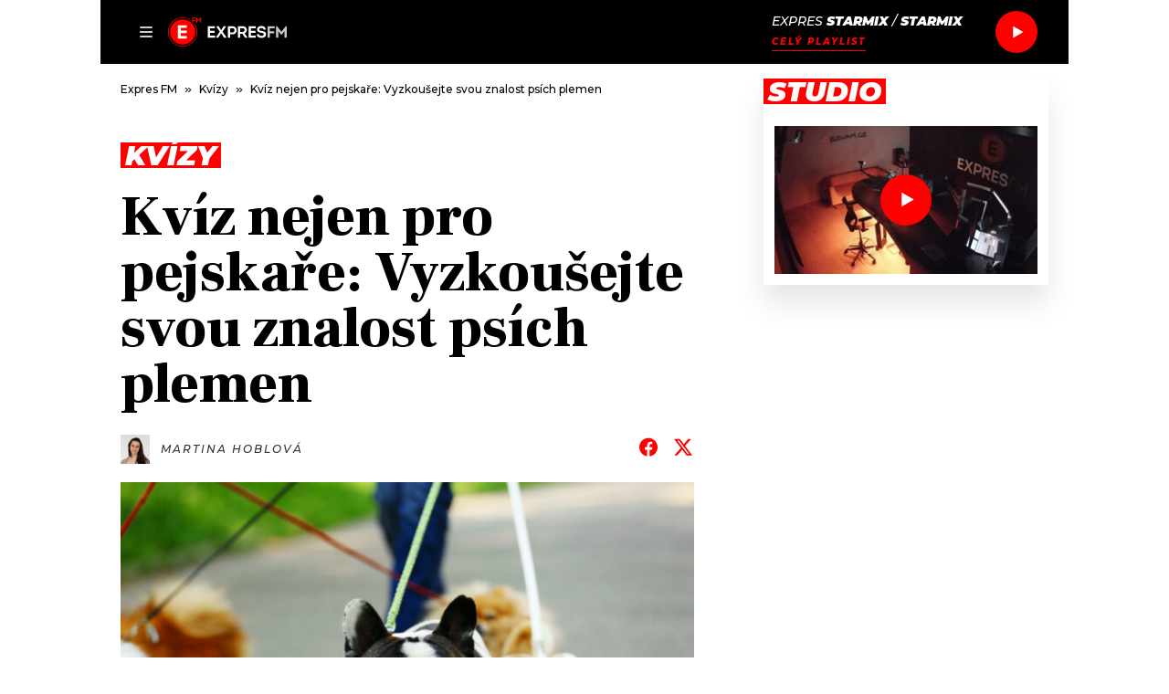

--- FILE ---
content_type: text/html; charset=UTF-8
request_url: https://www.expresfm.cz/kvizy/kviz-nejen-pro-pejskare-vyzkousejte-svou-znalost-psich-plemen/
body_size: 44983
content:
<!DOCTYPE html>
<!--suppress HtmlRequiredLangAttribute -->
<html lang="cs" prefix="og: https://ogp.me/ns#">
<head>
	<meta charset="utf-8">
	<meta http-equiv="X-UA-Compatible" content="IE=edge">
	<meta name="theme-color" content="#fff">
	<meta name="viewport" content="width=device-width, initial-scale=1, minimum-scale=1, viewport-fit=cover">
	<title>Kvíz nejen pro pejskaře: Vyzkoušejte svou znalost psích plemen - Expres FM</title>
	<link rel="apple-touch-icon" sizes="180x180"
		  href="https://www.expresfm.cz/app/mu-plugins/expresfm/assets/favicons/apple-touch-icon.png">
	<link rel="icon" type="image/png" sizes="32x32"
		  href="https://www.expresfm.cz/app/mu-plugins/expresfm/assets/favicons/favicon-32x32.png">
	<link rel="icon" type="image/png" sizes="16x16"
		  href="https://www.expresfm.cz/app/mu-plugins/expresfm/assets/favicons/favicon-16x16.png">
		<link rel="preconnect" href="https://fonts.googleapis.com">
	<link rel="preconnect" href="https://fonts.gstatic.com" crossorigin>
	<link href="https://fonts.googleapis.com/css2?family=Montserrat:ital,wght@0,300;0,400;0,500;0,600;0,700;0,800;1,500;1,700;1,800;1,900&display=swap" rel="stylesheet">
	<link href="https://fonts.googleapis.com/css2?family=Frank+Ruhl+Libre:wght@700;900&display=swap" rel="stylesheet">
	<link href="https://fonts.googleapis.com/css2?family=Inter:wght@400;500;600;700&family=Martel&display=swap" rel="stylesheet">

	<script src="https://h.seznam.cz/js/dot-small.js"></script>
<script>
DOT.cfg({service: 'expresfm'});
</script>
<script>
var dataLayer = dataLayer || []; // Google Tag Manager
</script>
<!-- Google Tag Manager -->
<script>(function(w,d,s,l,i){w[l]=w[l]||[];w[l].push({'gtm.start':
new Date().getTime(),event:'gtm.js'});var f=d.getElementsByTagName(s)[0],
j=d.createElement(s),dl=l!='dataLayer'?'&l='+l:'';j.async=true;j.src=
'https://www.googletagmanager.com/gtm.js?id='+i+dl;f.parentNode.insertBefore(j,f);
})(window,document,'script','dataLayer','GTM-NNBRFDN');</script>
<!-- End Google Tag Manager -->

<!-- Gemius player -->
<script type="text/javascript">
<!--//--><![CDATA[//><!--
function gemius_pending(i) { window[i] = window[i] || function() {var x = window[i+'_pdata'] = window[i+'_pdata'] || []; x[x.length]=arguments;};};
gemius_pending('gemius_init');
function gemius_player_pending(obj,fun) {obj[fun] = obj[fun] || function() {var x = window['gemius_player_data'] = window['gemius_player_data'] || []; x[x.length]=[this,fun,arguments];};};
gemius_player_pending(window,"GemiusPlayer"); gemius_player_pending(GemiusPlayer.prototype,"newProgram"); gemius_player_pending(GemiusPlayer.prototype,"newAd"); gemius_player_pending(GemiusPlayer.prototype,"adEvent"); gemius_player_pending(GemiusPlayer.prototype,"programEvent"); gemius_player_pending(GemiusPlayer.prototype,"setVideoObject");
(function(d,t) {try {var gt=d.createElement(t),s=d.getElementsByTagName(t)[0], l='http'+((location.protocol=='https:')?'s':''); gt.setAttribute('async','async'); gt.setAttribute('defer','defer'); gt.src=l+'://spir.hit.gemius.pl/gplayer.js'; s.parentNode.insertBefore(gt,s);} catch (e) {}})(document,'script');
//--><!]]>
</script>
<link rel="dns-prefetch" href="https://icecast8.play.cz:443/expres128mp3"><script>window.expresfm_live_stream_url = "https:\/\/icecast8.play.cz:443\/expres128mp3";</script>	<style>img:is([sizes="auto" i], [sizes^="auto," i]) { contain-intrinsic-size: 3000px 1500px }</style>
	
<!-- Search Engine Optimization by Rank Math PRO - https://rankmath.com/ -->
<title>Kvíz nejen pro pejskaře: Vyzkoušejte svou znalost psích plemen - Expres FM</title>
<meta name="robots" content="follow, index, max-snippet:-1, max-video-preview:-1, max-image-preview:large"/>
<link rel="canonical" href="https://www.expresfm.cz/kvizy/kviz-nejen-pro-pejskare-vyzkousejte-svou-znalost-psich-plemen/" />
<meta property="og:locale" content="cs_CZ" />
<meta property="og:type" content="article" />
<meta property="og:title" content="Kvíz nejen pro pejskaře: Vyzkoušejte svou znalost psích plemen - Expres FM" />
<meta property="og:url" content="https://www.expresfm.cz/kvizy/kviz-nejen-pro-pejskare-vyzkousejte-svou-znalost-psich-plemen/" />
<meta property="og:site_name" content="Expres FM" />
<meta property="article:tag" content="Berenika Kohoutová" />
<meta property="article:tag" content="Hana Vagnerová" />
<meta property="article:tag" content="Řekni to psem" />
<meta property="article:tag" content="Štěpán Benoni" />
<meta property="article:section" content="Kvízy" />
<meta property="og:updated_time" content="2022-08-19T12:43:40+02:00" />
<meta property="og:image" content="https://www.expresfm.cz/app/uploads/2022/07/cokli-profimedia-0386333941.jpg" />
<meta property="og:image:secure_url" content="https://www.expresfm.cz/app/uploads/2022/07/cokli-profimedia-0386333941.jpg" />
<meta property="og:image:width" content="1000" />
<meta property="og:image:height" content="667" />
<meta property="og:image:alt" content="Kvíz nejen pro pejskaře: Vyzkoušejte svou znalost psích plemen" />
<meta property="og:image:type" content="image/jpeg" />
<meta property="article:published_time" content="2022-07-12T07:00:00+02:00" />
<meta property="article:modified_time" content="2022-08-19T12:43:40+02:00" />
<script type="application/ld+json" class="rank-math-schema-pro">{"@context":"https://schema.org","@graph":[{"@type":"Organization","@id":"https://www.expresfm.cz/#organization","name":"Expres FM","logo":{"@type":"ImageObject","@id":"https://www.expresfm.cz/#logo","url":"https://www.expresfm.cz/app/uploads/2022/05/xpres_logo_negativni_cernobile.jpg","contentUrl":"https://www.expresfm.cz/app/uploads/2022/05/xpres_logo_negativni_cernobile.jpg","caption":"Expres FM","inLanguage":"cs","width":"866","height":"587"}},{"@type":"WebSite","@id":"https://www.expresfm.cz/#website","url":"https://www.expresfm.cz","name":"Expres FM","publisher":{"@id":"https://www.expresfm.cz/#organization"},"inLanguage":"cs"},{"@type":"ImageObject","@id":"https://www.expresfm.cz/app/uploads/2022/07/cokli-profimedia-0386333941.jpg","url":"https://www.expresfm.cz/app/uploads/2022/07/cokli-profimedia-0386333941.jpg","width":"1000","height":"667","inLanguage":"cs"},{"@type":"WebPage","@id":"https://www.expresfm.cz/kvizy/kviz-nejen-pro-pejskare-vyzkousejte-svou-znalost-psich-plemen/#webpage","url":"https://www.expresfm.cz/kvizy/kviz-nejen-pro-pejskare-vyzkousejte-svou-znalost-psich-plemen/","name":"Kv\u00edz nejen pro pejska\u0159e: Vyzkou\u0161ejte svou znalost ps\u00edch plemen - Expres FM","datePublished":"2022-07-12T07:00:00+02:00","dateModified":"2022-08-19T12:43:40+02:00","isPartOf":{"@id":"https://www.expresfm.cz/#website"},"primaryImageOfPage":{"@id":"https://www.expresfm.cz/app/uploads/2022/07/cokli-profimedia-0386333941.jpg"},"inLanguage":"cs"},{"@type":"Person","@id":"https://www.expresfm.cz/author/hoblova-martina/","name":"Martina Hoblov\u00e1","url":"https://www.expresfm.cz/author/hoblova-martina/","image":{"@type":"ImageObject","@id":"https://www.expresfm.cz/app/uploads/2023/03/cropped-martina-hoblova-scaled-1-96x96.jpg","url":"https://www.expresfm.cz/app/uploads/2023/03/cropped-martina-hoblova-scaled-1-96x96.jpg","caption":"Martina Hoblov\u00e1","inLanguage":"cs"},"worksFor":{"@id":"https://www.expresfm.cz/#organization"}},{"@type":"NewsArticle","headline":"Kv\u00edz nejen pro pejska\u0159e: Vyzkou\u0161ejte svou znalost ps\u00edch plemen - Expres FM","datePublished":"2022-07-12T07:00:00+02:00","dateModified":"2022-08-19T12:43:40+02:00","articleSection":"Kv\u00edzy","author":{"@id":"https://www.expresfm.cz/author/hoblova-martina/","name":"Martina Hoblov\u00e1"},"publisher":{"@id":"https://www.expresfm.cz/#organization"},"copyrightYear":"2022","copyrightHolder":{"@id":"https://www.expresfm.cz/#organization"},"name":"Kv\u00edz nejen pro pejska\u0159e: Vyzkou\u0161ejte svou znalost ps\u00edch plemen - Expres FM","@id":"https://www.expresfm.cz/kvizy/kviz-nejen-pro-pejskare-vyzkousejte-svou-znalost-psich-plemen/#richSnippet","isPartOf":{"@id":"https://www.expresfm.cz/kvizy/kviz-nejen-pro-pejskare-vyzkousejte-svou-znalost-psich-plemen/#webpage"},"image":{"@id":"https://www.expresfm.cz/app/uploads/2022/07/cokli-profimedia-0386333941.jpg"},"inLanguage":"cs","mainEntityOfPage":{"@id":"https://www.expresfm.cz/kvizy/kviz-nejen-pro-pejskare-vyzkousejte-svou-znalost-psich-plemen/#webpage"}}]}</script>
<!-- /Rank Math WordPress SEO plugin -->

<link rel='dns-prefetch' href='//www.expresfm.cz' />
<link rel='dns-prefetch' href='//ssp.seznam.cz' />
<link rel='dns-prefetch' href='//d53-a.sdn.cz' />
<link rel='dns-prefetch' href='//d13-a.sdn.cz' />
<link rel='stylesheet' id='wp-block-library-css' href='https://www.expresfm.cz/wp/wp-includes/css/dist/block-library/style.min.css?ver=6.8.3' type='text/css' media='all' />
<style id='classic-theme-styles-inline-css' type='text/css'>
/*! This file is auto-generated */
.wp-block-button__link{color:#fff;background-color:#32373c;border-radius:9999px;box-shadow:none;text-decoration:none;padding:calc(.667em + 2px) calc(1.333em + 2px);font-size:1.125em}.wp-block-file__button{background:#32373c;color:#fff;text-decoration:none}
</style>
<style id='global-styles-inline-css' type='text/css'>
:root{--wp--preset--aspect-ratio--square: 1;--wp--preset--aspect-ratio--4-3: 4/3;--wp--preset--aspect-ratio--3-4: 3/4;--wp--preset--aspect-ratio--3-2: 3/2;--wp--preset--aspect-ratio--2-3: 2/3;--wp--preset--aspect-ratio--16-9: 16/9;--wp--preset--aspect-ratio--9-16: 9/16;--wp--preset--color--black: #000000;--wp--preset--color--cyan-bluish-gray: #abb8c3;--wp--preset--color--white: #ffffff;--wp--preset--color--pale-pink: #f78da7;--wp--preset--color--vivid-red: #cf2e2e;--wp--preset--color--luminous-vivid-orange: #ff6900;--wp--preset--color--luminous-vivid-amber: #fcb900;--wp--preset--color--light-green-cyan: #7bdcb5;--wp--preset--color--vivid-green-cyan: #00d084;--wp--preset--color--pale-cyan-blue: #8ed1fc;--wp--preset--color--vivid-cyan-blue: #0693e3;--wp--preset--color--vivid-purple: #9b51e0;--wp--preset--gradient--vivid-cyan-blue-to-vivid-purple: linear-gradient(135deg,rgba(6,147,227,1) 0%,rgb(155,81,224) 100%);--wp--preset--gradient--light-green-cyan-to-vivid-green-cyan: linear-gradient(135deg,rgb(122,220,180) 0%,rgb(0,208,130) 100%);--wp--preset--gradient--luminous-vivid-amber-to-luminous-vivid-orange: linear-gradient(135deg,rgba(252,185,0,1) 0%,rgba(255,105,0,1) 100%);--wp--preset--gradient--luminous-vivid-orange-to-vivid-red: linear-gradient(135deg,rgba(255,105,0,1) 0%,rgb(207,46,46) 100%);--wp--preset--gradient--very-light-gray-to-cyan-bluish-gray: linear-gradient(135deg,rgb(238,238,238) 0%,rgb(169,184,195) 100%);--wp--preset--gradient--cool-to-warm-spectrum: linear-gradient(135deg,rgb(74,234,220) 0%,rgb(151,120,209) 20%,rgb(207,42,186) 40%,rgb(238,44,130) 60%,rgb(251,105,98) 80%,rgb(254,248,76) 100%);--wp--preset--gradient--blush-light-purple: linear-gradient(135deg,rgb(255,206,236) 0%,rgb(152,150,240) 100%);--wp--preset--gradient--blush-bordeaux: linear-gradient(135deg,rgb(254,205,165) 0%,rgb(254,45,45) 50%,rgb(107,0,62) 100%);--wp--preset--gradient--luminous-dusk: linear-gradient(135deg,rgb(255,203,112) 0%,rgb(199,81,192) 50%,rgb(65,88,208) 100%);--wp--preset--gradient--pale-ocean: linear-gradient(135deg,rgb(255,245,203) 0%,rgb(182,227,212) 50%,rgb(51,167,181) 100%);--wp--preset--gradient--electric-grass: linear-gradient(135deg,rgb(202,248,128) 0%,rgb(113,206,126) 100%);--wp--preset--gradient--midnight: linear-gradient(135deg,rgb(2,3,129) 0%,rgb(40,116,252) 100%);--wp--preset--font-size--small: 13px;--wp--preset--font-size--medium: 20px;--wp--preset--font-size--large: 36px;--wp--preset--font-size--x-large: 42px;--wp--preset--spacing--20: 0.44rem;--wp--preset--spacing--30: 0.67rem;--wp--preset--spacing--40: 1rem;--wp--preset--spacing--50: 1.5rem;--wp--preset--spacing--60: 2.25rem;--wp--preset--spacing--70: 3.38rem;--wp--preset--spacing--80: 5.06rem;--wp--preset--shadow--natural: 6px 6px 9px rgba(0, 0, 0, 0.2);--wp--preset--shadow--deep: 12px 12px 50px rgba(0, 0, 0, 0.4);--wp--preset--shadow--sharp: 6px 6px 0px rgba(0, 0, 0, 0.2);--wp--preset--shadow--outlined: 6px 6px 0px -3px rgba(255, 255, 255, 1), 6px 6px rgba(0, 0, 0, 1);--wp--preset--shadow--crisp: 6px 6px 0px rgba(0, 0, 0, 1);}:where(.is-layout-flex){gap: 0.5em;}:where(.is-layout-grid){gap: 0.5em;}body .is-layout-flex{display: flex;}.is-layout-flex{flex-wrap: wrap;align-items: center;}.is-layout-flex > :is(*, div){margin: 0;}body .is-layout-grid{display: grid;}.is-layout-grid > :is(*, div){margin: 0;}:where(.wp-block-columns.is-layout-flex){gap: 2em;}:where(.wp-block-columns.is-layout-grid){gap: 2em;}:where(.wp-block-post-template.is-layout-flex){gap: 1.25em;}:where(.wp-block-post-template.is-layout-grid){gap: 1.25em;}.has-black-color{color: var(--wp--preset--color--black) !important;}.has-cyan-bluish-gray-color{color: var(--wp--preset--color--cyan-bluish-gray) !important;}.has-white-color{color: var(--wp--preset--color--white) !important;}.has-pale-pink-color{color: var(--wp--preset--color--pale-pink) !important;}.has-vivid-red-color{color: var(--wp--preset--color--vivid-red) !important;}.has-luminous-vivid-orange-color{color: var(--wp--preset--color--luminous-vivid-orange) !important;}.has-luminous-vivid-amber-color{color: var(--wp--preset--color--luminous-vivid-amber) !important;}.has-light-green-cyan-color{color: var(--wp--preset--color--light-green-cyan) !important;}.has-vivid-green-cyan-color{color: var(--wp--preset--color--vivid-green-cyan) !important;}.has-pale-cyan-blue-color{color: var(--wp--preset--color--pale-cyan-blue) !important;}.has-vivid-cyan-blue-color{color: var(--wp--preset--color--vivid-cyan-blue) !important;}.has-vivid-purple-color{color: var(--wp--preset--color--vivid-purple) !important;}.has-black-background-color{background-color: var(--wp--preset--color--black) !important;}.has-cyan-bluish-gray-background-color{background-color: var(--wp--preset--color--cyan-bluish-gray) !important;}.has-white-background-color{background-color: var(--wp--preset--color--white) !important;}.has-pale-pink-background-color{background-color: var(--wp--preset--color--pale-pink) !important;}.has-vivid-red-background-color{background-color: var(--wp--preset--color--vivid-red) !important;}.has-luminous-vivid-orange-background-color{background-color: var(--wp--preset--color--luminous-vivid-orange) !important;}.has-luminous-vivid-amber-background-color{background-color: var(--wp--preset--color--luminous-vivid-amber) !important;}.has-light-green-cyan-background-color{background-color: var(--wp--preset--color--light-green-cyan) !important;}.has-vivid-green-cyan-background-color{background-color: var(--wp--preset--color--vivid-green-cyan) !important;}.has-pale-cyan-blue-background-color{background-color: var(--wp--preset--color--pale-cyan-blue) !important;}.has-vivid-cyan-blue-background-color{background-color: var(--wp--preset--color--vivid-cyan-blue) !important;}.has-vivid-purple-background-color{background-color: var(--wp--preset--color--vivid-purple) !important;}.has-black-border-color{border-color: var(--wp--preset--color--black) !important;}.has-cyan-bluish-gray-border-color{border-color: var(--wp--preset--color--cyan-bluish-gray) !important;}.has-white-border-color{border-color: var(--wp--preset--color--white) !important;}.has-pale-pink-border-color{border-color: var(--wp--preset--color--pale-pink) !important;}.has-vivid-red-border-color{border-color: var(--wp--preset--color--vivid-red) !important;}.has-luminous-vivid-orange-border-color{border-color: var(--wp--preset--color--luminous-vivid-orange) !important;}.has-luminous-vivid-amber-border-color{border-color: var(--wp--preset--color--luminous-vivid-amber) !important;}.has-light-green-cyan-border-color{border-color: var(--wp--preset--color--light-green-cyan) !important;}.has-vivid-green-cyan-border-color{border-color: var(--wp--preset--color--vivid-green-cyan) !important;}.has-pale-cyan-blue-border-color{border-color: var(--wp--preset--color--pale-cyan-blue) !important;}.has-vivid-cyan-blue-border-color{border-color: var(--wp--preset--color--vivid-cyan-blue) !important;}.has-vivid-purple-border-color{border-color: var(--wp--preset--color--vivid-purple) !important;}.has-vivid-cyan-blue-to-vivid-purple-gradient-background{background: var(--wp--preset--gradient--vivid-cyan-blue-to-vivid-purple) !important;}.has-light-green-cyan-to-vivid-green-cyan-gradient-background{background: var(--wp--preset--gradient--light-green-cyan-to-vivid-green-cyan) !important;}.has-luminous-vivid-amber-to-luminous-vivid-orange-gradient-background{background: var(--wp--preset--gradient--luminous-vivid-amber-to-luminous-vivid-orange) !important;}.has-luminous-vivid-orange-to-vivid-red-gradient-background{background: var(--wp--preset--gradient--luminous-vivid-orange-to-vivid-red) !important;}.has-very-light-gray-to-cyan-bluish-gray-gradient-background{background: var(--wp--preset--gradient--very-light-gray-to-cyan-bluish-gray) !important;}.has-cool-to-warm-spectrum-gradient-background{background: var(--wp--preset--gradient--cool-to-warm-spectrum) !important;}.has-blush-light-purple-gradient-background{background: var(--wp--preset--gradient--blush-light-purple) !important;}.has-blush-bordeaux-gradient-background{background: var(--wp--preset--gradient--blush-bordeaux) !important;}.has-luminous-dusk-gradient-background{background: var(--wp--preset--gradient--luminous-dusk) !important;}.has-pale-ocean-gradient-background{background: var(--wp--preset--gradient--pale-ocean) !important;}.has-electric-grass-gradient-background{background: var(--wp--preset--gradient--electric-grass) !important;}.has-midnight-gradient-background{background: var(--wp--preset--gradient--midnight) !important;}.has-small-font-size{font-size: var(--wp--preset--font-size--small) !important;}.has-medium-font-size{font-size: var(--wp--preset--font-size--medium) !important;}.has-large-font-size{font-size: var(--wp--preset--font-size--large) !important;}.has-x-large-font-size{font-size: var(--wp--preset--font-size--x-large) !important;}
:where(.wp-block-post-template.is-layout-flex){gap: 1.25em;}:where(.wp-block-post-template.is-layout-grid){gap: 1.25em;}
:where(.wp-block-columns.is-layout-flex){gap: 2em;}:where(.wp-block-columns.is-layout-grid){gap: 2em;}
:root :where(.wp-block-pullquote){font-size: 1.5em;line-height: 1.6;}
</style>
<link rel='stylesheet' id='wp-smart-crop-renderer-css' href='https://www.expresfm.cz/app/plugins/wp-smartcrop/css/image-renderer.css?ver=2.0.10' type='text/css' media='all' />
<link rel='stylesheet' id='seznam-wp-tools-style-css' href='https://www.expresfm.cz/app/plugins/seznam-wp-tools/assets/css/public.css?ver=1.2' type='text/css' media='all' />
<link rel='stylesheet' id='style-plugin-3a459399f9cb7596e7b3ab29ef321e73-css' href='https://www.expresfm.cz/app/mu-plugins/expresfm/build/style-plugin.css?ver=e3fa0bbaf30f5ae45c8f' type='text/css' media='all' />
<link rel='stylesheet' id='style-e2e546e058299322206f91d465147afc-css' href='https://www.expresfm.cz/app/themes/expresfm/style.css' type='text/css' media='all' />
<link rel='stylesheet' id='playlist-52a55fc9d11a90b39b57f44a730bc740-css' href='https://www.expresfm.cz/app/mu-plugins/expresfm/build/playlist.css?ver=953f137359919d733cff' type='text/css' media='all' />
<link rel='stylesheet' id='playlist-current-14c2c329eeade819311c3e9ae5e5f9b0-css' href='https://www.expresfm.cz/app/mu-plugins/expresfm/build/playlist-current.css?ver=ad1680f24b499c9cc254' type='text/css' media='all' />
<link rel='stylesheet' id='poll-5ad475e9fc6a6d8536d820b4bfe6ea57-css' href='https://www.expresfm.cz/app/mu-plugins/expresfm/build/poll.css?ver=af6711224e6b99bb7916' type='text/css' media='all' />
<link rel='stylesheet' id='quiz-19d8ec0ff1638741d23395151d295895-css' href='https://www.expresfm.cz/app/mu-plugins/expresfm/build/quiz.css?ver=0497c911983c79b8e6fc' type='text/css' media='all' />
<link rel='stylesheet' id='ranking-5589225924346d5e53837fe81bc3cd2d-css' href='https://www.expresfm.cz/app/mu-plugins/expresfm/build/ranking.css?ver=0b3d96539aa1989dd409' type='text/css' media='all' />
<script type="text/javascript" src="https://www.expresfm.cz/wp/wp-includes/js/jquery/jquery.min.js?ver=3.7.1" id="jquery-core-js"></script>
<script type="text/javascript" src="https://ssp.seznam.cz/static/js/ssp.js" id="szn_ad-js"></script>
<script type="text/javascript" src="https://d53-a.sdn.cz/d_53/sl/14/loader.js" id="szn_player-js"></script>
<script type="text/javascript" src="https://d13-a.sdn.cz/d_13/sl/embed/1/embed.min.js" id="podcasty_embed-js"></script>
<script type="text/javascript" src="https://www.expresfm.cz/wp/wp-includes/js/dist/vendor/react.min.js?ver=18.3.1.1" id="react-js"></script>
<script type="text/javascript" src="https://www.expresfm.cz/wp/wp-includes/js/dist/hooks.min.js?ver=4d63a3d491d11ffd8ac6" id="wp-hooks-js"></script>
<script type="text/javascript" src="https://www.expresfm.cz/wp/wp-includes/js/dist/i18n.min.js?ver=5e580eb46a90c2b997e6" id="wp-i18n-js"></script>
<script type="text/javascript" id="wp-i18n-js-after">
/* <![CDATA[ */
wp.i18n.setLocaleData( { 'text direction\u0004ltr': [ 'ltr' ] } );
/* ]]> */
</script>
<script type="text/javascript" src="https://www.expresfm.cz/wp/wp-includes/js/dist/vendor/wp-polyfill.min.js?ver=3.15.0" id="wp-polyfill-js"></script>
<script type="text/javascript" src="https://www.expresfm.cz/wp/wp-includes/js/dist/url.min.js?ver=c2964167dfe2477c14ea" id="wp-url-js"></script>
<script type="text/javascript" id="wp-api-fetch-js-translations">
/* <![CDATA[ */
( function( domain, translations ) {
	var localeData = translations.locale_data[ domain ] || translations.locale_data.messages;
	localeData[""].domain = domain;
	wp.i18n.setLocaleData( localeData, domain );
} )( "default", {"translation-revision-date":"2025-12-11 21:03:48+0000","generator":"GlotPress\/4.0.3","domain":"messages","locale_data":{"messages":{"":{"domain":"messages","plural-forms":"nplurals=3; plural=(n == 1) ? 0 : ((n >= 2 && n <= 4) ? 1 : 2);","lang":"cs_CZ"},"An unknown error occurred.":["Vyskytla se nezn\u00e1m\u00e1 chyba."],"The response is not a valid JSON response.":["Odpov\u011b\u010f nen\u00ed platn\u00e1 odpov\u011b\u010f ve form\u00e1tu JSON."],"Media upload failed. If this is a photo or a large image, please scale it down and try again.":["Nahr\u00e1v\u00e1n\u00ed souboru se nezda\u0159ilo. Pokud se jedn\u00e1 o fotku, nebo velk\u00fd obr\u00e1zek, zmen\u0161ete jeho rozm\u011bry a zkuste to znovu."],"You are probably offline.":["Z\u0159ejm\u011b jste offline."]}},"comment":{"reference":"wp-includes\/js\/dist\/api-fetch.js"}} );
/* ]]> */
</script>
<script type="text/javascript" src="https://www.expresfm.cz/wp/wp-includes/js/dist/api-fetch.min.js?ver=3623a576c78df404ff20" id="wp-api-fetch-js"></script>
<script type="text/javascript" id="wp-api-fetch-js-after">
/* <![CDATA[ */
wp.apiFetch.use( wp.apiFetch.createRootURLMiddleware( "https://www.expresfm.cz/wp-json/" ) );
wp.apiFetch.nonceMiddleware = wp.apiFetch.createNonceMiddleware( "d44b72f4e6" );
wp.apiFetch.use( wp.apiFetch.nonceMiddleware );
wp.apiFetch.use( wp.apiFetch.mediaUploadMiddleware );
wp.apiFetch.nonceEndpoint = "https://www.expresfm.cz/wp/wp-admin/admin-ajax.php?action=rest-nonce";
/* ]]> */
</script>
<script type="text/javascript" id="expresfm-js-before">
/* <![CDATA[ */
var expresfm={"api_url":"https:\/\/www.expresfm.cz\/wp-json\/expresfm\/v1","public_path":"https:\/\/www.expresfm.cz\/app\/mu-plugins\/expresfm\/build\/","plugin_url":"https:\/\/www.expresfm.cz\/app\/mu-plugins\/expresfm","current_label":"Pr\u00e1v\u011b te\u010f","rerun_label":"Repr\u00edza","total_votes":"Celkem hlasovalo %d \u010dten\u00e1\u0159\u016f","vote_ended":"HLASOV\u00c1N\u00cd SKON\u010cILO","quiz_note":"Tak co, m\u00e1te v\u0161echny odpov\u011bdi zkontrolovan\u00e9? Pokud ano, vyhodno\u0165te si test.","quiz_note_submitted":"Tak co, jste s v\u00fdsledkem spokojeni? Pochlubte se v diskuzi.","quiz_button_text":"Vyhodnotit test","correct_answer":"Spr\u00e1vn\u00e1 odpov\u011b\u010f","ad_label":"Reklama","branding":{"seznam_ads_zone_id":"214581","68557daf8f716":"","68ae18c6cba88":"","68ae1a98b048b":"","68ae1bd697c0a":"","68af10efb9b8f":"","68af13c8a07eb":"","68af14440bc5a":"","68af1499ba3f1":"","68af1c85859d8":"","68af1c94c01e9":"","68af1cb1cf24a":"","691decbbd0d3c":"","692dd071d5c51":"","6958ddff6efff":"","6958de20ed2b9":""},"is_article_detail":true,"post_id":12986,"radio":[{"radio_description":"Poslouchat Expres","radio_url":"https:\/\/live-a.sdn.cz\/v_77\/mmf\/expressfm?fl=mdk,29371dcc","radio_name":"Expres"}],"radio_key":"expresfm_options_radio"};
/* ]]> */
</script>
<script type="text/javascript" src="https://www.expresfm.cz/app/mu-plugins/expresfm/build/plugin.js?ver=e3fa0bbaf30f5ae45c8f" id="expresfm-js"></script>
<script type="text/javascript" src="https://www.expresfm.cz/wp/wp-includes/js/dist/vendor/react-dom.min.js?ver=18.3.1.1" id="react-dom-js"></script>
<script type="text/javascript" src="https://www.expresfm.cz/wp/wp-includes/js/dist/vendor/react-jsx-runtime.min.js?ver=18.3.1" id="react-jsx-runtime-js"></script>
<script type="text/javascript" src="https://www.expresfm.cz/app/mu-plugins/expresfm/build/playlist.js?ver=953f137359919d733cff" id="playlist-ca27a0ee963a5b809101c597244d7b23-js"></script>
<script type="text/javascript" src="https://www.expresfm.cz/app/mu-plugins/expresfm/build/playlist-current.js?ver=ad1680f24b499c9cc254" id="playlist-current-55d6635371625d606833cd47bbeb2b55-js"></script>
<script type="text/javascript" src="https://www.expresfm.cz/app/mu-plugins/expresfm/build/poll.js?ver=af6711224e6b99bb7916" id="poll-0017072c91261db28407231c7fe859b1-js"></script>
<script type="text/javascript" src="https://www.expresfm.cz/app/mu-plugins/expresfm/build/quiz.js?ver=0497c911983c79b8e6fc" id="quiz-a2554af3a7e3a3dceb0ee5635aa25ec2-js"></script>
<script type="text/javascript" src="https://www.expresfm.cz/app/mu-plugins/expresfm/build/program.js?ver=ebb0b16b15ef504a1bed" id="program-0f7cca612d3ffa7b25ead75c74482d29-js"></script>
<script type="text/javascript" src="https://www.expresfm.cz/app/mu-plugins/expresfm/build/ranking.js?ver=0b3d96539aa1989dd409" id="ranking-afb72d63044f0f0557e160d916933f64-js"></script>
<script type="text/javascript" src="https://www.expresfm.cz/app/plugins/trinity-audio/js/the_content-hook-script.js?ver=6.8.3" id="the_content-hook-script-js"></script>
<script type="text/javascript" id="the_content-hook-script-js-after">
/* <![CDATA[ */
console.debug('TRINITY_WP', 'Skip player from rendering', 'is single: 1, is main loop: , is main query: 1', 'TS: 2026-01-16 20:43:54');
/* ]]> */
</script>
<link rel="https://api.w.org/" href="https://www.expresfm.cz/wp-json/" /><link rel="alternate" title="JSON" type="application/json" href="https://www.expresfm.cz/wp-json/wp/v2/posts/12986" /><link rel="EditURI" type="application/rsd+xml" title="RSD" href="https://www.expresfm.cz/wp/xmlrpc.php?rsd" />

<link rel='shortlink' href='https://www.expresfm.cz/?p=12986' />
<link rel="alternate" title="oEmbed (JSON)" type="application/json+oembed" href="https://www.expresfm.cz/wp-json/oembed/1.0/embed?url=https%3A%2F%2Fwww.expresfm.cz%2Fkvizy%2Fkviz-nejen-pro-pejskare-vyzkousejte-svou-znalost-psich-plemen%2F" />
<link rel="alternate" title="oEmbed (XML)" type="text/xml+oembed" href="https://www.expresfm.cz/wp-json/oembed/1.0/embed?url=https%3A%2F%2Fwww.expresfm.cz%2Fkvizy%2Fkviz-nejen-pro-pejskare-vyzkousejte-svou-znalost-psich-plemen%2F&#038;format=xml" />
<link href="https://trinitymedia.ai/" rel="preconnect" crossorigin="anonymous" />
<link href="https://vd.trinitymedia.ai/" rel="preconnect" crossorigin="anonymous" />
<!-- seznam-wp-tools {"version":"1.2"} -->
<meta name="szn:permalink" content="www.expresfm.cz/kvizy/kviz-nejen-pro-pejskare-vyzkousejte-svou-znalost-psich-plemen/" /><meta name="description" content="" /></head>

<body class="wp-singular post-template-default single single-post postid-12986 single-format-standard wp-theme-expresfm" data-dot-data="{&quot;pageType&quot;:&quot;article&quot;,&quot;articleId&quot;:12986,&quot;articleTitle&quot;:&quot;Kv\u00edz nejen pro pejska\u0159e: Vyzkou\u0161ejte svou znalost ps\u00edch plemen&quot;,&quot;articleAuthor&quot;:&quot;Martina Hoblov\u00e1&quot;,&quot;expectedReadTime&quot;:0,&quot;expectedAudioTime&quot;:0}" data-radio="{&quot;radio_description&quot;:&quot;Poslouchat Expres&quot;,&quot;radio_url&quot;:&quot;https:\/\/live-a.sdn.cz\/v_77\/mmf\/expressfm?fl=mdk,29371dcc&quot;,&quot;radio_name&quot;:&quot;Expres&quot;}">
<div id="ssp-zone-header"></div>
<div id="ssp-zone-header-branding"></div>
<!-- Google Tag Manager (noscript) -->
<noscript><iframe src="https://www.googletagmanager.com/ns.html?id=GTM-NNBRFDN"
height="0" width="0" style="display:none;visibility:hidden"></iframe></noscript>
<!-- End Google Tag Manager (noscript) --> 
		<script>window.fbAsyncInit=function(){FB.init({"appId":"1240213603183988","autoLogAppEvents":true,"xfbml":true,"version":"v24.0"})}</script>
		<script async defer crossorigin="anonymous" src="https://connect.facebook.net/cs_CZ/sdk.js" nonce="c14e2489fb"></script>
		<div style="display:none"><svg xmlns="http://www.w3.org/2000/svg" xmlns:xlink="http://www.w3.org/1999/xlink" width="230" height="1556"><symbol fill="none" id="sprite-apple" viewBox="0 0 16 17"><g clip-path="url(#a)"><path fill-rule="evenodd" clip-rule="evenodd" d="M8.296 16.715Zm.552-.04c.164-.017.326-.039.487-.066.27-1.171.781-4.198.528-5.113-.227-.823-1.527-.936-1.81-.936-.285 0-1.585.113-1.812.936-.253.92.263 3.972.532 5.13A8.002 8.002 0 0 1 8 .72a8 8 0 0 1 .848 15.956ZM8 1.526C4 1.526.746 4.78.746 8.78c0 3.218 2.107 5.954 5.014 6.9a33.603 33.603 0 0 1-.184-1.112A6.285 6.285 0 0 1 1.725 8.78 6.282 6.282 0 0 1 8 2.505a6.282 6.282 0 0 1 6.275 6.275 6.285 6.285 0 0 1-3.74 5.74c-.058.397-.122.78-.184 1.123 2.85-.98 4.903-3.686 4.903-6.863 0-4-3.254-7.254-7.254-7.254ZM3.208 8.78A4.797 4.797 0 0 1 8 3.988a4.797 4.797 0 0 1 4.792 4.792c0 1.63-.819 3.073-2.066 3.938.024-.476.017-.906-.04-1.236a3.802 3.802 0 0 0 1.127-2.702A3.817 3.817 0 0 0 8 4.967 3.817 3.817 0 0 0 4.187 8.78a3.8 3.8 0 0 0 1.217 2.79 6.666 6.666 0 0 0-.021 1.221A4.792 4.792 0 0 1 3.208 8.78ZM8 9.9a1.73 1.73 0 1 0 0-3.462A1.73 1.73 0 0 0 8 9.9Z" fill="red"/></g><defs><clipPath id="a"><path fill="#fff" transform="translate(0 .72)" d="M0 0h16v16H0z"/></clipPath></defs></symbol><use fill="none" xlink:href="#sprite-apple" width="16" height="17"/><view id="sprite-apple-fragment" viewBox="0 0 16 17"/><symbol id="sprite-arrow-up" viewBox="0 0 16 9"><path fill-rule="evenodd" clip-rule="evenodd" d="m8 2.414 6.293 6.293a.997.997 0 0 0 1.414 0c.194-.194.292-.452.293-.707a.989.989 0 0 0-.293-.707l-7-7a.997.997 0 0 0-1.414 0l-7 7a.997.997 0 0 0 0 1.414C.487 8.901.745 9 1 9a.989.989 0 0 0 .707-.293L8 2.414Z" fill="currentColor"/></symbol><use xlink:href="#sprite-arrow-up" y="17" width="16" height="9"/><view id="sprite-arrow-up-fragment" viewBox="0 17 16 9"/><symbol fill="none" id="sprite-arrow" viewBox="0 0 6 10"><path d="M.5 9.05 5 4.72.5.39" stroke="red"/></symbol><use fill="none" xlink:href="#sprite-arrow" y="26" width="6" height="10"/><view id="sprite-arrow-fragment" viewBox="0 26 6 10"/><symbol fill="none" id="sprite-author-mask" viewBox="0 0 32 32"><path d="M24.393 31.108a8.758 8.758 0 0 0 6.714-6.714C31.692 21.689 32 18.881 32 16c0-2.88-.308-5.688-.893-8.393A8.756 8.756 0 0 0 24.393.893 39.671 39.671 0 0 0 16 0c-2.88 0-5.688.308-8.393.893A8.758 8.758 0 0 0 .893 7.607 39.671 39.671 0 0 0 0 16c0 2.88.308 5.688.893 8.393a8.758 8.758 0 0 0 6.714 6.714C10.312 31.692 13.12 32 16 32c2.88 0 5.688-.308 8.393-.892Z" fill="#000"/></symbol><use fill="none" xlink:href="#sprite-author-mask" y="36" width="32" height="32"/><view id="sprite-author-mask-fragment" viewBox="0 36 32 32"/><symbol fill="none" id="sprite-bell" viewBox="0 0 24 24"><path fill-rule="evenodd" clip-rule="evenodd" d="M10 20a2 2 0 0 0 4 0h-4Zm2-1c-6 0-9-3-9-3s3-2 3-8c0-4 3.239-6 6-6 2.762 0 6 2 6 6 0 6 3 8 3 8s-3 3-9 3Z" fill="#A0A0A0"/></symbol><use fill="none" xlink:href="#sprite-bell" y="68" width="24" height="24"/><view id="sprite-bell-fragment" viewBox="0 68 24 24"/><symbol fill="none" id="sprite-bubble" viewBox="0 0 17 17"><path d="M13.5 3.258c-1.2-.8-3-1-5-1s-3.8.2-5 1c-1.2.8-2 2-2 4s.8 3.2 2 4v4l4-3h1c2 0 3.8-.2 5-1 1.2-.8 2-2 2-4s-.8-3.2-2-4Zm-1 6.3c-.8.5-2.2.7-4 .7h-1l-2.6 2v-2.5s-.225-.095-.4-.2c-.5-.3-1-.8-1-2.3 0-1.5.5-2 1-2.3.8-.5 2.2-.7 4-.7 1.8 0 3.2.2 4 .7.5.3 1 .8 1 2.3 0 1.5-.5 2-1 2.3Z" fill="#111"/></symbol><use fill="none" xlink:href="#sprite-bubble" y="92" width="17" height="17"/><view id="sprite-bubble-fragment" viewBox="0 92 17 17"/><symbol fill="none" id="sprite-check" viewBox="0 0 24 25"><path d="m16 8.72-4 7-3-2.5" stroke="#fff" stroke-width="2" stroke-linecap="round" stroke-linejoin="round"/><circle cx="12" cy="12.72" r="11" fill="red" stroke="red" stroke-width="2"/><path d="m16 8.72-4 7-3-2.5" stroke="#fff" stroke-width="2" stroke-linecap="round" stroke-linejoin="round"/></symbol><use fill="none" xlink:href="#sprite-check" y="109" width="24" height="25"/><view id="sprite-check-fragment" viewBox="0 109 24 25"/><symbol id="sprite-close" viewBox="0 0 12 12"><path fill-rule="evenodd" clip-rule="evenodd" d="m7.414 6 4.293-4.293c.194-.194.292-.453.293-.707a.985.985 0 0 0-.293-.707.996.996 0 0 0-1.414 0L6 4.586 1.707.293a.997.997 0 0 0-1.414 0 .997.997 0 0 0 0 1.414L4.586 6 .293 10.293a.997.997 0 0 0 0 1.414.997.997 0 0 0 1.414 0L6 7.414l4.293 4.293a.997.997 0 0 0 1.414 0 1.003 1.003 0 0 0 0-1.414L7.414 6Z" fill="currentColor"/></symbol><use xlink:href="#sprite-close" y="134" width="12" height="12"/><view id="sprite-close-fragment" viewBox="0 134 12 12"/><symbol fill="none" id="sprite-dab" viewBox="0 0 49 49"><path d="M18.35 21.706h-2.618a.179.179 0 0 0-.184.172v5.657a.178.178 0 0 0 .184.171h2.681a2.682 2.682 0 0 0 2.738-3.023 2.682 2.682 0 0 0-2.801-2.977Zm-.21 4.769h-1.021v-3.548h.986c.657 0 1.41.201 1.41 1.772 0 1.57-.733 1.776-1.372 1.776h-.003Zm14.427-1.932a1.335 1.335 0 0 0 .787-1.306c0-.707-.525-1.53-2.002-1.53h-2.775a.177.177 0 0 0-.183.17v5.659a.176.176 0 0 0 .115.16.178.178 0 0 0 .068.01h2.866c1.259 0 2.1-.69 2.1-1.718a1.482 1.482 0 0 0-.976-1.445Zm-2.601-1.616h1.04c.65 0 .75.263.75.545 0 .397-.236.583-.75.583h-1.04v-1.128Zm1.114 3.548h-1.114V25.17h1.123c.575 0 .88.231.88.669 0 .273-.092.636-.889.636Zm4.848-12.495a1.5 1.5 0 0 0-.67 2.013c2.122 4.245 2.125 12.49 0 16.65a1.5 1.5 0 1 0 2.671 1.362c2.56-5.016 2.561-14.241 0-19.35a1.5 1.5 0 0 0-2-.675Zm7.958-3.93a1.502 1.502 0 0 0-2.492-.121 1.5 1.5 0 0 0-.08 1.664c2.029 3.384 2.785 9.6 2.785 12.728 0 3.26-.883 9.56-2.785 12.729a1.5 1.5 0 1 0 2.572 1.543c2.34-3.9 3.213-10.825 3.213-14.272 0-2.48-.576-9.876-3.213-14.271Zm-30.615 3.93a1.5 1.5 0 0 0-2.013.67c-2.55 5.11-2.55 14.336 0 19.35a1.5 1.5 0 1 0 2.672-1.362c-2.12-4.156-2.117-12.402 0-16.65a1.5 1.5 0 0 0-.659-2.008ZM7.372 9.535a1.5 1.5 0 0 0-2.058.515c-2.638 4.395-3.215 11.79-3.215 14.27 0 3.45.873 10.372 3.215 14.273a1.5 1.5 0 0 0 2.572-1.543c-1.902-3.168-2.787-9.468-2.787-12.73 0-3.124.75-9.343 2.787-12.727a1.5 1.5 0 0 0-.514-2.058Zm18.012 12.171h-1.752a.182.182 0 0 0-.174.116l-2.073 5.658a.158.158 0 0 0 .024.15.19.19 0 0 0 .15.072h1.272a.181.181 0 0 0 .175-.12l.402-1.157h2.123l.402 1.157a.185.185 0 0 0 .175.12h1.334a.188.188 0 0 0 .15-.072.164.164 0 0 0 .025-.15l-2.067-5.658a.183.183 0 0 0-.166-.116Zm-1.574 3.508.6-1.703c.021-.058.04-.123.063-.197.021.065.042.127.062.179l.6 1.72H23.81Z" fill="#FF2B3D"/></symbol><use fill="none" xlink:href="#sprite-dab" y="146" width="49" height="49"/><view id="sprite-dab-fragment" viewBox="0 146 49 49"/><symbol fill="none" id="sprite-datepicker" viewBox="0 0 24 25"><rect x="2" y="3.72" width="20" height="19" rx="2" stroke="red" stroke-width="2"/><path d="M7 1.72v2m10-2v2m-15 4h20m-16.5 5h2m3.5 0h2m3.5 0h2m-13 4h2m3.5 0h2m3.5 0h2" stroke="red" stroke-width="2" stroke-linecap="round" stroke-linejoin="round"/></symbol><use fill="none" xlink:href="#sprite-datepicker" y="195" width="24" height="25"/><view id="sprite-datepicker-fragment" viewBox="0 195 24 25"/><symbol fill="none" id="sprite-envelope" viewBox="0 0 24 24"><path fill-rule="evenodd" clip-rule="evenodd" d="M12 14.098 2 9.553V17a3 3 0 0 0 3 3h14a3 3 0 0 0 3-3V9.553l-10 4.545ZM2.064 7.386A3.001 3.001 0 0 1 5 5h14a3.001 3.001 0 0 1 2.936 2.386L12 11.902 2.064 7.386Z" fill="#A0A0A0"/></symbol><use fill="none" xlink:href="#sprite-envelope" y="220" width="24" height="24"/><view id="sprite-envelope-fragment" viewBox="0 220 24 24"/><symbol fill="none" id="sprite-expand" viewBox="0 0 25 15"><path d="m12.17 14.4-12-12L2.32.25l9.85 9.9L22.02.3l2.15 2.15-12 11.95Z" fill="currentColor"/></symbol><use fill="none" xlink:href="#sprite-expand" y="244" width="25" height="15"/><view id="sprite-expand-fragment" viewBox="0 244 25 15"/><symbol id="sprite-facebook" viewBox="0 0 24 25"><path fill-rule="evenodd" clip-rule="evenodd" d="M12 2.67c-5.522 0-10 4.5-10 10.051 0 5.04 3.693 9.2 8.505 9.927v-7.264H8.031v-2.642h2.474v-1.758c0-2.91 1.411-4.188 3.817-4.188 1.153 0 1.763.086 2.051.125v2.306h-1.642c-1.021 0-1.377.974-1.377 2.071v1.444h2.994l-.407 2.642h-2.587v7.285c4.88-.665 8.646-4.86 8.646-9.948C22 7.171 17.522 2.67 12 2.67Z"/></symbol><use xlink:href="#sprite-facebook" y="259" width="24" height="25"/><view id="sprite-facebook-fragment" viewBox="0 259 24 25"/><symbol fill="none" id="sprite-fm" viewBox="0 0 48 49"><path d="M32.33 12.563a1.502 1.502 0 0 0-.672 2.013 15.42 15.42 0 0 1 0 11.178 1.5 1.5 0 0 0 2.672 1.362 18.21 18.21 0 0 0 0-13.883 1.5 1.5 0 0 0-2-.67ZM41.197 10a1.5 1.5 0 0 0-2.572 1.543 20.357 20.357 0 0 1 1.875 8.626 20.7 20.7 0 0 1-1.875 8.627 1.5 1.5 0 0 0 2.572 1.543A23.485 23.485 0 0 0 43.5 20.17c0-1.762-.413-7.024-2.303-10.17ZM15.68 27.77a1.5 1.5 0 0 0 .656-2.016 15.406 15.406 0 0 1 0-11.178 1.502 1.502 0 1 0-2.685-1.35 18.197 18.197 0 0 0 0 13.882 1.5 1.5 0 0 0 1.338.82c.24.004.478-.05.692-.158ZM9.772 9.485a1.5 1.5 0 0 0-2.058.514c-1.89 3.15-2.304 8.408-2.304 10.17a23.466 23.466 0 0 0 2.304 10.17 1.5 1.5 0 1 0 2.571-1.543 20.73 20.73 0 0 1-1.875-8.627 20.363 20.363 0 0 1 1.875-8.626 1.5 1.5 0 0 0-.513-2.058ZM34.02 41.32a1.14 1.14 0 0 0 .025-.203 1.228 1.228 0 0 0-.036-.16 1.047 1.047 0 0 0-.064-.236v-.023L25.07 22.964a3 3 0 1 0-2.142 0L14.06 40.7v.022a1.003 1.003 0 0 0-.065.236 1.284 1.284 0 0 0-.036.162c.003.068.012.135.026.2.005.067.016.132.031.196.024.052.052.102.083.15.034.073.077.142.127.205l.012.021c.042.033.085.064.13.09.052.05.108.093.167.13l.032.01c.063.024.127.041.193.052a.977.977 0 0 0 .245.044c.056-.006.11-.016.165-.03a1 1 0 0 0 .192-.036.904.904 0 0 0 .15-.087 1.01 1.01 0 0 0 .19-.119l.018-.012L24 34.172l8.281 7.764c.04.029.082.055.125.078a1.036 1.036 0 0 0 .594.206h.01c.15-.004.296-.039.43-.103h.03a.96.96 0 0 0 .173-.135 1.11 1.11 0 0 0 .123-.085l.012-.02a.994.994 0 0 0 .13-.213.959.959 0 0 0 .08-.14c.017-.066.027-.135.032-.205Zm-8.054-11.872L24 31.292l-1.967-1.842L24 25.517l1.966 3.931Zm-7.4 6.938 2.488-4.979 1.41 1.323-3.899 3.656Zm8.38-4.979 2.49 4.98-3.9-3.657 1.41-1.323Z" fill="#FF2B3D"/></symbol><use fill="none" xlink:href="#sprite-fm" y="284" width="48" height="49"/><view id="sprite-fm-fragment" viewBox="0 284 48 49"/><symbol fill="none" id="sprite-footer-icon1" viewBox="0 0 48 49"><path d="M32.33 12.563a1.502 1.502 0 0 0-.672 2.013 15.42 15.42 0 0 1 0 11.178 1.5 1.5 0 0 0 2.672 1.362 18.21 18.21 0 0 0 0-13.883 1.5 1.5 0 0 0-2-.67ZM41.197 10a1.5 1.5 0 0 0-2.572 1.543 20.357 20.357 0 0 1 1.875 8.626 20.7 20.7 0 0 1-1.875 8.627 1.5 1.5 0 0 0 2.572 1.543A23.485 23.485 0 0 0 43.5 20.17c0-1.762-.413-7.024-2.303-10.17ZM15.68 27.77a1.5 1.5 0 0 0 .656-2.016 15.406 15.406 0 0 1 0-11.178 1.502 1.502 0 1 0-2.685-1.35 18.197 18.197 0 0 0 0 13.882 1.5 1.5 0 0 0 1.338.82c.24.004.478-.05.692-.158ZM9.772 9.485a1.5 1.5 0 0 0-2.058.514c-1.89 3.15-2.304 8.408-2.304 10.17a23.466 23.466 0 0 0 2.304 10.17 1.5 1.5 0 1 0 2.571-1.543 20.73 20.73 0 0 1-1.875-8.627 20.363 20.363 0 0 1 1.875-8.626 1.5 1.5 0 0 0-.513-2.058ZM34.02 41.32a1.14 1.14 0 0 0 .025-.203 1.228 1.228 0 0 0-.036-.16 1.047 1.047 0 0 0-.064-.236v-.023L25.07 22.964a3 3 0 1 0-2.142 0L14.06 40.7v.022a1.003 1.003 0 0 0-.065.236 1.284 1.284 0 0 0-.036.162c.003.068.012.135.026.2.005.067.016.132.031.196.024.052.052.102.083.15.034.073.077.142.127.205l.012.021c.042.033.085.064.13.09.052.05.108.093.167.13l.032.01c.063.024.127.041.193.052a.977.977 0 0 0 .245.044c.056-.006.11-.016.165-.03a1 1 0 0 0 .192-.036.904.904 0 0 0 .15-.087 1.01 1.01 0 0 0 .19-.119l.018-.012L24 34.172l8.281 7.764c.04.029.082.055.125.078a1.036 1.036 0 0 0 .594.206h.01c.15-.004.296-.039.43-.103h.03a.96.96 0 0 0 .173-.135 1.11 1.11 0 0 0 .123-.085l.012-.02a.994.994 0 0 0 .13-.213.959.959 0 0 0 .08-.14c.017-.066.027-.135.032-.205Zm-8.054-11.872L24 31.292l-1.967-1.842L24 25.517l1.966 3.931Zm-7.4 6.938 2.488-4.979 1.41 1.323-3.899 3.656Zm8.38-4.979 2.49 4.98-3.9-3.657 1.41-1.323Z" fill="#FF2B3D"/></symbol><use fill="none" xlink:href="#sprite-footer-icon1" y="333" width="48" height="49"/><view id="sprite-footer-icon1-fragment" viewBox="0 333 48 49"/><symbol fill="none" id="sprite-footer-icon2" viewBox="0 0 49 49"><path d="M18.517 21.656h-2.618a.178.178 0 0 0-.184.171v5.658a.178.178 0 0 0 .184.171h2.68a2.684 2.684 0 0 0 2.738-3.024 2.682 2.682 0 0 0-2.8-2.976Zm-.21 4.768h-1.022v-3.547h.987c.657 0 1.41.201 1.41 1.771 0 1.571-.733 1.776-1.372 1.776h-.003Zm14.426-1.932a1.335 1.335 0 0 0 .788-1.306c0-.706-.525-1.53-2.003-1.53h-2.774a.178.178 0 0 0-.168.104.178.178 0 0 0-.015.067v5.658a.178.178 0 0 0 .183.171h2.866c1.258 0 2.1-.69 2.1-1.719a1.482 1.482 0 0 0-.977-1.445Zm-2.6-1.615h1.039c.651 0 .75.263.75.545 0 .397-.236.583-.75.583h-1.04v-1.128Zm1.114 3.547h-1.114V25.12h1.123c.575 0 .879.232.879.67 0 .272-.091.635-.888.635Zm4.848-12.494a1.5 1.5 0 0 0-.67 2.013c2.122 4.245 2.125 12.49 0 16.65a1.498 1.498 0 0 0 .634 2.057 1.5 1.5 0 0 0 2.037-.695c2.56-5.016 2.56-14.241 0-19.35a1.5 1.5 0 0 0-2-.675ZM44.053 10a1.499 1.499 0 1 0-2.573 1.543c2.03 3.384 2.786 9.6 2.786 12.727 0 3.261-.884 9.561-2.786 12.73a1.5 1.5 0 0 0 2.573 1.543c2.34-3.9 3.213-10.826 3.213-14.273 0-2.48-.576-9.876-3.213-14.27Zm-30.615 3.93a1.5 1.5 0 0 0-2.013.67c-2.55 5.11-2.55 14.335 0 19.35a1.5 1.5 0 1 0 2.671-1.362c-2.12-4.157-2.116-12.402 0-16.65a1.5 1.5 0 0 0-.658-2.009Zm-5.9-4.445a1.5 1.5 0 0 0-2.058.514C2.843 14.394 2.266 21.791 2.266 24.27c0 3.45.873 10.371 3.214 14.273a1.5 1.5 0 0 0 2.573-1.544C6.15 33.831 5.266 27.531 5.266 24.27c0-3.124.75-9.343 2.787-12.727a1.5 1.5 0 0 0-.515-2.058ZM25.55 21.656h-1.752a.183.183 0 0 0-.174.115l-2.073 5.658a.16.16 0 0 0 .024.15.188.188 0 0 0 .15.072h1.272a.18.18 0 0 0 .176-.12l.402-1.156h2.122l.402 1.156a.184.184 0 0 0 .176.12h1.333a.187.187 0 0 0 .15-.072.162.162 0 0 0 .026-.15l-2.067-5.658a.184.184 0 0 0-.167-.115Zm-1.573 3.507.6-1.703c.02-.058.04-.123.063-.196a4 4 0 0 0 .061.178l.6 1.72h-1.324Z" fill="#FF2B3D"/></symbol><use fill="none" xlink:href="#sprite-footer-icon2" y="382" width="49" height="49"/><view id="sprite-footer-icon2-fragment" viewBox="0 382 49 49"/><symbol fill="none" id="sprite-footer-icon3" viewBox="0 0 49 49"><path d="M16.833 15.22a1.05 1.05 0 1 0 0-2.1 8.559 8.559 0 0 0-8.55 8.55h-3.45l4.5 6 4.5-6h-3.45a6.45 6.45 0 0 1 6.45-6.45Zm26.72-.69a3.013 3.013 0 0 0-1.694-1.551l-14.1-5.13a3 3 0 0 0-3.844 1.8l-9.231 25.37a3 3 0 0 0 1.8 3.845l14.1 5.13a3 3 0 0 0 3.844-1.792l9.224-25.377a3 3 0 0 0-.1-2.295ZM31.599 41.17l-14.1-5.13 9.234-25.373 3.524 1.283a1.5 1.5 0 0 0 .9 1.921l4.228 1.539a1.5 1.5 0 0 0 1.922-.9l3.525 1.284-9.233 25.375Z" fill="#FF2B3D"/><path d="m26.009 19.98.94.342a1 1 0 0 0 1.281-.6l.342-.939a1 1 0 0 0-.6-1.282l-.94-.342a1 1 0 0 0-1.281.6l-.342.939a1.002 1.002 0 0 0 .6 1.282Zm6.45 1.283.342-.94a1 1 0 0 0-.6-1.282l-.94-.342a1 1 0 0 0-1.282.6l-.342.94a1.002 1.002 0 0 0 .6 1.282l.94.342a1 1 0 0 0 1.282-.6Zm3.973-.683-.94-.342a1 1 0 0 0-1.281.6l-.342.94a1 1 0 0 0 .6 1.282l.94.342a1 1 0 0 0 1.281-.6l.342-.94a.998.998 0 0 0-.6-1.282Zm-10.254 4.782.342-.94a.998.998 0 0 0-.6-1.281l-.94-.342a1 1 0 0 0-1.281.6l-.342.94a1 1 0 0 0 .6 1.281l.939.342a.986.986 0 0 0 .916-.12 1 1 0 0 0 .366-.48Zm3.974-.682-.94-.342a1 1 0 0 0-1.282.6l-.342.94a.998.998 0 0 0 .6 1.282l.94.341a1 1 0 0 0 1.281-.597l.343-.94a.999.999 0 0 0-.6-1.284Zm4.231 1.539-.94-.342a1 1 0 0 0-1.281.6l-.342.94a1 1 0 0 0 .6 1.281l.94.342a.998.998 0 0 0 1.281-.597l.342-.939a.998.998 0 0 0-.6-1.285ZM23.87 28.78l-.94-.343a.998.998 0 0 0-1.28.597l-.344.941a1 1 0 0 0 .6 1.281l.94.342a1.002 1.002 0 0 0 1.283-.597l.34-.94a.998.998 0 0 0-.6-1.282Zm4.23 1.538-.94-.342a1 1 0 0 0-1.281.597l-.343.94a.998.998 0 0 0 .6 1.282l.94.342a1.002 1.002 0 0 0 1.283-.597l.34-.94a.998.998 0 0 0-.6-1.282Z" fill="#FF2B3D"/></symbol><use fill="none" xlink:href="#sprite-footer-icon3" y="431" width="49" height="49"/><view id="sprite-footer-icon3-fragment" viewBox="0 431 49 49"/><symbol fill="none" id="sprite-footer-icon4" viewBox="0 0 48 49"><path d="M43.5 36.67H39a3 3 0 0 0 3-3v-19.5a3 3 0 0 0-3-3H9a3 3 0 0 0-3 3v19.5a3 3 0 0 0 3 3H4.5a1.5 1.5 0 0 0 0 3h39a1.5 1.5 0 1 0 0-3ZM9 14.17h30v19.5H9v-19.5Z" fill="#FF2B3D"/><path d="M15 20.299a1.05 1.05 0 0 0-1.05 1.05v5.142a1.05 1.05 0 0 0 2.1 0v-5.142a1.05 1.05 0 0 0-1.05-1.05Zm4.5-3.429a1.05 1.05 0 0 0-1.05 1.05v12a1.05 1.05 0 1 0 2.1 0v-12a1.05 1.05 0 0 0-1.05-1.05Zm4.5 1.712a1.05 1.05 0 0 0-1.05 1.05v8.571a1.05 1.05 0 0 0 2.1 0v-8.57a1.05 1.05 0 0 0-1.05-1.05Zm4.5 1.717a1.05 1.05 0 0 0-1.05 1.05v5.142a1.05 1.05 0 1 0 2.1 0v-5.142a1.05 1.05 0 0 0-1.05-1.05Zm4.5 1.714a1.05 1.05 0 0 0-1.05 1.05v1.713a1.05 1.05 0 1 0 2.1 0v-1.713a1.05 1.05 0 0 0-1.05-1.05Z" fill="#FF2B3D"/></symbol><use fill="none" xlink:href="#sprite-footer-icon4" y="480" width="48" height="49"/><view id="sprite-footer-icon4-fragment" viewBox="0 480 48 49"/><symbol fill="none" id="sprite-google" viewBox="0 0 16 17"><path d="M1.583 7.303a.916.916 0 0 0-.916.917v1a.916.916 0 1 0 1.833 0v-1a.916.916 0 0 0-.917-.917Zm12.834 0a.916.916 0 0 0-.917.917v1a.916.916 0 1 0 1.833 0v-1a.916.916 0 0 0-.916-.917Zm-9.667 3a.916.916 0 0 0-.917.917v1a.916.916 0 1 0 1.834 0v-1a.916.916 0 0 0-.917-.917Zm0-6a.916.916 0 0 0-.917.917v3.27h.001a.917.917 0 0 0 1.832 0V5.22a.916.916 0 0 0-.916-.917Zm6.5 0a.916.916 0 0 0-.917.917v1a.916.916 0 1 0 1.834 0v-1a.916.916 0 0 0-.917-.917ZM8 1.387a.916.916 0 0 0-.917.916v1a.916.916 0 1 0 1.834 0v-1A.916.916 0 0 0 8 1.387ZM8 13.22a.916.916 0 0 0-.917.917v1a.916.916 0 1 0 1.834 0v-1A.916.916 0 0 0 8 13.22Zm3.25-5.167a.916.916 0 0 0-.917.917v3.25a.916.916 0 1 0 1.834 0V8.97a.916.916 0 0 0-.917-.917Zm-2.333-2a.916.916 0 1 0-1.834 0v5.333a.916.916 0 1 0 1.834 0V6.054Z" fill="red"/></symbol><use fill="none" xlink:href="#sprite-google" y="529" width="16" height="17"/><view id="sprite-google-fragment" viewBox="0 529 16 17"/><symbol id="sprite-headphones" viewBox="0 0 25 25"><path d="M12.5.68c6.627 0 12 5.373 12 12v6.75h-.007c-.116 2.932-1.583 5.25-3.375 5.25-.522 0-1.017-.197-1.458-.548A1.502 1.502 0 0 1 17 23.18v-8.25a1.5 1.5 0 0 1 2.66-.952c.441-.351.936-.548 1.458-.548.397 0 .778.114 1.132.323V12.68a9.75 9.75 0 0 0-9.75-9.75 9.75 9.75 0 0 0-9.75 9.75v1.108c.38-.232.791-.358 1.22-.358.506 0 .987.175 1.42.491A1.5 1.5 0 0 1 8 14.93v8.25a1.5 1.5 0 0 1-2.61 1.009c-.433.315-.914.491-1.42.491-1.839 0-3.343-2.318-3.462-5.25H.5v-6.75c0-6.627 5.373-12 12-12Z" fill="#ff003d"/></symbol><use xlink:href="#sprite-headphones" y="546" width="25" height="25"/><view id="sprite-headphones-fragment" viewBox="0 546 25 25"/><symbol fill="none" id="sprite-hearth" viewBox="0 0 17 17"><path fill-rule="evenodd" clip-rule="evenodd" d="M12 1.258c-1.423 0-2.676.673-3.5 1.703C7.676 1.93 6.423 1.258 5 1.258a4.5 4.5 0 0 0-4.5 4.5c0 6 8 9.5 8 9.5s8-3.5 8-9.5a4.5 4.5 0 0 0-4.5-4.5Zm0 2c1.379 0 2.5 1.12 2.5 2.5 0 3.36-3.799 6.094-6 7.272-2.204-1.18-6-3.912-6-7.272 0-1.38 1.121-2.5 2.5-2.5 1.817 0 3.5 2 3.5 2s1.659-2 3.5-2Z" fill="#111"/></symbol><use fill="none" xlink:href="#sprite-hearth" y="571" width="17" height="17"/><view id="sprite-hearth-fragment" viewBox="0 571 17 17"/><symbol id="sprite-icon-android" viewBox="0 0 138 41"><g fill-rule="nonzero" fill="none"><path d="M131.517 39.994H5.057c-2.78 0-5.057-2.25-5.057-4.998V5c0-2.75 2.278-5 5.058-5h126.459c2.78 0 5.058 2.251 5.058 5v29.996c0 2.748-2.277 4.998-5.058 4.998Z" fill="#000" transform="translate(.488 .317)"/><path d="M45.814 10.6c0-.266-.094-.471-.281-.615-.187-.145-.525-.29-1.013-.437-.488-.147-.876-.31-1.165-.49-.551-.348-.827-.8-.827-1.357 0-.488.199-.89.597-1.206.397-.316.914-.474 1.549-.474.421 0 .797.078 1.127.233.33.155.59.376.778.663.188.287.283.605.283.955h-1.048c0-.316-.1-.564-.298-.743-.198-.179-.482-.268-.85-.268-.344 0-.611.074-.801.22-.19.147-.285.353-.285.616 0 .222.103.407.308.555.205.149.543.293 1.015.433.471.14.85.3 1.135.478.286.179.495.384.628.616.133.231.2.502.2.813 0 .504-.194.906-.58 1.204-.387.298-.912.447-1.575.447-.438 0-.84-.081-1.208-.243a2.03 2.03 0 0 1-.857-.672 1.674 1.674 0 0 1-.305-.998h1.052c0 .344.114.61.341.798.227.189.553.283.977.283.366 0 .642-.074.826-.222a.718.718 0 0 0 .277-.589Zm6.35-3.647h-1.888v5.207h-1.044V6.953h-1.871v-.849h4.804v.849Zm3.686 3.797h-2.346l-.491 1.41h-1.094l2.288-6.056h.944l2.292 6.056h-1.098l-.495-1.41ZM53.8 9.9h1.754l-.877-2.512-.878 2.512Zm1.193-5.419h1.152l-1.152 1.26h-.811l.81-1.26Zm7.944 7.678h-1.048v-2.69H59.18v2.69h-1.05V6.105h1.052v2.52h2.708v-2.52h1.048v6.056Zm6.047 0h-1.052l-2.7-4.297v4.297H64.18V6.104h1.053l2.707 4.313V6.104h1.044v6.056Zm6.077-2.87c0 .593-.103 1.114-.308 1.562a2.327 2.327 0 0 1-.88 1.031c-.38.24-.82.36-1.316.36-.49 0-.928-.12-1.312-.36a2.362 2.362 0 0 1-.89-1.025c-.21-.444-.316-.955-.318-1.535v-.34c0-.591.104-1.113.314-1.565a2.36 2.36 0 0 1 .886-1.037c.38-.24.818-.36 1.312-.36.493 0 .93.118 1.312.356.381.237.676.578.884 1.023.208.445.313.962.316 1.553v.337Zm-1.052-.316c0-.671-.127-1.185-.38-1.543-.255-.358-.614-.537-1.08-.537-.455 0-.81.178-1.067.535-.256.356-.387.86-.393 1.512v.349c0 .665.13 1.18.389 1.543.26.363.619.545 1.08.545.465 0 .823-.178 1.074-.533.251-.354.377-.873.377-1.555v-.316Zm6.53-2.87v4.047c0 .643-.206 1.153-.618 1.528-.412.376-.96.564-1.645.564-.693 0-1.244-.185-1.651-.555-.408-.37-.612-.884-.612-1.541V6.104h1.049v4.051c0 .405.102.714.307.928.205.213.508.32.907.32.81 0 1.214-.427 1.214-1.281V6.104h1.049Zm5.498.849H84.15v5.207h-1.044V6.953h-1.872v-.849h4.804v.849Zm7.47 5.207h-1.052l-2.7-4.297v4.297h-1.052V6.104h1.052l2.708 4.313V6.104h1.044v6.056Zm4.708-1.41H95.87l-.49 1.41h-1.094l2.287-6.056h.944l2.292 6.056H98.71l-.495-1.41Zm-2.05-.849h1.755l-.878-2.512-.877 2.512Z" fill="#FFF" transform="translate(.488 .317)"/><path d="M131.517.8c2.342 0 4.247 1.884 4.247 4.2v29.996c0 2.314-1.906 4.198-4.247 4.198H5.057c-2.342 0-4.247-1.883-4.247-4.198V5C.81 2.686 2.716.8 5.058.8h126.459Zm0-.8H5.057C2.278 0 0 2.251 0 5v29.996c0 2.748 2.278 5 5.058 5h126.459c2.78 0 5.058-2.252 5.058-5V5c0-2.749-2.277-5-5.058-5Z" fill="#A6A6A6" transform="translate(.488 .317)"/><path d="M68.93 21.75c-2.376 0-4.317 1.787-4.317 4.253 0 2.445 1.941 4.252 4.317 4.252 2.381 0 4.322-1.807 4.322-4.252.001-2.466-1.94-4.253-4.322-4.253Zm0 6.83c-1.304 0-2.426-1.064-2.426-2.577 0-1.533 1.122-2.578 2.426-2.578s2.43 1.045 2.43 2.578c.001 1.513-1.126 2.577-2.43 2.577Zm-9.42-6.83c-2.382 0-4.317 1.787-4.317 4.253 0 2.445 1.935 4.252 4.317 4.252 2.38 0 4.317-1.807 4.317-4.252 0-2.466-1.937-4.253-4.317-4.253Zm0 6.83c-1.305 0-2.43-1.064-2.43-2.577 0-1.533 1.125-2.578 2.43-2.578 1.304 0 2.425 1.045 2.425 2.578 0 1.513-1.121 2.577-2.425 2.577ZM48.3 23.054v1.807h4.367c-.128 1.01-.47 1.752-.993 2.27-.638.624-1.63 1.319-3.374 1.319a4.767 4.767 0 0 1-4.792-4.8c0-2.656 2.105-4.8 4.792-4.8 1.453 0 2.51.56 3.29 1.288l1.289-1.273c-1.091-1.029-2.543-1.82-4.579-1.82-3.685 0-6.782 2.963-6.782 6.605 0 3.641 3.098 6.605 6.782 6.605 1.991 0 3.488-.645 4.664-1.855 1.205-1.191 1.58-2.866 1.58-4.218 0-.42-.035-.805-.098-1.128H48.3Zm45.836 1.4c-.355-.95-1.451-2.704-3.685-2.704-2.214 0-4.056 1.724-4.056 4.253 0 2.383 1.823 4.252 4.268 4.252a4.276 4.276 0 0 0 3.586-1.885l-1.467-.966c-.49.707-1.156 1.176-2.12 1.176-.956 0-1.644-.434-2.083-1.289l5.755-2.353-.198-.484ZM88.27 25.87c-.05-1.64 1.289-2.48 2.247-2.48.751 0 1.389.372 1.6.903L88.27 25.87Zm-4.677 4.126h1.892V17.498h-1.892v12.498Zm-3.098-7.299h-.063c-.425-.496-1.235-.947-2.262-.947-2.155 0-4.126 1.869-4.126 4.267 0 2.384 1.97 4.238 4.126 4.238 1.027 0 1.837-.453 2.262-.967h.063v.61c0 1.626-.88 2.5-2.297 2.5-1.156 0-1.873-.824-2.168-1.518l-1.646.679c.474 1.127 1.73 2.515 3.814 2.515 2.219 0 4.09-1.29 4.09-4.428v-7.637h-1.793v.688ZM78.33 28.58c-1.304 0-2.395-1.08-2.395-2.564 0-1.499 1.091-2.592 2.395-2.592 1.285 0 2.297 1.093 2.297 2.592 0 1.486-1.012 2.564-2.297 2.564Zm24.664-11.082H98.47v12.498h1.887V25.26h2.638c2.096 0 4.151-1.499 4.151-3.882-.001-2.381-2.061-3.88-4.152-3.88Zm.05 6.024h-2.687v-4.285h2.687a2.18 2.18 0 0 1 2.212 2.142c0 .967-.804 2.143-2.212 2.143Zm11.663-1.796c-1.363 0-2.78.595-3.363 1.913l1.674.693c.361-.693 1.023-.918 1.723-.918.979 0 1.972.581 1.987 1.608v.132c-.342-.196-1.072-.484-1.971-.484-1.803 0-3.641.98-3.641 2.812 0 1.675 1.477 2.753 3.138 2.753 1.27 0 1.97-.567 2.41-1.225h.065v.967h1.822v-4.794c-.001-2.217-1.675-3.457-3.844-3.457Zm-.228 6.849c-.618 0-1.477-.303-1.477-1.059 0-.968 1.072-1.338 2.001-1.338.831 0 1.22.181 1.725.42-.148 1.157-1.156 1.977-2.249 1.977Zm10.711-6.576-2.169 5.419h-.065l-2.242-5.419h-2.035l3.368 7.572-1.922 4.213h1.971L127.287 22h-2.097Zm-17.008 7.997h1.892V17.498h-1.892v12.498Z" fill="#FFF" transform="translate(.488 .317)"/><path d="M10.557 7.537c-.297.308-.47.786-.47 1.406v22.112c0 .62.172 1.099.47 1.405l.073.068 12.538-12.386v-.292L10.63 7.465l-.073.072Z" fill="#3bccff" transform="translate(.488 .317)"/><path d="m27.342 24.275-4.174-4.13v-.293l4.18-4.13.093.053 4.95 2.784c1.413.79 1.413 2.09 0 2.884l-4.95 2.778a2.61 2.61 0 0 0-.1.054Z" fill="#ffd400" transform="translate(.488 .317)"/><path d="m27.44 24.22-4.273-4.224-12.61 12.465c.47.488 1.234.547 2.105.06L27.44 24.22Z" fill="#f33" transform="translate(.488 .317)"/><path d="m27.44 15.774-14.78-8.3c-.869-.483-1.635-.424-2.104.063l12.61 12.46 4.274-4.223Z" fill="#48ff48" transform="translate(.488 .317)"/></g></symbol><use xlink:href="#sprite-icon-android" y="588" width="138" height="41"/><view id="sprite-icon-android-fragment" viewBox="0 588 138 41"/><symbol id="sprite-icon-ios" viewBox="0 0 117 41"><g fill-rule="nonzero" fill="none"><path d="M106.352 0H9.207c-.355 0-.705 0-1.058.002-.295.002-.589.008-.887.013-.649.007-1.296.066-1.935.175a6.284 6.284 0 0 0-1.835.627 6.232 6.232 0 0 0-1.565 1.18 6.254 6.254 0 0 0-1.136 1.62A6.766 6.766 0 0 0 .187 5.52a13.442 13.442 0 0 0-.173 2.002c-.01.307-.01.615-.014.921V31.56c.005.31.006.61.014.921.008.671.067 1.34.174 2.002.106.663.31 1.306.603 1.905A6.204 6.204 0 0 0 1.928 38c.457.477.984.875 1.563 1.179a6.32 6.32 0 0 0 1.836.63c.64.109 1.286.168 1.935.177.3.007.592.011.887.011.354.002.703.002 1.058.002h97.145c.348 0 .7 0 1.047-.002.294 0 .596-.004.891-.01a12.404 12.404 0 0 0 1.931-.178 6.405 6.405 0 0 0 1.842-.63A6.076 6.076 0 0 0 113.625 38a6.376 6.376 0 0 0 1.141-1.614 6.74 6.74 0 0 0 .598-1.905c.108-.662.167-1.331.18-2.002.003-.31.003-.61.003-.921.007-.364.007-.725.007-1.094V9.536c0-.366 0-.73-.007-1.092 0-.306 0-.614-.004-.92a13.996 13.996 0 0 0-.179-2.003 6.763 6.763 0 0 0-.599-1.903 6.35 6.35 0 0 0-2.702-2.8 6.37 6.37 0 0 0-1.842-.627 12.179 12.179 0 0 0-1.93-.176c-.296-.005-.598-.011-.892-.013C107.052 0 106.7 0 106.352 0Z" fill="#A6A6A6" transform="translate(.934 .317)"/><path d="M8.154 39.125c-.295 0-.582-.004-.873-.01a11.836 11.836 0 0 1-1.806-.164 5.549 5.549 0 0 1-1.6-.548 5.234 5.234 0 0 1-1.348-1.016 5.316 5.316 0 0 1-.985-1.397 5.865 5.865 0 0 1-.525-1.657c-.1-.62-.153-1.247-.16-1.875-.007-.21-.015-.913-.015-.913v-23.1s.008-.692.014-.895c.007-.627.06-1.253.16-1.872a5.9 5.9 0 0 1 .525-1.662 5.37 5.37 0 0 1 .98-1.398 5.387 5.387 0 0 1 1.354-1.023 5.49 5.49 0 0 1 1.596-.544A11.75 11.75 0 0 1 7.283.887l.87-.012h99.241l.882.013c.601.007 1.201.061 1.794.162a5.605 5.605 0 0 1 1.614.548 5.506 5.506 0 0 1 2.332 2.42c.251.52.425 1.075.516 1.649.101.624.157 1.255.168 1.887.003.283.003.588.003.89.008.375.008.732.008 1.092v20.929c0 .363 0 .718-.008 1.075 0 .325 0 .623-.004.93-.01.621-.065 1.24-.164 1.853a5.896 5.896 0 0 1-.52 1.67 5.52 5.52 0 0 1-.982 1.386 5.26 5.26 0 0 1-1.352 1.022 5.522 5.522 0 0 1-1.61.55c-.598.1-1.2.155-1.806.163-.283.007-.579.011-.866.011l-1.047.002-98.198-.002Z" fill="#000" transform="translate(.934 .317)"/><path d="M23.917 20.3c.01-.834.225-1.653.623-2.378a4.876 4.876 0 0 1 1.652-1.773 4.953 4.953 0 0 0-1.68-1.55 4.763 4.763 0 0 0-2.173-.608c-1.622-.176-3.194 1.005-4.02 1.005-.843 0-2.115-.988-3.485-.958-.886.03-1.75.297-2.507.775a5.239 5.239 0 0 0-1.812 1.953c-1.868 3.348-.474 8.269 1.314 10.976.895 1.325 1.941 2.805 3.31 2.753 1.34-.058 1.84-.885 3.457-.885 1.602 0 2.07.885 3.467.852 1.438-.025 2.343-1.332 3.206-2.67a11.126 11.126 0 0 0 1.468-3.092 4.66 4.66 0 0 1-2.05-1.76 4.905 4.905 0 0 1-.77-2.64Zm-2.638-8.09a4.988 4.988 0 0 0 1.077-3.49 4.735 4.735 0 0 0-3.098 1.66c-.388.457-.686.99-.875 1.566a4.79 4.79 0 0 0-.23 1.794 3.846 3.846 0 0 0 1.733-.393 3.984 3.984 0 0 0 1.393-1.137Zm19.569 14.93h-4.57l-1.097 3.356h-1.936l4.33-12.418h2.011l4.33 12.418h-1.97l-1.098-3.356Zm-4.097-1.55h3.623l-1.786-5.446h-.05l-1.787 5.446Zm16.514.38c0 2.813-1.454 4.62-3.65 4.62a2.882 2.882 0 0 1-1.594-.382 3.02 3.02 0 0 1-1.156-1.201h-.041v4.484h-1.796V21.442h1.738v1.506h.032a3.157 3.157 0 0 1 1.178-1.198 3.017 3.017 0 0 1 1.606-.402c2.219 0 3.682 1.816 3.682 4.622h.001Zm-1.845 0c0-1.833-.915-3.038-2.31-3.038-1.372 0-2.294 1.23-2.294 3.038 0 1.824.922 3.046 2.294 3.046 1.395 0 2.31-1.197 2.31-3.046Zm11.468 0c0 2.813-1.454 4.62-3.65 4.62a2.883 2.883 0 0 1-1.594-.382 3.02 3.02 0 0 1-1.156-1.201h-.041v4.484h-1.795V21.442h1.737v1.506h.033A3.156 3.156 0 0 1 57.6 21.75a3.017 3.017 0 0 1 1.606-.402c2.219 0 3.682 1.816 3.682 4.622Zm-1.845 0c0-1.833-.915-3.038-2.31-3.038-1.372 0-2.294 1.23-2.294 3.038 0 1.824.922 3.046 2.294 3.046 1.395 0 2.31-1.197 2.31-3.046Zm8.204 1.066c.133 1.232 1.288 2.04 2.868 2.04 1.512 0 2.6-.808 2.6-1.919 0-.964-.656-1.54-2.211-1.936l-1.554-.388c-2.202-.55-3.224-1.617-3.224-3.348 0-2.142 1.803-3.614 4.364-3.614 2.534 0 4.27 1.472 4.329 3.614h-1.812c-.108-1.239-1.097-1.987-2.543-1.987-1.447 0-2.435.757-2.435 1.858 0 .878.632 1.395 2.178 1.79l1.32.336c2.461.603 3.483 1.626 3.483 3.443 0 2.323-1.787 3.778-4.629 3.778-2.659 0-4.455-1.42-4.57-3.667h1.836ZM80.483 19.3v2.142h1.663v1.472h-1.663v4.991c0 .776.333 1.137 1.064 1.137.198-.004.395-.018.59-.043v1.463a4.762 4.762 0 0 1-.996.086c-1.77 0-2.46-.689-2.46-2.445v-5.189h-1.272v-1.472h1.271V19.3h1.803Zm2.626 6.67c0-2.849 1.62-4.639 4.146-4.639 2.535 0 4.148 1.79 4.148 4.639 0 2.856-1.604 4.638-4.148 4.638-2.542 0-4.146-1.782-4.146-4.638Zm6.465 0c0-1.954-.864-3.108-2.319-3.108-1.454 0-2.317 1.162-2.317 3.108 0 1.962.863 3.106 2.317 3.106 1.455 0 2.32-1.144 2.32-3.106Zm3.308-4.528h1.713v1.541h.041c.116-.481.388-.906.771-1.204a2.04 2.04 0 0 1 1.331-.431c.207 0 .414.022.615.069v1.738a2.428 2.428 0 0 0-.806-.112c-.26-.011-.52.037-.762.14a1.81 1.81 0 0 0-.636.456 1.888 1.888 0 0 0-.393.69 1.937 1.937 0 0 0-.08.797v5.37h-1.794v-9.054Zm12.745 6.395c-.24 1.643-1.786 2.771-3.764 2.771-2.544 0-4.122-1.764-4.122-4.595 0-2.84 1.587-4.682 4.046-4.682 2.42 0 3.94 1.72 3.94 4.466v.637h-6.175v.112c-.028.333.012.669.118.985.107.316.277.604.5.847a2.234 2.234 0 0 0 1.734.732c.424.041.85-.06 1.213-.29.364-.23.646-.574.806-.983h1.704Zm-6.066-2.702h4.37c.016-.3-.027-.6-.128-.88a2.18 2.18 0 0 0-.459-.754 2.096 2.096 0 0 0-.71-.5 2.04 2.04 0 0 0-.846-.164 2.145 2.145 0 0 0-.853.171c-.27.115-.516.284-.723.497a2.305 2.305 0 0 0-.483.748c-.112.28-.169.58-.168.882Zm-64.5-12.042c.075.567.61.927 1.381.927.718 0 1.246-.385 1.246-.914 0-.455-.335-.728-1.098-.914l-.743-.186c-1.043-.253-1.517-.774-1.517-1.65 0-1.063.838-1.77 2.096-1.77.494-.057.99.09 1.38.411.39.321.64.789.697 1.301h-.871a1.142 1.142 0 0 0-.44-.693 1.071 1.071 0 0 0-.778-.2c-.707 0-1.178.351-1.178.889 0 .426.304.67 1.054.852l.635.161c1.182.285 1.67.781 1.67 1.679 0 1.14-.855 1.856-2.22 1.856-1.278 0-2.138-.682-2.202-1.749h.888Zm5.892-4.019v1.141h.941v.749h-.942v2.315c0 .472.188.679.615.679.11 0 .219-.008.327-.021v.74c-.154.029-.31.044-.467.046-.954 0-1.334-.348-1.334-1.216v-2.543h-.69v-.749h.69V9.074h.86Zm1.825 4.35c0-.81.583-1.278 1.618-1.344l1.178-.07v-.389c0-.475-.304-.744-.89-.744-.48 0-.812.182-.907.5h-.83c.087-.773.79-1.27 1.777-1.27 1.089 0 1.704.563 1.704 1.514v3.077h-.826v-.633h-.067a1.485 1.485 0 0 1-.561.536 1.42 1.42 0 0 1-.746.171 1.302 1.302 0 0 1-1.014-.34 1.358 1.358 0 0 1-.32-.457 1.4 1.4 0 0 1-.115-.551h-.001Zm2.795-.384v-.377l-1.062.07c-.599.042-.869.253-.869.65 0 .405.338.64.805.64a.994.994 0 0 0 .764-.245 1.068 1.068 0 0 0 .362-.738Zm-1.365-3.598 1.003-1.422h1.006l-1.122 1.422h-.887Zm3.604-1.005h.85v2.481h.067a1.37 1.37 0 0 1 .54-.62 1.3 1.3 0 0 1 .787-.186c.21-.012.42.025.616.107.195.082.37.208.514.368a1.534 1.534 0 0 1 .367 1.204v2.907h-.859V12.01c0-.72-.323-1.084-.93-1.084a.982.982 0 0 0-.434.062 1.013 1.013 0 0 0-.37.245 1.088 1.088 0 0 0-.291.835v2.63h-.857V8.437Zm5.069 1.758h.825v.715h.065c.109-.257.292-.472.525-.616.232-.143.502-.209.772-.186a1.37 1.37 0 0 1 .621.097c.198.08.376.205.52.366a1.5 1.5 0 0 1 .364 1.212v2.915h-.858v-2.692c0-.724-.303-1.084-.938-1.084a.967.967 0 0 0-.773.323 1.067 1.067 0 0 0-.266.818v2.635h-.857v-4.503Zm4.804 2.249a2.206 2.206 0 0 1 .096-.876c.091-.282.238-.54.43-.76.194-.22.43-.396.691-.516a1.998 1.998 0 0 1 1.666 0c.263.12.498.296.691.516.193.22.34.478.43.76.091.282.124.58.097.876a2.163 2.163 0 0 1-.523 1.644c-.193.22-.429.397-.692.518a2 2 0 0 1-1.671 0 2.065 2.065 0 0 1-.692-.518 2.152 2.152 0 0 1-.43-.765 2.205 2.205 0 0 1-.093-.879Zm3.218 0c0-.976-.423-1.547-1.166-1.547-.746 0-1.166.571-1.166 1.547 0 .984.42 1.55 1.166 1.55.743 0 1.166-.57 1.166-1.55Zm5.7 2.254h-.826v-.716h-.068c-.11.26-.295.477-.531.621-.236.145-.51.208-.783.182a1.368 1.368 0 0 1-.617-.098 1.41 1.41 0 0 1-.516-.365 1.474 1.474 0 0 1-.314-.56 1.513 1.513 0 0 1-.05-.644v-2.923h.859v2.692c0 .727.283 1.075.913 1.075a.956.956 0 0 0 .799-.301 1.054 1.054 0 0 0 .276-.832v-2.634h.86l-.001 4.503Zm2.53-5.624v1.141h.942v.749h-.942v2.315c0 .472.188.679.615.679.11 0 .219-.008.327-.021v.74c-.154.029-.31.044-.467.046-.954 0-1.334-.348-1.334-1.216v-2.543h-.69v-.749h.69V9.074h.859Zm6.55 5.624h-.923l-1.57-4.503h.918l1.083 3.552h.068l1.078-3.552h.911l-1.565 4.503Z" fill="#FFF" transform="translate(.934 .317)"/></g></symbol><use xlink:href="#sprite-icon-ios" y="629" width="117" height="41"/><view id="sprite-icon-ios-fragment" viewBox="0 629 117 41"/><symbol fill="none" id="sprite-info" viewBox="0 0 17 17"><path fill-rule="evenodd" clip-rule="evenodd" d="M7.5 7.258h2v-2h-2v2Zm0 4h2v-3h-2v3Zm7.609-6.672a3.83 3.83 0 0 0-2.937-2.937A17.357 17.357 0 0 0 8.5 1.258c-1.26 0-2.488.135-3.672.39a3.828 3.828 0 0 0-2.937 2.938A17.357 17.357 0 0 0 1.5 8.258c0 1.26.135 2.488.391 3.672a3.83 3.83 0 0 0 2.937 2.937c1.184.256 2.412.39 3.672.39 1.26 0 2.488-.134 3.672-.39a3.83 3.83 0 0 0 2.937-2.937c.256-1.184.391-2.412.391-3.672 0-1.26-.135-2.488-.391-3.672Z" fill="#fff"/></symbol><use fill="none" xlink:href="#sprite-info" y="670" width="17" height="17"/><view id="sprite-info-fragment" viewBox="0 670 17 17"/><symbol id="sprite-instagram" viewBox="0 0 24 25"><path d="M10.976 2.017h2.089c1.772.003 2.154.018 3.066.061 1.063.047 1.79.22 2.427.465.664.25 1.27.645 1.77 1.153a4.88 4.88 0 0 1 1.157 1.774c.246.633.418 1.363.465 2.426.04.914.049 1.295.05 3.095v1.574c-.001 2.22-.015 2.585-.058 3.575-.047 1.063-.219 1.79-.465 2.427a5.116 5.116 0 0 1-2.927 2.926c-.633.246-1.364.418-2.427.465-.99.043-1.355.057-3.576.058h-1.094c-2.221-.001-2.585-.015-3.576-.058-1.063-.047-1.79-.219-2.426-.465a4.924 4.924 0 0 1-1.77-1.153 4.932 4.932 0 0 1-1.157-1.773c-.247-.634-.419-1.364-.465-2.427-.04-.914-.055-1.295-.058-3.095v-2.088c.003-1.771.018-2.153.062-3.065.046-1.063.218-1.79.465-2.426a4.92 4.92 0 0 1 1.152-1.77 4.88 4.88 0 0 1 1.775-1.157c.633-.246 1.363-.418 2.426-.465.915-.04 1.295-.054 3.095-.057h2.089-2.088Zm1.592 1.816h-1.112c-2.164.002-2.508.015-3.485.058-.973.043-1.504.207-1.856.344-.434.16-.825.414-1.149.746a3.04 3.04 0 0 0-.75 1.149c-.137.352-.301.88-.344 1.856-.042.934-.056 1.291-.058 3.233v1.614c.002 1.94.016 2.295.058 3.233.043.973.207 1.504.344 1.856.16.433.414.824.746 1.148.32.332.715.587 1.149.747.352.136.88.3 1.856.343 1.013.046 1.347.058 3.754.059h.574c2.407 0 2.738-.013 3.754-.059.973-.042 1.504-.207 1.856-.343a3.318 3.318 0 0 0 1.9-1.9c.136-.35.3-.878.343-1.855.042-.938.056-1.289.058-3.23V11.22c-.002-1.941-.016-2.295-.058-3.233-.043-.973-.207-1.504-.344-1.856a3.109 3.109 0 0 0-.746-1.149 3.076 3.076 0 0 0-1.149-.746c-.352-.137-.88-.3-1.856-.344-.974-.043-1.317-.056-3.485-.058ZM12 6.947a5.07 5.07 0 0 1 0 10.138 5.07 5.07 0 0 1-5.068-5.069A5.07 5.07 0 0 1 12 6.947Zm0 1.781a3.288 3.288 0 1 0 .001 6.577 3.288 3.288 0 0 0 0-6.577Zm5.206-3.15a1.233 1.233 0 1 1 0 2.465 1.233 1.233 0 0 1 0-2.465Z"/></symbol><use xlink:href="#sprite-instagram" y="687" width="24" height="25"/><view id="sprite-instagram-fragment" viewBox="0 687 24 25"/><symbol fill="none" id="sprite-logo-icon" viewBox="0 0 67 58"><path d="m52.48 12.3-1.11.83c3.14 4.47 5.01 9.88 5.01 15.74 0 15.17-12.34 27.52-27.52 27.52-15.17 0-27.52-12.34-27.52-27.52S13.69 1.35 28.86 1.35c5.83 0 11.22 1.85 15.67 4.96V4.65A28.678 28.678 0 0 0 28.86 0C12.92 0 0 12.92 0 28.86s12.92 28.86 28.86 28.86S57.72 44.8 57.72 28.86c0-6.16-1.94-11.87-5.24-16.56Z" fill="red"/><path d="M28.86 3.97c-13.73 0-24.89 11.17-24.89 24.89 0 13.73 11.17 24.89 24.89 24.89 13.73 0 24.89-11.17 24.89-24.89S42.59 3.97 28.86 3.97Zm8.2 16.97H25.23v5.21h11.55v5.07H25.23v5.57h11.83v5.07h-17.8V15.87h17.8v5.07Z" fill="red"/><path d="M54.21 1.9V.09h-6.39v10.4h2.03v-3.9h3.97V4.74h-3.96V1.9h4.35ZM65.15.07c-.11-.03-.22-.05-.32-.05-.38 0-.62.25-.76.44-.91 1.18-1.83 2.35-2.75 3.52l-.91 1.15-.9-1.15c-.92-1.17-1.84-2.34-2.75-3.52-.14-.19-.38-.44-.76-.44-.1 0-.2.02-.32.05l-.13.04v10.37h2.02V4.55l2.45 3.13c.1.13.23.27.4.27s.3-.14.4-.27l2.45-3.13v5.93h2.02V.11l-.14-.04Z" fill="red"/></symbol><use fill="none" xlink:href="#sprite-logo-icon" y="712" width="67" height="58"/><view id="sprite-logo-icon-fragment" viewBox="0 712 67 58"/><symbol fill="none" id="sprite-logo-light" viewBox="0 0 130 34"><path d="m29.1 7.818-.616.46c1.741 2.479 2.778 5.478 2.778 8.728 0 8.411-6.842 15.26-15.26 15.26-8.411 0-15.259-6.843-15.259-15.26s6.848-15.26 15.26-15.26c3.232 0 6.22 1.026 8.688 2.75v-.92A15.901 15.901 0 0 0 16.003.998C7.164.998 0 8.162 0 17c0 8.839 7.164 16.003 16.003 16.003 8.838 0 16.002-7.164 16.002-16.003 0-3.415-1.076-6.582-2.905-9.182Z" fill="red"/><ellipse style="fill:#fff" cx="16" cy="17.031" rx="13" ry="13.031"/><path d="M16.003 3.199C8.389 3.199 2.2 9.393 2.2 17c0 7.613 6.194 13.801 13.802 13.801 7.613 0 13.8-6.193 13.8-13.8 0-7.608-6.187-13.802-13.8-13.802Zm4.546 9.41h-6.56v2.889h6.405v2.81H13.99v3.09h6.56v2.81h-9.87V9.799h9.87v2.81Z" fill="red"/><path d="M30.059 2.051V1.047h-3.543v5.767h1.125V4.652h2.202V3.626h-2.196V2.05h2.412Zm6.066-1.015a.692.692 0 0 0-.177-.027c-.211 0-.344.138-.422.244-.504.654-1.015 1.303-1.525 1.951l-.504.638-.5-.638c-.51-.648-1.02-1.297-1.524-1.951-.078-.106-.21-.244-.421-.244a.73.73 0 0 0-.178.027l-.072.022v5.75h1.12V3.52l1.359 1.736c.055.072.127.15.221.15.095 0 .167-.078.222-.15l1.359-1.736v3.29h1.12V1.06l-.078-.023Z" fill="red"/><path d="M86.789 22.941c-.034-.072-.056-.138-.083-.205a1.63 1.63 0 0 0-.178-.371c-.227-.327-.46-.643-.693-.965l-.338-.455-1.703-2.35c.006-.006.012-.006.023-.012 1.863-.898 2.739-2.695 2.3-4.69-.41-1.842-2.045-3.145-3.98-3.167-.81-.011-1.62-.011-2.424-.011h-3.105v12.51h2.434V19.02h1.11c.343 0 .687 0 1.047-.011.14 0 .206.039.3.177a568.707 568.707 0 0 0 2.65 3.721c.15.21.305.322.46.322.322.01.644.01.977.01h1.353l-.15-.299Zm-2.983-7.957c-.045 1.054-.688 1.814-1.597 1.88-.383.028-.799.044-1.309.044-.344 0-.682-.005-1.031-.01-.278-.006-.56-.012-.838-.012v-3.97h1.425c.5 0 .999 0 1.498.006.138 0 .288.033.416.066.925.228 1.48.993 1.436 1.996Zm21.774 1.647c-.648-.294-1.364-.454-2.057-.61l-.355-.077a18.861 18.861 0 0 0-1.12-.205 14.32 14.32 0 0 1-1.27-.244c-.609-.156-.909-.483-.942-1.032-.039-.676.216-1.125.815-1.408.471-.222.97-.333 1.492-.333.371 0 .765.061 1.164.172.787.227 1.187.649 1.253 1.336l.022.2h2.263l.016-.205c.094-1.359-.776-2.667-2.173-3.255a6.263 6.263 0 0 0-2.44-.482c-.483 0-.982.05-1.486.155-1.22.244-2.118.782-2.734 1.635a3.4 3.4 0 0 0-.554 2.878 3.19 3.19 0 0 0 1.785 2.09c.605.273 1.264.411 1.908.544l.16.033c.372.078.749.14 1.126.194.466.073.948.145 1.403.261.588.15.943.566.965 1.148.033.748-.239 1.22-.86 1.492a4.02 4.02 0 0 1-1.613.332c-.4 0-.815-.055-1.242-.166-.949-.244-1.42-.699-1.52-1.486l-.022-.194h-2.379l.006.227c.044 1.342.649 2.362 1.796 3.022.982.571 2.052.86 3.172.86a7.86 7.86 0 0 0 2.401-.4c1.73-.554 2.645-1.697 2.706-3.382.072-1.52-.499-2.562-1.686-3.1Zm-30.558-2.739c-.488-1.863-2.14-3.138-4.108-3.166-.427-.006-.854-.006-1.287-.006h-4.12v12.51h2.435v-3.616h1.574c.355 0 1.11.006 1.11.006.97 0 1.78-.2 2.472-.61 1.692-1.004 2.462-3.055 1.924-5.118ZM71.18 17.37l-.056.016h-3.188v-4.452c.283 0 .566-.006.848-.011a65.4 65.4 0 0 1 1.048-.011c.51 0 .926.016 1.309.05.45.038.87.277 1.187.676a2.35 2.35 0 0 1 .488 1.747c-.156 1.075-.721 1.763-1.636 1.985Zm-25.157 3.603V17.89h5.001v-2.224h-4.996v-2.755h5.285v-2.163h-7.747v12.487h7.852v-2.262h-5.395Zm44.658 0v-3.078h5.002v-2.223H90.68V12.91h5.29v-2.163h-7.75v12.487h7.857v-2.262h-5.395Zm-26.831 1.98c-.023-.061-.045-.117-.062-.172-.038-.111-.072-.222-.138-.316-.227-.344-.46-.688-.699-1.032l-3.277-4.79.105-.156.888-1.28c.82-1.187 1.641-2.368 2.462-3.555.083-.122.138-.255.194-.394.027-.066.055-.138.094-.216l.144-.316h-1.425c-.333 0-.654 0-.976.011-.194.006-.382.16-.477.305-.51.776-1.009 1.553-1.502 2.34-.272.433-.538.87-.81 1.32l-.194.321-.615-.987c-.616-.987-1.226-1.974-1.852-2.96-.1-.162-.322-.333-.533-.339-.31-.011-.626-.017-.953-.017l-1.442.006.15.316c.038.078.066.15.1.216.06.139.11.26.193.377.965 1.398 1.936 2.79 2.906 4.181l.577.826-.061.095-.91 1.32a1156.36 1156.36 0 0 0-2.939 4.286 1.998 1.998 0 0 0-.194.393c-.027.067-.055.139-.088.21l-.145.317 1.47-.006c.26 0 .516 0 .77.006h.028c.278 0 .477-.11.633-.36.676-1.082 1.364-2.157 2.051-3.239l.865-1.358.665 1.059a753.655 753.655 0 0 0 2.235 3.532c.067.1.239.338.46.344.35.01.699.017 1.054.017h1.347l-.1-.305Z" fill="#FFF"/><path d="M116.714 12.916v-2.173h-7.679V23.23h2.434v-4.675h4.769v-2.223h-4.752v-3.416h5.228Zm13.136-2.196a1.394 1.394 0 0 0-.377-.06c-.46 0-.743.299-.915.526-1.086 1.42-2.195 2.822-3.304 4.225l-1.093 1.387-1.092-1.387a420.143 420.143 0 0 1-3.305-4.225c-.172-.227-.454-.527-.915-.527a1.19 1.19 0 0 0-.377.061l-.161.045V23.23h2.424v-7.131l2.944 3.76c.122.155.272.321.477.326.205-.005.355-.171.477-.327l2.944-3.759v7.136H130v-12.47l-.15-.045Z" fill="#C8C8C8"/></symbol><use fill="none" xlink:href="#sprite-logo-light" y="770" width="130" height="34"/><view id="sprite-logo-light-fragment" viewBox="0 770 130 34"/><symbol fill="none" id="sprite-logo-small" viewBox="0 0 32 32"><mask id="a" style="mask-type:alpha" maskUnits="userSpaceOnUse" x="0" y="0" width="32" height="32"><path fill-rule="evenodd" clip-rule="evenodd" d="M24.393 31.108a8.758 8.758 0 0 0 6.714-6.715A39.65 39.65 0 0 0 32 16c0-2.88-.308-5.688-.893-8.393A8.759 8.759 0 0 0 24.393.893 39.689 39.689 0 0 0 16 0c-2.88 0-5.688.308-8.393.893A8.759 8.759 0 0 0 .893 7.607 39.68 39.68 0 0 0 0 16c0 2.88.308 5.688.893 8.393a8.759 8.759 0 0 0 6.714 6.714C10.312 31.692 13.12 32 16 32a39.7 39.7 0 0 0 8.393-.892" fill="red"/></mask><g mask="url(#a)"><path fill="red" d="M0 0h32v32H0z"/><path fill="#fff" d="M8 6h15v21H8z"/><path d="M1 16c0 8.273 6.727 15 15 15s15-6.727 15-15S24.273 1 16 1 1 7.727 1 16Zm19.945-4.781H13.82v3.14h6.961v3.047h-6.96v3.352h7.124v3.047H10.211V8.148h10.734v3.07Z" fill="red"/></g></symbol><use fill="none" xlink:href="#sprite-logo-small" y="804" width="32" height="32"/><view id="sprite-logo-small-fragment" viewBox="0 804 32 32"/><symbol fill="none" id="sprite-logo" viewBox="0 0 230 58"><path d="m52.48 12.3-1.11.83c3.14 4.47 5.01 9.88 5.01 15.74 0 15.17-12.34 27.52-27.52 27.52-15.17 0-27.52-12.34-27.52-27.52S13.69 1.35 28.86 1.35c5.83 0 11.22 1.85 15.67 4.96V4.65A28.678 28.678 0 0 0 28.86 0C12.92 0 0 12.92 0 28.86s12.92 28.86 28.86 28.86S57.72 44.8 57.72 28.86c0-6.16-1.94-11.87-5.24-16.56Z" fill="red"/><path d="M28.86 3.97c-13.73 0-24.89 11.17-24.89 24.89 0 13.73 11.17 24.89 24.89 24.89 13.73 0 24.89-11.17 24.89-24.89S42.59 3.97 28.86 3.97Zm8.2 16.97H25.23v5.21h11.55v5.07H25.23v5.57h11.83v5.07h-17.8V15.87h17.8v5.07Z" fill="red"/><path d="M54.21 1.9V.09h-6.39v10.4h2.03v-3.9h3.97V4.74h-3.96V1.9h4.35ZM65.15.07c-.11-.03-.22-.05-.32-.05-.38 0-.62.25-.76.44-.91 1.18-1.83 2.35-2.75 3.52l-.91 1.15-.9-1.15c-.92-1.17-1.84-2.34-2.75-3.52-.14-.19-.38-.44-.76-.44-.1 0-.2.02-.32.05l-.13.04v10.37h2.02V4.55l2.45 3.13c.1.13.23.27.4.27s.3-.14.4-.27l2.45-3.13v5.93h2.02V.11l-.14-.04Z" fill="red"/><path d="M151.24 39.575c-.06-.13-.1-.25-.15-.37-.09-.24-.18-.47-.32-.67-.41-.59-.83-1.16-1.25-1.74l-.61-.82-3.07-4.24c.01-.01.02-.01.04-.02 3.36-1.62 4.94-4.86 4.15-8.46-.74-3.32-3.69-5.67-7.18-5.71-1.46-.02-2.92-.02-4.37-.02h-5.6v22.56h4.39v-7.58h2c.62 0 1.24 0 1.89-.02.25 0 .37.07.54.32 1.58 2.24 3.18 4.48 4.78 6.71.27.38.55.58.83.58.58.02 1.16.02 1.76.02h2.44l-.27-.54Zm-5.38-14.35c-.08 1.9-1.24 3.27-2.88 3.39-.69.05-1.44.08-2.36.08-.62 0-1.23-.01-1.86-.02-.5-.01-1.01-.02-1.51-.02v-7.16h2.57c.9 0 1.8 0 2.7.01.25 0 .52.06.75.12 1.67.41 2.67 1.79 2.59 3.6Zm39.27 2.97c-1.17-.53-2.46-.82-3.71-1.1l-.64-.14c-.67-.15-1.34-.26-2.02-.37-.76-.12-1.54-.25-2.29-.44-1.1-.28-1.64-.87-1.7-1.86-.07-1.22.39-2.03 1.47-2.54.85-.4 1.75-.6 2.69-.6.67 0 1.38.11 2.1.31 1.42.41 2.14 1.17 2.26 2.41l.04.36h4.08l.03-.37c.17-2.45-1.4-4.81-3.92-5.87-1.38-.58-2.86-.87-4.4-.87-.87 0-1.77.09-2.68.28-2.2.44-3.82 1.41-4.93 2.95-1.11 1.53-1.47 3.42-1 5.19a5.75 5.75 0 0 0 3.22 3.77c1.09.49 2.28.74 3.44.98l.29.06c.67.14 1.35.25 2.03.35.84.13 1.71.26 2.53.47 1.06.27 1.7 1.02 1.74 2.07.06 1.35-.43 2.2-1.55 2.69-.92.4-1.9.6-2.91.6-.72 0-1.47-.1-2.24-.3-1.71-.44-2.56-1.26-2.74-2.68l-.04-.35h-4.29l.01.41c.08 2.42 1.17 4.26 3.24 5.45 1.77 1.03 3.7 1.55 5.72 1.55 1.38 0 2.84-.24 4.33-.72 3.12-1 4.77-3.06 4.88-6.1.13-2.74-.9-4.62-3.04-5.59Zm-55.11-4.94c-.88-3.36-3.86-5.66-7.41-5.71-.77-.01-1.54-.01-2.32-.01h-7.43v22.56h4.39v-6.52h2.84c.64 0 2 .01 2 .01 1.75 0 3.21-.36 4.46-1.1 3.05-1.81 4.44-5.51 3.47-9.23Zm-6.93 6.27-.1.03h-5.75v-8.03c.51 0 1.02-.01 1.53-.02.63-.01 1.26-.02 1.89-.02.92 0 1.67.03 2.36.09.81.07 1.57.5 2.14 1.22.7.88 1.03 2.05.88 3.15-.28 1.94-1.3 3.18-2.95 3.58Zm-45.37 6.5v-5.56h9.02v-4.01h-9.01v-4.97h9.53v-3.9H73.29v22.52h14.16v-4.08h-9.73Zm80.54 0v-5.55h9.02v-4.01h-9.02v-4.98h9.54v-3.9h-13.98v22.52h14.17v-4.08h-9.73Zm-48.39 3.57c-.04-.11-.08-.21-.11-.31-.07-.2-.13-.4-.25-.57-.41-.62-.83-1.24-1.26-1.86l-5.91-8.64.19-.28 1.6-2.31c1.48-2.14 2.96-4.27 4.44-6.41.15-.22.25-.46.35-.71.05-.12.1-.25.17-.39l.26-.57h-2.57c-.6 0-1.18 0-1.76.02-.35.01-.69.29-.86.55-.92 1.4-1.82 2.8-2.71 4.22-.49.78-.97 1.57-1.46 2.38l-.35.58c-.03-.05-1.11-1.78-1.11-1.78-1.11-1.78-2.21-3.56-3.34-5.34-.18-.29-.58-.6-.96-.61-.56-.02-1.13-.03-1.72-.03l-2.6.01.27.57c.07.14.12.27.18.39.11.25.2.47.35.68 1.74 2.52 3.49 5.03 5.24 7.54l1.04 1.49-.11.17-1.64 2.38c-1.77 2.57-3.54 5.15-5.3 7.73-.15.22-.25.46-.35.71-.05.12-.1.25-.16.38l-.26.57 2.65-.01c.47 0 .93 0 1.39.01h.05c.5 0 .86-.2 1.14-.65 1.22-1.95 2.46-3.89 3.7-5.84l1.56-2.45 1.2 1.91c1.34 2.13 2.68 4.25 4.03 6.37.12.18.43.61.83.62.63.02 1.26.03 1.9.03h2.43l-.18-.55Z" fill="#000"/><path d="M205.21 21.495v-3.92h-13.85v22.52h4.39v-8.43h8.6v-4.01h-8.57v-6.16h9.43Zm23.69-3.96c-.25-.07-.47-.11-.68-.11-.83 0-1.34.54-1.65.95-1.96 2.56-3.96 5.09-5.96 7.62l-1.97 2.5-1.97-2.5c-2-2.53-3.99-5.06-5.96-7.62-.31-.41-.82-.95-1.65-.95-.21 0-.44.03-.68.11l-.29.08v22.48h4.37v-12.86l5.31 6.78c.22.28.49.58.86.59.37-.01.64-.31.86-.59l5.31-6.78v12.87h4.37v-22.49l-.27-.08Z" fill="#646464"/></symbol><use fill="none" xlink:href="#sprite-logo" y="836" width="230" height="58"/><view id="sprite-logo-fragment" viewBox="0 836 230 58"/><use fill="none" xlink:href="#sprite-nic" y="894" width="48" height="49"/><view id="sprite-nic-fragment" viewBox="0 894 48 49"/><symbol fill="none" id="sprite-pause-outline" viewBox="0 0 35 36"><path d="M10.645 9.474a.25.25 0 0 0-.25.25v16.552c0 .139.112.25.25.25h3.763a.25.25 0 0 0 .25-.25V9.724a.25.25 0 0 0-.25-.25h-3.763Zm9.947 0a.25.25 0 0 0-.25.25v16.552c0 .139.112.25.25.25h3.763a.25.25 0 0 0 .25-.25V9.724a.25.25 0 0 0-.25-.25h-3.763Z" stroke="#fff" stroke-width="2.5"/></symbol><use fill="none" xlink:href="#sprite-pause-outline" y="943" width="35" height="36"/><view id="sprite-pause-outline-fragment" viewBox="0 943 35 36"/><symbol fill="none" id="sprite-pause" viewBox="0 0 24 24"><path d="M9.667 5H5v14h4.667V5ZM19 5h-4.666v14H19V5Z" fill="#fff"/></symbol><use fill="none" xlink:href="#sprite-pause" y="979" width="24" height="24"/><view id="sprite-pause-fragment" viewBox="0 979 24 24"/><symbol fill="none" id="sprite-phone" viewBox="0 0 48 49"><path d="M16.5 15.27a1.05 1.05 0 0 0 0-2.1 8.559 8.559 0 0 0-8.55 8.55H4.5l4.5 6 4.5-6h-3.45a6.45 6.45 0 0 1 6.45-6.45Zm26.72-.69a3.013 3.013 0 0 0-1.694-1.551l-14.1-5.13a3 3 0 0 0-3.845 1.8l-9.23 25.371a3.001 3.001 0 0 0 1.8 3.844l14.1 5.13a3 3 0 0 0 3.845-1.792l9.222-25.377a2.999 2.999 0 0 0-.099-2.295ZM31.265 41.22l-14.1-5.13L26.4 10.717 29.923 12a1.5 1.5 0 0 0 .9 1.921l4.229 1.54a1.501 1.501 0 0 0 1.921-.9l3.525 1.284-9.232 25.375Z" fill="#FF2B3D"/><path d="m25.675 20.03.941.343a1 1 0 0 0 1.281-.6l.342-.94a1.002 1.002 0 0 0-.6-1.282l-.94-.342a1 1 0 0 0-1.282.6l-.341.94a1 1 0 0 0 .6 1.282Zm6.45 1.284.342-.94a1.002 1.002 0 0 0-.6-1.282l-.94-.342a1 1 0 0 0-1.281.6l-.342.939a1 1 0 0 0 .6 1.282l.94.342a1 1 0 0 0 1.281-.6Zm3.974-.684-.94-.341a1 1 0 0 0-1.282.6l-.342.939a1.002 1.002 0 0 0 .6 1.282l.941.342a1 1 0 0 0 1.281-.6l.342-.939a1 1 0 0 0-.6-1.282Zm-10.254 4.783.342-.94a1 1 0 0 0-.6-1.281l-.94-.343a1 1 0 0 0-1.281.6l-.343.941a.998.998 0 0 0 .6 1.281l.94.342a.99.99 0 0 0 .916-.12c.169-.12.296-.286.366-.48Zm3.973-.683-.94-.341a1 1 0 0 0-1.281.6l-.342.94a.998.998 0 0 0 .6 1.281l.94.342a1 1 0 0 0 1.281-.597l.342-.94a.999.999 0 0 0-.6-1.285Zm4.232 1.54-.94-.343a1 1 0 0 0-1.282.6l-.341.941a.998.998 0 0 0 .6 1.281l.94.342a1 1 0 0 0 1.281-.597l.342-.939a1.002 1.002 0 0 0-.6-1.285Zm-10.513 2.56-.94-.342a1 1 0 0 0-1.281.597l-.343.94a1 1 0 0 0 .6 1.282l.939.341a1.002 1.002 0 0 0 1.282-.597l.343-.94a.998.998 0 0 0-.6-1.281Zm4.23 1.539-.941-.342a.999.999 0 0 0-1.281.597l-.342.94a1.002 1.002 0 0 0 .6 1.282l.939.342a1.002 1.002 0 0 0 1.282-.597l.342-.941a.998.998 0 0 0-.6-1.281Z" fill="#FF2B3D"/></symbol><use fill="none" xlink:href="#sprite-phone" y="1003" width="48" height="49"/><view id="sprite-phone-fragment" viewBox="0 1003 48 49"/><symbol fill="none" id="sprite-play-outline" viewBox="0 0 35 36"><path fill-rule="evenodd" clip-rule="evenodd" d="M10.393 5.21a1.42 1.42 0 0 0-1.42 1.422v22.736a1.422 1.422 0 0 0 2.21 1.183l17.053-11.369a1.423 1.423 0 0 0 0-2.364L11.183 5.449a1.431 1.431 0 0 0-.79-.239m1.423 4.076L24.886 18l-13.07 8.714V9.286" fill="#fff"/></symbol><use fill="none" xlink:href="#sprite-play-outline" y="1052" width="35" height="36"/><view id="sprite-play-outline-fragment" viewBox="0 1052 35 36"/><symbol id="sprite-play" viewBox="0 0 8 10"><path d="M8 4.72.5 9.05V.39L8 4.72Z"/></symbol><use xlink:href="#sprite-play" y="1088" width="8" height="10"/><view id="sprite-play-fragment" viewBox="0 1088 8 10"/><symbol fill="none" id="sprite-podcast-background" viewBox="0 0 200 150"><path d="M95.567 35.234a6.48 6.48 0 0 1 .767 1.834l.454 1.834v69.905l-1.239-4.776.018-68.797Zm-9.911 92.911 1.238-5.322V48.578l-.168.617c-.23.863-.602 1.59-1.07 2.091v76.859Zm17.324-10.988c.449-.242.868-.623 1.238-1.124V45.636l-.748 3.208a4.305 4.305 0 0 1-.49 1.264v67.049Zm-14.848.336 1.234-5.322V39.393l-1.234 4.597v73.503Zm33.41-83.453-1.225-5.892v95.908c.385.443.801.803 1.238 1.069l-.013-91.085Zm4.949 16.95c-.453-.083-.882-.386-1.239-.874v75.243a5 5 0 0 0 1.239-.874V50.99Zm-9.885-38.644c-.358-.53-.781-.914-1.238-1.124v98.327l1.238 4.323V12.346Zm-9.902 22.631-1.234 5.322v72.769l1.234-4.542V34.977Zm-35.882 71.669 1.234 5.884V23.216a2.657 2.657 0 0 0-1.234-.093v83.523ZM57.213 52.753c-.432-.104-.851-.336-1.238-.686v49.163l1.238 4.284V52.753Zm-11.136 48.165c.436-.08.858-.313 1.238-.687V42.874c-.399.473-.74 1.075-1.007 1.771l-.231.617v55.656Zm-3.711-45.855-1.238 3.278v33.712l1.238 4.19v-41.18Zm25.979 46.44c.453.086.883.392 1.239.882V23.654c-.461.336-.881.817-1.239 1.42v76.429Zm4.949 16.95 1.239 5.891V25.862c-.329-.772-.752-1.411-1.239-1.873v94.464Zm56.921-3.044 1.238-4.276V40.408a5.73 5.73 0 0 0-.585 1.381l-.653 2.341v71.279Zm-51.972 19.548c.396.312.812.54 1.239.679V42.929l-1.239-4.324v96.352Zm2.477.828a3.451 3.451 0 0 0 1.239-.344V50.779a5.673 5.673 0 0 1-.658-1.491l-.581-2.036v88.533Zm95.261-61.306-1.238-.281v4.394l1.238-.328v-3.785Zm-4.949-1.131-1.238-.281v6.828l1.238-.328v-6.219Zm-4.949-1.132-1.238-.289v9.287l1.238-.328v-8.67Zm2.472.562-1.234-.281v8.053l1.234-.327v-7.445Zm4.949 1.139-1.234-.289v5.619l1.234-.328v-5.002Zm-38.358 26.603c.383-.383.802-.647 1.238-.781v-57.06l-.272-.944c-.219-.762-.552-1.409-.966-1.873v60.658ZM44.83 48.532l-1.234 3.277v47.837c.355.533.778.917 1.234 1.124V48.532Zm118.79 23.114-1.239-.281v10.707c.409-.203.821-.375 1.239-.523v-9.903Zm-2.472-.632a8.155 8.155 0 0 1-1.239-.608v13.336c.404-.351.817-.663 1.239-.952V71.014Zm-2.459-1.506c-.428-.37-.842-.787-1.238-1.248v18.205c.396-.558.809-1.079 1.238-1.56V69.508Zm-16.085 38.574c.379.457.796.812 1.238 1.053V59.636a1.676 1.676 0 0 1-1.238.141v48.305Zm-4.963-8.366c.433.104.852.336 1.238.687V51.239l-1.238-4.284v52.761Zm16.085-39.307-1.238-4.167v41.172l1.238-3.27V60.409Zm29.699 15.771-1.238-.281v.734l1.238-.32v-.133Zm-4.949-1.131-1.238-.281v3.176l1.238-.328v-2.567Zm-27.217-22.21c-.357-.532-.779-.919-1.234-1.131v52.238l1.234-3.27V52.839Zm3.715 38.075c.375-.89.789-1.73 1.238-2.513v-21.85a17.416 17.416 0 0 1-1.238-2.412v26.775Zm25.983-15.296-1.238-.288v1.982l1.238-.328v-1.366ZM111.653 13.79c-.05.164-.1.343-.145.523l-1.089 4.682v81.439a1.984 1.984 0 0 1 1.234.133V13.79ZM99.264 48.438l-1.238-4.776v69.906c.269 1.048.697 1.954 1.238 2.622V48.438Zm9.898-24.113-1.238 5.322v74.244l.168-.616c.23-.863.602-1.591 1.07-2.092V24.325ZM94.315 33.97a2.396 2.396 0 0 0-1.238-.32v67.713c.42-.103.848-.006 1.238.281V33.97Zm7.422 17.121c-.42.103-.849.006-1.239-.281v66.402c.403.194.82.289 1.239.281V51.091Zm-9.88-17.012c-.47.304-.893.787-1.239 1.413v71.349l.749-3.208c.109-.474.276-.902.49-1.256V34.079Zm-14.847.203-1.239-4.331v100.27l.032.148c.252 1.191.666 2.261 1.207 3.121V34.282Zm-9.903-5.736-1.234 4.285v71.099l.064-.226c.235-.868.653-1.549 1.17-1.904V28.546Zm17.324 23.497a1.926 1.926 0 0 1-1.234-.125v82.587c.474-.501.892-1.143 1.234-1.897V52.043Zm61.87 2.49-.953 3.004a5.047 5.047 0 0 1-.281.71v51.286c.413.041.828-.009 1.234-.148V54.533ZM133.93 39.074a1.895 1.895 0 0 0-1.238.132v67.627l1.102-3.8c.041-.148.086-.291.136-.43V39.074Zm7.422 19.79c-.294-.397-.533-.9-.699-1.475l-.54-1.865v46.759c.05.125.1.25.141.375l1.079 3.121a.185.185 0 0 1 0 .047l.019-46.962Zm7.425-7.305c-.436.08-.857.314-1.238.687v56.397c.465-.408.884-.955 1.238-1.615V51.559ZM114.13 11.035c-.433.069-.854.284-1.239.632v90.031c.273.421.496.926.658 1.491l.581 2.036v-94.19Zm4.949 11.229-1.216-5.891v101.83l.635 2.216c.167.587.369 1.141.603 1.655l-.022-99.81Zm4.949 23.56-1.239-5.892v85.716c.411.093.826.117 1.239.07V45.824ZM12.663 75.845l-1.238.327v.133l1.238.281v-.741Zm116.314-27.313-.064.226c-.238.864-.655 1.543-1.17 1.904v72.184c.408-.712.748-1.531 1.007-2.427l.227-.78V48.532ZM27.51 71.935l-1.234.328v7.444l1.234.281v-8.053Zm4.954-1.561a11.06 11.06 0 0 1-1.239.523V80.8l1.239.281V70.374Zm-2.477.874-1.238.32v8.662l1.238.289v-9.271Zm34.648-34.196-1.239 4.277v69.304c.524-.565.952-1.36 1.239-2.302V37.052ZM25.038 72.63l-1.238.32v6.242l1.238.281V72.63Zm-9.898 2.606-1.238.328v1.342l1.238.289v-1.959Zm2.472-.656-1.238.328v2.568l1.238.281V74.58Zm2.477-.647-1.238.328v3.784l1.238.281v-4.393Zm2.472-.656-1.238.328v5.002l1.238.289v-5.619Zm37.125-21.281c-.383.383-.803.647-1.239.781v56.686c.34.686.763 1.237 1.239 1.615V51.996Zm-4.949-1.748c-.05-.125-.1-.249-.141-.374l-1.098-3.122v46.94c.295.394.534.898.699 1.475l.54 1.865V50.248Zm-2.477-6.672c-.357-.589-.778-1.05-1.238-1.358v50.67c.401-.209.824-.26 1.238-.148V43.576ZM34.936 68.728c-.404.351-.816.663-1.238.944v11.783c.419.16.832.361 1.238.601V68.728Zm27.217-23.099-1.102 3.8a4.82 4.82 0 0 1-.136.421v61.798c.414.07.832.031 1.238-.117V45.629ZM37.408 65.996a17.159 17.159 0 0 1-1.238 1.522v15.436c.428.37.841.787 1.238 1.248V65.996Zm2.473-4.44a23.778 23.778 0 0 1-1.239 2.513v21.85c.458.733.873 1.54 1.239 2.412V61.556Zm9.898-19.853a2.453 2.453 0 0 0-1.234.203v56.031l.952-3.005c.079-.253.173-.492.282-.71V41.703Z" fill="url(#a)"/><mask id="b" style="mask-type:alpha" maskUnits="userSpaceOnUse" x="0" y="0" width="195" height="248"><path transform="matrix(-1 0 0 1 194.372 .68)" fill="#C4C4C4" d="M0 0h193.872v247H0z"/></mask><defs><linearGradient id="a" x1="12.5" y1="118.18" x2="184.5" y2="118.18" gradientUnits="userSpaceOnUse" gradientTransform="translate(-1.075 -44.77)"><stop stop-color="#E20119"/><stop offset=".563" stop-color="#FF00E5"/><stop offset="1" stop-color="#662D91"/></linearGradient></defs></symbol><use fill="none" xlink:href="#sprite-podcast-background" y="1098" width="200" height="200"/><view id="sprite-podcast-background-fragment" viewBox="0 1098 200 200"/><symbol fill="none" id="sprite-podcast-pause" viewBox="0 0 54 55"><path d="M41.163 52.994a14.781 14.781 0 0 0 11.331-11.33A66.958 66.958 0 0 0 54 27.501c0-4.86-.519-9.599-1.506-14.164a14.78 14.78 0 0 0-11.33-11.33A66.967 66.967 0 0 0 27 .5c-4.86 0-9.598.52-14.163 1.507a14.779 14.779 0 0 0-11.33 11.33A66.95 66.95 0 0 0 0 27.5c0 4.86.52 9.598 1.507 14.163a14.779 14.779 0 0 0 11.33 11.33A66.892 66.892 0 0 0 27 54.5c4.86 0 9.598-.519 14.163-1.506Z" fill="red"/><path d="M20.145 18.974a.25.25 0 0 0-.25.25v16.552c0 .139.112.25.25.25h3.763a.25.25 0 0 0 .25-.25V19.224a.25.25 0 0 0-.25-.25h-3.763Zm9.947 0a.25.25 0 0 0-.25.25v16.552c0 .139.112.25.25.25h3.763a.25.25 0 0 0 .25-.25V19.224a.25.25 0 0 0-.25-.25h-3.763Z" stroke="#fff" fill="red" stroke-width="2.5"/></symbol><use fill="none" xlink:href="#sprite-podcast-pause" y="1298" width="54" height="55"/><view id="sprite-podcast-pause-fragment" viewBox="0 1298 54 55"/><symbol fill="none" id="sprite-podcast-play" viewBox="0 0 54 55"><path d="M41.163 52.994a14.78 14.78 0 0 0 11.33-11.33A66.972 66.972 0 0 0 54 27.5c0-4.86-.52-9.598-1.506-14.163a14.78 14.78 0 0 0-11.33-11.33A66.975 66.975 0 0 0 27 .5c-4.86 0-9.599.52-14.163 1.507a14.78 14.78 0 0 0-11.33 11.33A66.96 66.96 0 0 0 0 27.5c0 4.86.52 9.598 1.507 14.163a14.78 14.78 0 0 0 11.33 11.33A66.935 66.935 0 0 0 27 54.5c4.86 0 9.598-.52 14.163-1.506Z" fill="red"/><path fill-rule="evenodd" clip-rule="evenodd" d="M19.893 14.71a1.42 1.42 0 0 0-1.42 1.421v22.737a1.422 1.422 0 0 0 2.21 1.183l17.053-11.369a1.423 1.423 0 0 0 0-2.364L20.683 14.949a1.432 1.432 0 0 0-.79-.239m1.423 4.076 13.07 8.714-13.07 8.714V18.786" fill="#fff"/></symbol><use fill="none" xlink:href="#sprite-podcast-play" y="1353" width="54" height="55"/><view id="sprite-podcast-play-fragment" viewBox="0 1353 54 55"/><symbol style="enable-background:new 0 0 12.03 16.05" id="sprite-podcastycz" viewBox="0 0 16 17"><path d="M4.43 6.399v2.078a.71.71 0 0 0 1.42 0V6.399A2.13 2.13 0 1 1 7.98 8.53a.71.71 0 0 0-.71.71v4.25a.71.71 0 0 0 1.42 0V9.865a3.549 3.549 0 0 0 2.83-3.476c0-1.95-1.59-3.54-3.54-3.54s-3.55 1.59-3.55 3.55M7.98.019a6.387 6.387 0 0 0-6.38 6.38v2.078a.71.71 0 0 0 1.42 0V6.399a4.967 4.967 0 0 1 4.96-4.96 4.966 4.966 0 0 1 4.96 4.96c0 1.77-.953 3.413-2.48 4.293a.698.698 0 0 0-.349.614v2.173a2.13 2.13 0 0 1-4.261 0v-2.173a.71.71 0 0 0-.71-.71H2.31a.71.71 0 0 0 0 1.421h2.13v1.462c0 1.95 1.59 3.54 3.54 3.54s3.54-1.59 3.54-3.54v-1.78a6.386 6.386 0 0 0 2.83-5.3c0-3.518-2.851-6.38-6.37-6.38Z" style="fill:red"/></symbol><use style="enable-background:new 0 0 12.03 16.05" xlink:href="#sprite-podcastycz" y="1408" width="16" height="17"/><view id="sprite-podcastycz-fragment" viewBox="0 1408 16 17"/><symbol fill="none" id="sprite-rss" viewBox="0 0 16 17"><path fill-rule="evenodd" clip-rule="evenodd" d="M1.6 3.958V1.52c7.058 0 12.8 5.742 12.8 12.8h-2.438c0-5.714-4.648-10.362-10.362-10.362Zm0 1.829v2.438a6.102 6.102 0 0 1 6.096 6.095h2.437c0-4.705-3.828-8.533-8.533-8.533Zm1.829 8.533a1.829 1.829 0 1 0 0-3.657 1.829 1.829 0 0 0 0 3.657Z" fill="red"/></symbol><use fill="none" xlink:href="#sprite-rss" y="1425" width="16" height="17"/><view id="sprite-rss-fragment" viewBox="0 1425 16 17"/><symbol fill="none" id="sprite-search" viewBox="0 0 24 24"><path clip-rule="evenodd" d="M10.5 17A6.508 6.508 0 0 1 4 10.5C4 6.916 6.916 4 10.5 4S17 6.916 17 10.5 14.084 17 10.5 17M21 18.666c-.802-.681-2.498-2.097-3.85-2.881A8.451 8.451 0 0 0 19 10.5a8.5 8.5 0 1 0-8.5 8.5 8.455 8.455 0 0 0 5.282-1.848c.786 1.353 2.204 3.052 2.884 3.848.639.748 1.006 1 1.834 1a1.5 1.5 0 0 0 1.5-1.5c0-.828-.341-1.273-1-1.834"/></symbol><use fill="none" xlink:href="#sprite-search" y="1442" width="24" height="24"/><view id="sprite-search-fragment" viewBox="0 1442 24 24"/><symbol fill="none" id="sprite-seznam-logo" viewBox="0 0 117 24"><path fill-rule="evenodd" clip-rule="evenodd" d="M11.535 1.32c-.662.109-1.319.235-1.973.379-.433.094-.865.181-1.293.291-.394.102-.799.192-1.185.317-.374.12-.742.244-1.108.388a7.064 7.064 0 0 0-1.97 1.18c-.358.306-.693.64-.974 1.024a7.275 7.275 0 0 0-.522.86c-.15.286-.253.625-.255.952-.005.964.594 1.77 1.285 2.37.227.195.469.375.713.547.727.512 1.518.961 2.321 1.353.83.402 1.664.788 2.509 1.156.798.346 1.615.64 2.439.92l.714.238c.746.253 1.509.487 2.25.761.462.17.954.33 1.415.542.479.22.976.441 1.399.758.283.209.527.47.707.775.178.3.289.643.297.994a1.7 1.7 0 0 1-.263.95c-.463.738-1.27 1.242-2.048 1.577a32.86 32.86 0 0 1-3.562 1.295c-.69.206-1.38.41-2.076.595-.698.185-1.409.38-2.114.56a63.73 63.73 0 0 1-2.112.499l-1.214.26c-.242.05-.479.101-.72.155-.506.112-1.01.223-1.518.333-.577.13-1.154.256-1.73.385-.168.037-.336.083-.503.12-.15.036-.708.168-.294.143.577-.033 2.118-.17 5.41-.619 1.192-.2 2.39-.374 3.585-.572a62.613 62.613 0 0 0 4.435-.894c.42-.101.837-.21 1.254-.325.276-.079.549-.16.82-.246 1.153-.364 3.005-1.008 3.443-1.202 1.674-.747 2.717-1.31 3.261-2.649a3.248 3.248 0 0 0 .216-1.517 3.49 3.49 0 0 0-.45-1.344c-.23-.387-.544-.719-.87-1.024a9.459 9.459 0 0 0-2.028-1.413c-.206-.11-.417-.214-.631-.313a18.463 18.463 0 0 0-1.945-.79c-1.004-.35-2.024-.663-3.034-.998a21.136 21.136 0 0 1-1.69-.635 13.35 13.35 0 0 1-.693-.318 10.534 10.534 0 0 1-.785-.432c-.317-.195-.834-.53-.69-.986.1-.325.448-.451.731-.568.263-.108.541-.184.814-.257.835-.218 1.687-.365 2.53-.548.247-.054.494-.108.741-.167.657-.157 1.334-.274 1.96-.527.539-.216 1.229-.56 1.43-1.16.288-.877-.039-1.823-.51-2.562-.17-.265-.345-.525-.526-.784-.247-.353-.52-.684-.788-1.02-.12-.153-.268-.14-.391-.102-.165.058-.616.594-4.214 1.295Z" fill="#C00"/><path fill-rule="evenodd" clip-rule="evenodd" d="m61.766 13.426.099.027c.372.109.556.364.27.698-.09.108-.163.227-.235.344l-.061.105a.74.74 0 0 0-.119.326l.005.065c.018.17.152.354.235.5.172.3.353.567.553.843.031.044.472-.696.5-.738.157-.222.34-.418.502-.635.203-.273.425-.531.719-.705.294-.175.63-.245.969-.28.334-.039.67-.054 1.001-.073.685-.036 1.366-.115 2.046-.182.262-.027.65-.093.888.039.23.126.404.345.582.534.214.228.422.462.624.7.24.283.453.584.718.845.167.167.34.313.53.454l.099.064c.337.171.574-.053.646-.4.103-.513-.183-1.012-.417-1.444a9.65 9.65 0 0 1-.355-.723c-.093-.203-.186-.513-.02-.706.128-.148.392-.156.568-.202.208-.057.412-.12.621-.164.417-.087.831-.201 1.256-.255.238-.03.626-.208.83.003.268.273.013.788-.09 1.08-.168.487-.338.992-.391 1.508-.047.469.066.975.36 1.349.216.276.58.513.92.313.27-.16.468-.503.59-.788.226-.543.383-1.107.563-1.666.162-.503.33-1.006.515-1.503.137-.363.294-.72.43-1.081.088-.235.21-.455.305-.686.077-.195.103-.45.293-.573.232-.147.518.28.629.429.21.278.399.569.592.859.214.313.407.728.752.907.595.31 1.129-.416 1.463-.805.233-.265.467-.54.706-.806.255-.286.515-.57.768-.855.164-.183.38-.542.651-.547.234-.004.289.256.31.443.102.89.14 1.798.272 2.693.052.332.116.662.173.993l.082.467c.041.222.085.444.132.665.1.458.206.916.342 1.364.121.38.276.79.585 1.057.368.316 1.043.21 1.28-.231.049-.093.07-.205.09-.31.041-.219.02-.449.003-.67-.062-.786-.278-1.555-.292-2.349-.002-.328.024-.653.05-.979.053-.76.149-1.52.19-2.281.052-.932.134-1.918-.13-2.826a3.219 3.219 0 0 0-.748-1.324 2.356 2.356 0 0 0-.58-.462 1.753 1.753 0 0 0-.708-.216c-.564-.028-1.148.29-1.59.62a8.054 8.054 0 0 0-1.037.947c-.572.616-1.146 1.252-1.654 1.928-.147.197-.324.553-.62.515-.35-.046-.537-.582-.644-.864a13.437 13.437 0 0 0-.346-.787c-.159-.329-.322-.655-.473-.988-.127-.277-.255-.564-.451-.795-.224-.264-.513-.391-.832-.498-.227-.076-.549-.171-.77-.037-.297.18-.24.632-.258.924-.018.261-.046.514-.07.776-.064.63-.102 1.279-.242 1.897-.062.275-.151.62-.384.795-.18.136-.406.118-.615.127-.17.008-.342.002-.515-.002-.392-.01-.783-.025-1.175-.015-.334.01-.672.031-1.009.044-.299.014-.6.043-.902.043-.337.02-.75.075-1.066-.076-.25-.122-.384-.396-.495-.639-.16-.346-.363-.67-.554-.999-.172-.293-.34-.588-.514-.88-.253-.418-.503-.836-.76-1.25a20.738 20.738 0 0 0-.523-.814c-.147-.217-.333-.508-.59-.598-.237-.084-.468.074-.518.312-.033.154.003.312-.028.466a2.379 2.379 0 0 1-.165.476 6.282 6.282 0 0 1-.484.878c-.597.942-1.043 1.988-1.576 2.968-.101.183-.207.361-.307.544-.137.256-.226.467-.525.548-.268.072-.557.035-.827.103-.335.085-.433.378-.49.695-.046.269-.053.543-.095.813-.03.196-.077.416-.057.614Zm4.39-3.343.048-.115.057-.1.049-.09.049-.079.034-.077.035-.057.029-.056.036-.036.087-.155.052-.093.062-.091.13-.227.08-.122.084-.126.02-.021.028-.008.062.022.03.021.042.05.082.12.086.162.095.22.1.263.111.318.02.056.037.093.046.12.065.155.007.03.013.035.02.07.016.057.013.057v.042l.008.043-.008.013v.058l-.04.056-.03.035-.07.029-.092.029-.116.014h-.072l-.07.007-.684.056h-.132l-.103.007h-.108l-.083.007-.084-.007h-.16l-.078-.014-.048-.014-.041-.027-.024-.037-.02-.05.01-.048.01-.065.036-.07.052-.092.046-.079.041-.07.041-.057.032-.056.028-.043.013-.042.02-.021Zm-40.911 8.862c-.275.009-.548.061-.821.045-.32-.018-.52-.215-.639-.502-.14-.344-.219-.733-.304-1.093-.077-.34-.14-.676-.103-1.025.023-.189.052-.327.203-.458.24-.2.575-.07.827-.214.227-.129.302-.41.322-.654.036-.41-.008-.85-.028-1.26-.062-1.058.008-2.136-.124-3.187-.028-.243-.105-.521-.37-.593-.526-.142-.531-.67-.564-1.126-.021-.286-.024-.623.09-.891.151-.369.556-.56.911-.67.346-.108.696-.208 1.046-.304.356-.098.724-.152 1.087-.215.373-.063.747-.118 1.123-.177.366-.059.732-.11 1.102-.15.346-.04.693-.082 1.04-.103.408-.025.82-.05 1.227-.065.366-.016.731-.008 1.095-.006.363.003.724.019 1.084.03.37.013.747.045 1.113.096.533.073 1.04.167 1.499.47.476.32.793.975.322 1.458-.477.49-1.244.408-1.862.408a48.105 48.105 0 0 0-1.52.028c-.487.015-.974.066-1.463.097-.454.03-.904.062-1.36.097-.469.037-.94.082-1.41.13-.372.036-.748.072-1.117.142-.309.057-.672.113-.91.343-.174.171-.182.457-.11.68.142.43.786.322 1.126.313.772-.023 1.538-.153 2.308-.205.355-.024.708-.038 1.06-.058a11.44 11.44 0 0 1 1.283-.02c.377.018.745.063 1.113.14.451.095.87.271 1.285.466.531.186.446.866.358 1.304-.046.23-.12.431-.324.56-.464.29-1.12.216-1.638.23-.51.015-1.023.06-1.53.108-.801.077-1.602.157-2.4.258-.49.063-.98.15-1.469.201-.33.037-.762.003-1.033.24l-.049.042-.036.021-.025.05-.032.065c-.035.209-.247.897-.035 1.061l.043.021h.07c.268.001.533-.014.801-.027.407-.017.814-.034 1.223-.068.784-.066 1.566-.13 2.35-.2.51-.046 1.035-.074 1.55-.122a47.41 47.41 0 0 1 2.318-.143c.469-.02.92-.012 1.36-.209.51-.23.932-.635 1.432-.898.631-.33 1.278-.625 1.916-.937.784-.383 1.548-.822 2.345-1.178l1.841-.814c.296-.13.6-.253.883-.418.196-.116.704-.368.575-.68-.067-.162-.27-.185-.42-.203-.587-.072-2.06.039-2.962.18-1.46.258-1.664.453-2.07.044-.31-.335-.233-.81-.186-1.224.046-.427.247-1.073.389-1.234.422-.561 1.815-.626 2.465-.675.334-.024.674-.035 1.012-.038.474-.003.945.03 1.416.03.41.018.817.044 1.224.085.464.047.971.06 1.422.205.147.049.293.098.433.165.466.22.89.509 1.207.921a2 2 0 0 1 .374.826c.031.146.052.288.031.435-.016.109-.046.325-.113.411l-.029.037a1.242 1.242 0 0 1-.301.376c-.551.49-1.355.67-2.02.947-.33.139-.654.298-.978.448-.912.422-1.816.86-2.746 1.243-.765.317-1.528.642-2.261 1.03-.202.107-.495.26-.616.467-.121.22.142.218.311.222.186.007.374-.005.562-.02.564-.046 1.128-.1 1.695-.163.577-.065 1.159-.117 1.736-.192.543-.07 1.087-.142 1.628-.202.592-.064 1.17-.086 1.762-.087.595 0 1.174.007 1.761.107l.088.014.154.008c.248 0 .508-.034.634-.286.206-.408.325-.9.474-1.331.19-.56.389-1.12.587-1.677.026-.077.055-.153.083-.23.226-.63.448-1.264.695-1.887.098-.252.201-.501.28-.76.06-.195.088-.392.178-.578.15-.297.42-.489.724-.272.245.175.413.479.554.742.147.278.274.555.343.865.07.311-.005.588-.098.887-.095.307-.219.611-.299.923-.172.67.477 1.21.976 1.515.45.277.969.464 1.453.671.363.155.726.319 1.11.396.23.044.52.091.724-.056.33-.243.43-.717.54-1.09.135-.46.235-.931.336-1.4.087-.387.146-.781.188-1.177.033-.312.061-.625.08-.937.02-.406-.01-.798-.016-1.202 0-.261.046-.6.227-.803.232-.27.634-.13.829.125l.072.093c.119.204.206.427.273.654.116.407.18.826.222 1.246.036.347.059.695.072 1.043a21.57 21.57 0 0 1-.201 3.598c-.088.642-.227 1.267-.36 1.9-.078.347-.137.704-.284 1.03a2.474 2.474 0 0 1-.39.597 1.193 1.193 0 0 1-.249.216c-.322.206-.742.197-1.107.16-.51-.047-1-.18-1.479-.36a9.77 9.77 0 0 1-.888-.37 13.293 13.293 0 0 1-.881-.452 9.487 9.487 0 0 1-.837-.543 5.208 5.208 0 0 1-.73-.617c-.193-.201-.337-.46-.517-.673-.193-.224-.343-.3-.469.01-.077.2-.118.412-.165.624-.077.37-.185.735-.298 1.096-.109.357-.575 1.346-1.082.885-.165-.149-.284-.34-.531-.338-.252.004-.492.108-.736.163-.258.06-.526.09-.789.144-.497.103-.994.22-1.488.321-.33.065-.66.112-.987.17-.316.054-.636.096-.956.145-.33.05-.656.103-.984.142a82.92 82.92 0 0 1-1.54.183c-.412.055-.821.096-1.23.144a94.58 94.58 0 0 1-1.026.109 26.82 26.82 0 0 1-1.72.126c-.869.032-1.767.084-2.623-.09-.19-.039-.474-.062-.618-.206-.103-.102-.02-.275-.098-.395l-.013-.021-.033-.037-.031-.022-.034-.014h-.069l-.036.014-.041.015-.036.028-.073.05-.046.057-.036.064-.02.072c-.186.607-.814.835-1.386.91l-9.147 1.094Zm85.393-4.71c-1.2.088-2.331.293-3.55.176-.393-.039-1.071-.072-1.403-.292-.974-.65 2.437-1.808 2.856-1.96 1.183-.428 3.566-1.125 3.566-1.125s2.237-.564 2.305-1.785c.082-1.483-1.423-2.154-2.574-2.525a12.1 12.1 0 0 0-1.437-.24 14.764 14.764 0 0 0-.989-.06c-.621-.022-1.226.039-1.845.115-.633.077-1.98.117-2.175.924-.099.411-.558 1.258-.173 1.63.406.396 1.069.231 1.569.182.69-.07 1.372-.2 2.06-.269.507-.051 1.169-.165 1.586.213.513.468-.847.912-1.117 1.03-1.028.443-2.102.762-3.132 1.197-.966.407-1.935.799-2.878 1.255-.433.209-.837.466-1.243.717l-.196-.136-1.188.128-1.19.1c-.795.066-1.602.09-2.4.127-.4.014-1.025.03-1.34-.271-.687-.662-.304-1.579.15-2.218.497-.696 1.195-1.211 1.91-1.65a6.84 6.84 0 0 1 1.556-.699 7.85 7.85 0 0 1 1.126-.262c.054.107.116.214.176.319.03.06.919-.319 1.004-.363.273-.144.654-.432.662-.78.013-.425-.348-.848-.675-1.06-.366-.236-.781-.314-1.211-.318a9.524 9.524 0 0 0-1.393.084 7.137 7.137 0 0 0-2.462.846 7.435 7.435 0 0 0-1.749 1.374 4.887 4.887 0 0 0-.629.838c-.23.384-.397.808-.53 1.235-.363 1.181-.253 2.652.273 3.767.36.766.92 1.43 1.635 1.877.902.563 2.043.748 3.075.547a6.095 6.095 0 0 0 1.216-.361c.423-.174.835-.302 1.229-.533.077-.042.92-.531.968-.466.132.174.209.386.351.552.136.16.309.307.473.432.349.265.743.37 1.167.42 1.064.13 2.144.195 3.215.21a23.92 23.92 0 0 0 2.57-.129c.552-.052 1.103-.125 1.651-.193 1.397-.174 2.551-.488 4.063-1.15A4.213 4.213 0 0 0 117 14.584a3.359 3.359 0 0 0-.52-.263c-1.1-.448-2.355-.466-3.524-.314a43.34 43.34 0 0 1-2.318.228Zm-18.63 1.266a1.455 1.455 0 0 0-.07-.575c-.157-.418-.592-.842-1.025-.923-.391-.072-.863.004-1.182.258a1.65 1.65 0 0 0-.45.57c-.2.455-.178 1.131.112 1.534.492.683 1.533.683 2.112.13.279-.264.474-.6.503-.994Z" fill="#1A1919"/></symbol><use fill="none" xlink:href="#sprite-seznam-logo" y="1466" width="117" height="24"/><view id="sprite-seznam-logo-fragment" viewBox="0 1466 117 24"/><symbol fill="none" id="sprite-spotify" viewBox="0 0 16 17"><g clip-path="url(#a)"><path d="M8 .72a8 8 0 1 0 0 16 8 8 0 0 0 0-16Zm3.482 11.61a.547.547 0 0 1-.749.197c-1.437-.84-3.098-.976-4.238-.941a10.51 10.51 0 0 0-2.2.29.547.547 0 0 1-.29-1.055c.043-.011 1.04-.282 2.426-.328.816-.027 1.602.03 2.336.17a7.888 7.888 0 0 1 2.518.919c.261.152.35.487.197.748Zm1.017-2.112a.648.648 0 0 1-.887.232c-1.703-.995-3.67-1.155-5.02-1.114-1.497.046-2.594.341-2.605.344a.648.648 0 0 1-.344-1.25c.05-.013 1.23-.334 2.873-.388.967-.032 1.898.036 2.767.2 1.1.21 2.104.576 2.983 1.09.31.18.413.577.233.886Zm.625-1.92a.791.791 0 0 1-.4-.11c-4.049-2.365-9.3-.959-9.353-.944A.795.795 0 1 1 2.95 5.71c.06-.017 1.509-.41 3.523-.477a15.538 15.538 0 0 1 3.394.246c1.35.256 2.581.706 3.66 1.336a.795.795 0 0 1-.402 1.481Z" fill="red"/></g><defs><clipPath id="a"><path fill="#fff" transform="translate(0 .72)" d="M0 0h16v16H0z"/></clipPath></defs></symbol><use fill="none" xlink:href="#sprite-spotify" y="1490" width="16" height="17"/><view id="sprite-spotify-fragment" viewBox="0 1490 16 17"/><symbol fill="none" id="sprite-time" viewBox="0 0 24 25"><circle cx="12" cy="12.72" r="11" stroke="red" stroke-width="2"/><path d="M12 6.303v6.875l3.208 3.209" stroke="red" stroke-width="2" stroke-linecap="round" stroke-linejoin="round"/></symbol><use fill="none" xlink:href="#sprite-time" y="1507" width="24" height="25"/><view id="sprite-time-fragment" viewBox="0 1507 24 25"/><symbol fill="none" id="sprite-twitter" viewBox="0 0 24 24"><path d="M17.75 3.153h3.067l-6.7 7.658L22 21.231h-6.172l-4.833-6.32-5.532 6.32H2.395l7.167-8.192L2 3.154h6.328l4.37 5.777 5.053-5.778Zm-1.075 16.243h1.7L7.404 4.892H5.582l11.093 14.504Z"/></symbol><use fill="none" xlink:href="#sprite-twitter" y="1532" width="24" height="24"/><view id="sprite-twitter-fragment" viewBox="0 1532 24 24"/></svg></div><div class="site">
		<header class="header">
						<div class="header__inner">
			<div class="container container--large">
				<div class="header__wrapper">
					<button class="hamburger">
						<span></span>
						<span></span>
						<span></span>
						<span></span>
					</button>
					<a href="https://www.expresfm.cz" class="header__logo">
						<svg class="icon icon--logo-light header__desktop-logo">
							<use xlink:href="#sprite-logo-light"></use>
						</svg>
						<svg class="icon icon--logo-icon header__mobile-logo">
							<use xlink:href="#sprite-logo-icon"></use>
						</svg>
					</a>
					<div class="header__content">
						<div class="header__menu">
							<div class="header__menu-inner">
								<ul>
									<li id="menu-item-58" class="menu-item menu-item-type-post_type menu-item-object-page menu-item-home menu-item-58"><a href="https://www.expresfm.cz/">Články</a></li>
<li id="menu-item-6904" class="menu-item menu-item-type-post_type menu-item-object-page menu-item-6904"><a href="https://www.expresfm.cz/podcast/">Podcasty</a></li>
<li id="menu-item-7056" class="menu-item menu-item-type-post_type menu-item-object-page menu-item-7056"><a href="https://www.expresfm.cz/poslouchat/">Rádio</a></li>
																			<li class="menu-item--last">
											<a href="https://www.seznam.cz" target="_blank"
											   class="header__link">Seznam.cz</a>
										</li>
																	</ul>
							</div>
						</div>
													<div class="header__box">
								<div class="header__box-helper">
									<div class="header__program-info">
										<div class="paragraph">
											<span class="js-radio-name"></span>
											<strong class="js-song-show">Starmix</strong>
											/
											<strong class="js-song-artist"></strong>
											<span class="js-song-title"></span>
										</div>
										<a href="https://www.expresfm.cz/playlist/"
										   class="btn">Celý playlist</a>
									</div>
									<div class="header__ad-info hidden">
										<div class="header__ad-info__label">
											Reklama										</div>
										<div class="header__ad-info__links">
											<a href="/" data-action="visit-ad" target="_blank">Více</a>
											<button data-action="skip-ad">Přeskočit</button>
											<span data-action="skip-in" data-content="přeskočit za %d"></span>
										</div>
									</div>
								</div>
								<a href="" target="_blank"
								   class="listen listen--header js-live-stream-link"
								   title="Přehrát"
								>
									<div class="play play--dark play--small">
										<svg class="icon icon--pause">
											<use xlink:href="#sprite-pause"></use>
										</svg>
										<svg class="icon icon--play">
											<use xlink:href="#sprite-play"></use>
										</svg>
									</div>
								</a>
							</div>
											</div>
				</div>
			</div>
		</div>
		<div class="megamenu">
			<form role="search" method="get" id="searchform" class="searchform" action="https://www.expresfm.cz">
				<input type="text" value="" name="s" id="s" placeholder="Zadejte, co chcete hledat">
				<button type="submit" id="searchsubmit">
					<svg class="icon icon--search">
						<use xlink:href="#sprite-search"></use>
					</svg>
				</button>
			</form>
			<ul>
				<li id="menu-item-25113" class="menu-item menu-item-type-post_type menu-item-object-page menu-item-home menu-item-25113"><a href="https://www.expresfm.cz/">Domů</a></li>
<li id="menu-item-25112" class="menu-item menu-item-type-post_type menu-item-object-page menu-item-home menu-item-has-children menu-item-25112"><a href="https://www.expresfm.cz/">Články</a>
<ul class="sub-menu">
	<li id="menu-item-25114" class="menu-item menu-item-type-taxonomy menu-item-object-category menu-item-25114"><a href="https://www.expresfm.cz/kategorie/aktualne/">Aktuálně</a></li>
	<li id="menu-item-25115" class="menu-item menu-item-type-taxonomy menu-item-object-category menu-item-25115"><a href="https://www.expresfm.cz/kategorie/hudba/">Hudba</a></li>
	<li id="menu-item-25119" class="menu-item menu-item-type-taxonomy menu-item-object-category menu-item-25119"><a href="https://www.expresfm.cz/kategorie/rozhovory/">Rozhovory</a></li>
	<li id="menu-item-37444" class="menu-item menu-item-type-taxonomy menu-item-object-category menu-item-37444"><a href="https://www.expresfm.cz/kategorie/kalendar/">Kalendář</a></li>
	<li id="menu-item-25247" class="menu-item menu-item-type-taxonomy menu-item-object-category current-post-ancestor current-menu-parent current-post-parent menu-item-25247"><a href="https://www.expresfm.cz/kategorie/kvizy/">Kvízy</a></li>
	<li id="menu-item-25121" class="menu-item menu-item-type-taxonomy menu-item-object-category menu-item-25121"><a href="https://www.expresfm.cz/kategorie/vip/">VIP</a></li>
	<li id="menu-item-25120" class="menu-item menu-item-type-taxonomy menu-item-object-category menu-item-25120"><a href="https://www.expresfm.cz/kategorie/trendy/">Trendy</a></li>
	<li id="menu-item-25116" class="menu-item menu-item-type-taxonomy menu-item-object-category menu-item-25116"><a href="https://www.expresfm.cz/kategorie/kultura/">Kultura</a></li>
	<li id="menu-item-25117" class="menu-item menu-item-type-taxonomy menu-item-object-category menu-item-25117"><a href="https://www.expresfm.cz/kategorie/mix/">Mix</a></li>
	<li id="menu-item-25118" class="menu-item menu-item-type-taxonomy menu-item-object-category menu-item-25118"><a href="https://www.expresfm.cz/kategorie/ostatni/">Ostatní</a></li>
</ul>
</li>
<li id="menu-item-25122" class="menu-item menu-item-type-post_type menu-item-object-page menu-item-25122"><a href="https://www.expresfm.cz/podcast/">Podcasty</a></li>
<li id="menu-item-25128" class="menu-item menu-item-type-post_type menu-item-object-page menu-item-has-children menu-item-25128"><a href="https://www.expresfm.cz/poslouchat/">Rádio</a>
<ul class="sub-menu">
	<li id="menu-item-25126" class="menu-item menu-item-type-post_type menu-item-object-page menu-item-25126"><a href="https://www.expresfm.cz/radio/">O nás</a></li>
	<li id="menu-item-25250" class="menu-item menu-item-type-post_type menu-item-object-page menu-item-25250"><a href="https://www.expresfm.cz/aplikace/">Aplikace</a></li>
	<li id="menu-item-25127" class="menu-item menu-item-type-post_type menu-item-object-page menu-item-25127"><a href="https://www.expresfm.cz/program/">Program</a></li>
	<li id="menu-item-25248" class="menu-item menu-item-type-post_type menu-item-object-page menu-item-25248"><a href="https://www.expresfm.cz/playlist/">Playlist</a></li>
</ul>
</li>
<li id="menu-item-26468" class="menu-item menu-item-type-post_type menu-item-object-page menu-item-26468"><a href="https://www.expresfm.cz/poslouchat/">Poslouchat</a></li>
<li id="menu-item-42414" class="menu-item menu-item-type-custom menu-item-object-custom menu-item-42414"><a href="https://www.expresfm.cz/kategorie/souteze/">Soutěže</a></li>
			</ul>
		</div>
	</header>
<div class="container">
	<div class="layout">
		<div class="layout__main">
			<div class="breadcrumbs">
	<ul>
		<li>
			<a href="https://www.expresfm.cz"><span>Expres FM</span></a>
		</li>
											<li>
							<a href="https://www.expresfm.cz/kategorie/kvizy/"><span>Kvízy</span></a>
						</li>
									<li>
				<a href="https://www.expresfm.cz/kvizy/kviz-nejen-pro-pejskare-vyzkousejte-svou-znalost-psich-plemen/"><span>Kvíz nejen pro pejskaře: Vyzkoušejte svou znalost psích plemen</span></a>
			</li>
			</ul>
</div>
			<div class="article-detail js-article-detail-content" data-ga-load="{&quot;event&quot;:&quot;show_article&quot;,&quot;article&quot;:{&quot;author&quot;:&quot;Martina Hoblová&quot;,&quot;published&quot;:&quot;2022-07-12&quot;,&quot;category&quot;:&quot;Kvízy&quot;}}">
				<div class="article-detail__jumbo">
											<div class="title">
							Kvízy						</div>
										<h1 class="title title--simple title--big">Kvíz nejen pro pejskaře: Vyzkoušejte svou znalost psích plemen</h1>
					<div class="article-detail__info">
                        <span class="medallion">
							<img alt='Avatar photo' src='https://www.expresfm.cz/app/uploads/2023/03/cropped-martina-hoblova-scaled-1-32x32.jpg' srcset='https://www.expresfm.cz/app/uploads/2023/03/cropped-martina-hoblova-scaled-1-64x64.jpg 2x' class='avatar avatar-32 photo' height='32' width='32' loading='lazy' decoding='async'/>                            <span>Martina Hoblová</span>
                        </span>
						<div class="article-detail__socials">
							<a href="http://www.facebook.com/sharer/sharer.php?u=https://www.expresfm.cz/kvizy/kviz-nejen-pro-pejskare-vyzkousejte-svou-znalost-psich-plemen/&title=Kvíz nejen pro pejskaře: Vyzkoušejte svou znalost psích plemen" target="_blank">
								<svg class="icon icon--facebook">
									<use xlink:href="#sprite-facebook"></use>
								</svg>
							</a>
							<a href="http://twitter.com/intent/tweet?original_referer=https://www.expresfm.cz/kvizy/kviz-nejen-pro-pejskare-vyzkousejte-svou-znalost-psich-plemen/&text=Kvíz nejen pro pejskaře: Vyzkoušejte svou znalost psích plemen&url=https://www.expresfm.cz/kvizy/kviz-nejen-pro-pejskare-vyzkousejte-svou-znalost-psich-plemen/" target="_blank">
								<svg class="icon icon--twitter">
									<use xlink:href="#sprite-twitter"></use>
								</svg>
							</a>
						</div>
					</div>
					<div class="image"><img width="665" height="500" src="https://www.expresfm.cz/app/uploads/2022/07/cokli-profimedia-0386333941-665x500.jpg" class="article-detail__jumbo-img" alt="" decoding="async" loading="lazy" srcset="https://www.expresfm.cz/app/uploads/2022/07/cokli-profimedia-0386333941-665x500.jpg 1x, https://www.expresfm.cz/app/uploads/2022/07/cokli-profimedia-0386333941.jpg 2x"  data-copyright="Foto: Profimedia" /><div class="image__copyright">Foto: Profimedia</div></div>										<div class="paragraph article-detail__jumbo-date">12. 07. 2022</div>
				</div>

				
				<div class="editor">
	<p><span style="font-weight: 400">V době covidu si lidé pořizovali tyto domácí mazlíčky ve velkém, teď si je kvůli ruské invazi mnohdy adoptují přímo z válkou postižené Ukrajiny. Jde samozřejmě o psy. Do kin navíc minulý týden vstoupila nová tuzemská romantická komedie Řekni to psem, ve které kromě Bereniky Kohoutové, Štěpána Benoniho a Hany Vagnerové hrají hlavní role dvě border kolie. Vybrali byste si v rámci našeho kvízu? Jak se vyznáte v psích plemenech?</span></p><div class="sssp-seznam-ad sssp-seznam-ad-center" style="margin-bottom:40px;"><div id="sssp_ad_214596_4"></div></div><div class="sssp-seznam-ad sssp-seznam-ad-center" style="margin-bottom:40px;"><div id="sssp_ad_214596_3"></div></div></div>


<div class="app-quiz" data-quiz_id="12990"></div>


<div class="editor">
	<p><em>Konzultace: <span style="font-weight: 400">Kynolog Jaroslav Filip<br />Zdroj fotografií: Profimedia</span></em></p></div>
					<div class="article-detail__footer js-article-detail-footer" data-ga-intersect="{&quot;event&quot;:&quot;konec_clanku&quot;}">
						<div class="article-detail__left">
							<div class="article-detail__discu">
								<seznam-pocitadlolibise
									entity="https://www.expresfm.cz/kvizy/kviz-nejen-pro-pejskare-vyzkousejte-svou-znalost-psich-plemen/"></seznam-pocitadlolibise>
								<a href="https://www.expresfm.cz/kvizy/kviz-nejen-pro-pejskare-vyzkousejte-svou-znalost-psich-plemen/diskuze">
									<svg class="icon icon--bubble">
										<use xlink:href="#sprite-bubble"></use>
									</svg>
									<div class="paragraph">Diskuze <span class="js-comments-count"></span></div>
								</a>
							</div>
							<a href="https://www.expresfm.cz/kvizy/kviz-nejen-pro-pejskare-vyzkousejte-svou-znalost-psich-plemen/diskuze"
							   class="btn btn--icon btn--discu js-discussion-button">
								<svg class="icon icon--info">
									<use xlink:href="#sprite-info"></use>
								</svg>
								Vstoupit do diskuze							</a>
						</div>
						<div class="article-detail__right">
							<span>Sdílejte</span>
							<a href="http://www.facebook.com/sharer/sharer.php?u=https://www.expresfm.cz/kvizy/kviz-nejen-pro-pejskare-vyzkousejte-svou-znalost-psich-plemen/&#038;title=Kvíz nejen pro pejskaře: Vyzkoušejte svou znalost psích plemen" target="_blank">
								<svg class="icon icon--facebook">
									<use xlink:href="#sprite-facebook"></use>
								</svg>
							</a>
							<a href="http://twitter.com/intent/tweet?original_referer=https://www.expresfm.cz/kvizy/kviz-nejen-pro-pejskare-vyzkousejte-svou-znalost-psich-plemen/&#038;text=Kvíz nejen pro pejskaře: Vyzkoušejte svou znalost psích plemen&#038;url=https://www.expresfm.cz/kvizy/kviz-nejen-pro-pejskare-vyzkousejte-svou-znalost-psich-plemen/" target="_blank">
								<svg class="icon icon--twitter">
									<use xlink:href="#sprite-twitter"></use>
								</svg>
							</a>
						</div>
					</div>
					<div class="sssp-seznam-ad sssp-seznam-ad-center footer-advertisement sssp-with-label" style=""><div id="sssp_ad_214591_3"></div></div><div class="sssp-seznam-ad sssp-seznam-ad-center sssp-with-label" style=""><div id="sssp_ad_214606_3"></div></div><div class="sssp-seznam-ad sssp-seznam-ad-center sssp-with-label" style=""><div id="sssp_ad_214606_4"></div></div><div class="sssp-seznam-ad sssp-seznam-ad-center footer-advertisement sssp-with-label" style=""><div id="sssp_ad_214591_4"></div></div>
				
									<div class="related">
						<div class="paragraph">Související témata:</div>
																					<a href="https://www.expresfm.cz/tag/berenika-kohoutova/">Berenika Kohoutová</a>
																												<a href="https://www.expresfm.cz/tag/hana-vagnerova/">Hana Vagnerová</a>
																												<a href="https://www.expresfm.cz/tag/rekni-to-psem/">Řekni to psem</a>
																												<span>Štěpán Benoni</span>
																		</div>

									
									<div class="narrow-title">
						<div class="narrow-title">
							<h2 class="title title--mediumlarge title--dark">Další na Expres FM</h2>
						</div>
					</div>
											<div class="news"><a href="https://www.expresfm.cz/kvizy/kolik-vydal-alb-a-kdo-produkoval-jeho-berlinskou-trilogii-ukazte-jak-znate-davida-bowieho/" class="new new--small card">
	<div class="image"><img width="330" height="250" src="https://www.expresfm.cz/app/uploads/2022/06/owie_c_the_david_bowie_archive_-_sukita_-_warner_music-330x250.jpg" class="attachment-330-250 size-330-250" alt="" decoding="async" loading="lazy" srcset="https://www.expresfm.cz/app/uploads/2022/06/owie_c_the_david_bowie_archive_-_sukita_-_warner_music-330x250.jpg 1x, https://www.expresfm.cz/app/uploads/2022/06/owie_c_the_david_bowie_archive_-_sukita_-_warner_music-scaled.jpg 2x"  data-copyright="Foto: The David Bowie Archive / Masayoshi Sukita / Warner Music" /><div class="image__copyright">Foto: The David Bowie Archive / Masayoshi Sukita / Warner Music</div></div>    <div class="card__inner">
        <h2 class="title title--simple title--medium title--long title--dynamic">Kolik David Bowie vydal alb a kdo mu pomáhal s berlínskou trilogií? Ukažte, jak znáte legendárního hudebníka</h2>
        <div class="paragraph new__author">Michal Plšek / 09. 01. 2026</div>
    </div>
</a><a href="https://www.expresfm.cz/kvizy/odkud-vyrazili-demonstranti-a-jak-se-jmenovala-udajna-obet-policejniho-nasili-ukazte-sve-znalosti-sametove-revoluce/" class="new new--small card">
	<div class="image"><img width="330" height="250" src="https://www.expresfm.cz/app/uploads/2024/11/sametova-shutterstock_2211890697-330x250.jpg" class="attachment-330-250 size-330-250" alt="" decoding="async" loading="lazy" srcset="https://www.expresfm.cz/app/uploads/2024/11/sametova-shutterstock_2211890697-330x250.jpg 1x, https://www.expresfm.cz/app/uploads/2024/11/sametova-shutterstock_2211890697-660x500.jpg 2x"  data-copyright="Foto: DesignRage / Shutterstock.com" /><div class="image__copyright">Foto: DesignRage / Shutterstock.com</div></div>    <div class="card__inner">
        <h2 class="title title--simple title--medium title--long title--dynamic">Odkud vyrazili demonstranti a jak se jmenovala údajná oběť policejního násilí? Ukažte své znalosti sametové revoluce</h2>
        <div class="paragraph new__author">Michal Plšek / 16. 11. 2025</div>
    </div>
</a></div>												</div>

		</div>
		<div class="layout__sidebar hide--tablet hide--mobile">
			    <div class="sidebar">
		<div class="card">
    <h2 class="title">
		        <a href="https://www.expresfm.cz/radio/">
						Studio			        </a>
	    </h2>
    <div class="card__inner">
        <a href="https://webcam.expresfm.cz/expres1/webcam.jpg" data-fancybox="stream" class="sidebar__play js-video-stream-link" title="Přehrát">
            <img loading="lazy" decoding="async" src="https://webcam.expresfm.cz/expres1/webcam_small.jpg" alt="studio" width="288" height="168"
                 class="js-video-stream-image">
            <div class="sidebar__btn play play--dark play--large">
                <svg class="icon icon--play">
                    <use xlink:href="#sprite-play"></use>
                </svg>
            </div>
        </a>
    </div>
</div>
<div class="advertisement">
	<div id="sssp_ad_252410_1"></div>	</div>
<div class="advertisement">
	<div id="sssp_ad_252410_2"></div>	</div>
<div class="advertisement advertisement--floating">
	<div class="advertisement__inner"><div id="sssp_ad_214586_1"></div></div>	</div>
<div class="advertisement advertisement--floating">
	<div class="advertisement__inner"><div id="sssp_ad_214586_2"></div></div>	</div>
    </div>
		</div>
	</div>
</div>


<script type="text/javascript" src="https://d21-a.sdn.cz/d_21/sl/3/loader.js"></script>
		<script>
			var discussion = {
				id: "post-12986",
				url: "www.expresfm.cz/kvizy/kviz-nejen-pro-pejskare-vyzkousejte-svou-znalost-psich-plemen/"			};
		</script>
		<script src="https://pocitadlolibise.seznam.cz/pocitadlolibise.js" async></script>
<script type="application/ld+json">
	{
		"@context": "http://schema.org",
		"@type": "NewsArticle",
		"discussionUrl": "https://www.expresfm.cz/kvizy/kviz-nejen-pro-pejskare-vyzkousejte-svou-znalost-psich-plemen/diskuze"
	}
</script>
<div class="sssp-seznam-ad sssp-seznam-ad-center footer-advertisement" style="margin-bottom:20px;"><div id="sssp_ad_223581_1"></div></div><div class="sssp-seznam-ad sssp-seznam-ad-center" style="margin-bottom:40px;"><div id="sssp_ad_249779_13"></div></div><div class="sssp-seznam-ad sssp-seznam-ad-center footer-advertisement" style="margin-bottom:20px;"><div id="sssp_ad_223581_2"></div></div><footer class="footer">
    <div class="container">
        <div class="footer__top">
            <div class="footer__top-box">
                <h2 class="title">Expres FM</h2>
                <div class="footer__socials">
					                            <a href="https://www.instagram.com/expres_fm/" target="_blank">
                                <svg class="icon icon--instagram">
                                    <use xlink:href="#sprite-instagram"></use>
                                </svg>
								Pohled do zákulisí                            </a>
							                            <a href="https://www.facebook.com/EXPRESFMpraha/" target="_blank">
                                <svg class="icon icon--facebook">
                                    <use xlink:href="#sprite-facebook"></use>
                                </svg>
								Co se u nás děje                            </a>
							                </div>
            </div>
			                <div class="footer__icons">
					                        <div class="footer__icons-item">
							<div class="image"><img width="48" height="49" src="https://www.expresfm.cz/app/uploads/2022/05/footer-icon1.svg" class="attachment-original size-original" alt="" decoding="async" loading="lazy"  data-copyright="" /></div>                            <div class="footer__icons-box">
								<p><strong>90.3 FM </strong>Praha a okolí</p>
<p><strong>103 FM</strong> Plzeň</p>
<p><strong>102.4 FM</strong> Brno</p>
<p><a href="https://www.expresfm.cz/radio/">Další vysílače</a></p>                            </div>
                        </div>
					                        <div class="footer__icons-item">
							<div class="image"><img width="49" height="49" src="https://www.expresfm.cz/app/uploads/2022/05/footer-icon2.svg" class="attachment-original size-original" alt="" decoding="async" loading="lazy"  data-copyright="" /></div>                            <div class="footer__icons-box">
								<p><strong>DAB</strong></p>
<p>Praha a Středočeský kraj: 7C, 7A nebo 10D</p>
<p>Plzeň: kanál 6D</p>
<p>Ostrava: kanál 7D</p>                            </div>
                        </div>
					                        <div class="footer__icons-item">
							<div class="image"><img width="49" height="49" src="https://www.expresfm.cz/app/uploads/2022/05/footer-icon3.svg" class="attachment-original size-original" alt="" decoding="async" loading="lazy"  data-copyright="" /></div>                            <div class="footer__icons-box">
								<p><strong>Mobilní aplikace</strong></p>
<p><a href="https://www.expresfm.cz/aplikace/">Expres FM</a> pro iOS nebo Android.</p>                            </div>
                        </div>
					                        <div class="footer__icons-item">
							<div class="image"><img width="48" height="49" src="https://www.expresfm.cz/app/uploads/2022/05/footer-icon4.svg" class="attachment-original size-original" alt="" decoding="async" loading="lazy"  data-copyright="" /></div>                            <div class="footer__icons-box">
								<p>Online na</p>
<p><a href="https://www.expresfm.cz/poslouchat/">www.expresfm.cz</a></p>
<p>nebo přímo na Seznamu.</p>                            </div>
                        </div>
					                </div>
			        </div>
        <div class="footer__bottom">
			<div class="footer__bottom-col-1">
				<a href="https://www.expresfm.cz" class="footer__logo">
					<svg class="icon icon--logo">
						<use xlink:href="#sprite-logo"></use>
					</svg>
				</a>
				<div class="footer__copy hide--mobile">
					<p>Copyright © 1996–2026, Seznam.cz, a.s.<br />Obsah serveru je chráněn autorským právem. Jakékoli užití obsahu serveru včetně publikování nebo jiného šíření obsahu serveru je bez písemného souhlasu Seznam.cz, a.s. zakázáno.</p>
<p>		<a href="#" id="open-cmp-btn">Nastavení personalizace</a>
		<script>
			document.getElementById('open-cmp-btn').addEventListener('click', function (event) {
				event.preventDefault();
				event.stopPropagation();
				scmp.open();
			});
		</script>
		 | <a href="https://h.seznam.cz/html/odvolat-souhlas.html" target="_blank" rel="noopener">Odvolat souhlas</a></p>				</div>
			</div>
            <ul class="footer__cols-menu">
				<li id="menu-item-50456" class="menu-item menu-item-type-post_type menu-item-object-page menu-item-has-children menu-item-50456"><a href="https://www.expresfm.cz/radio/">Rádio</a>
<ul class="sub-menu">
	<li id="menu-item-7016" class="menu-item menu-item-type-post_type menu-item-object-page menu-item-7016"><a href="https://www.expresfm.cz/program/">Program</a></li>
	<li id="menu-item-7015" class="menu-item menu-item-type-post_type menu-item-object-page menu-item-7015"><a href="https://www.expresfm.cz/playlist/">Playlist</a></li>
	<li id="menu-item-7014" class="menu-item menu-item-type-post_type menu-item-object-page menu-item-7014"><a href="https://www.expresfm.cz/podcast/">Podcasty</a></li>
	<li id="menu-item-6986" class="menu-item menu-item-type-post_type menu-item-object-page menu-item-6986"><a href="https://www.expresfm.cz/reklama/">Reklama</a></li>
	<li id="menu-item-6985" class="menu-item menu-item-type-post_type menu-item-object-page menu-item-6985"><a href="https://www.expresfm.cz/kontakt/">Kontakt</a></li>
</ul>
</li>
<li id="menu-item-50455" class="menu-item menu-item-type-post_type menu-item-object-page menu-item-has-children menu-item-50455"><a href="https://www.expresfm.cz/radio/">Ostatní</a>
<ul class="sub-menu">
	<li id="menu-item-7432" class="menu-item menu-item-type-post_type menu-item-object-page menu-item-7432"><a href="https://www.expresfm.cz/soutezni-podminky/">Soutěžní podmínky</a></li>
	<li id="menu-item-7017" class="menu-item menu-item-type-custom menu-item-object-custom menu-item-7017"><a target="_blank" href="https://o.seznam.cz/ochrana-udaju/">Ochrana údajů</a></li>
	<li id="menu-item-7013" class="menu-item menu-item-type-post_type menu-item-object-page menu-item-7013"><a href="https://www.expresfm.cz/radio/">O nás</a></li>
</ul>
</li>
            </ul>
			<div class="footer__bottom-mobile hide--tablet hide--tablet-l hide--desktop">
				<div class="footer__copy">
					<p>Copyright © 1996–2026, Seznam.cz, a.s.<br />Obsah serveru je chráněn autorským právem. Jakékoli užití obsahu serveru včetně publikování nebo jiného šíření obsahu serveru je bez písemného souhlasu Seznam.cz, a.s. zakázáno.</p>
<p>		<a href="#" id="open-cmp-btn">Nastavení personalizace</a>
		<script>
			document.getElementById('open-cmp-btn').addEventListener('click', function (event) {
				event.preventDefault();
				event.stopPropagation();
				scmp.open();
			});
		</script>
		 | <a href="https://h.seznam.cz/html/odvolat-souhlas.html" target="_blank" rel="noopener">Odvolat souhlas</a></p>				</div>
			</div>
        </div>
    </div>
</footer>

<div class="sticky-player sticky-player-is-closed">
    <button class="sticky-player__button">
        <div class="sticky-player__button-label">
            <svg class="icon icon--arrow-up">
                <use xlink:href="#sprite-arrow-up"></use>
            </svg>
            <span>Podcast</span>
        </div>
        <div class="sticky-player__button-close">
            <svg class="icon icon--close">
                <use xlink:href="#sprite-close"></use>
            </svg>
        </div>
    </button>

    <div class="sticky-player__widget">
        <script type="text/javascript" src="https://www.stream.cz/static/embed/api.js?v=1.29.2"></script>
        <iframe style="display:block" width="500" height="172" class="js-sticky-player-iframe" id="sticky-player-iframe" src="" frameborder="0" allowfullscreen></iframe>
    </div>
</div>

<div class="audio-player hide">
    <audio id="js-audioPlayer" controls src="">Your browser does not support the <code>audio</code> element.</audio>
</div>

</div>
<script type="speculationrules">
{"prefetch":[{"source":"document","where":{"and":[{"href_matches":"\/*"},{"not":{"href_matches":["\/wp\/wp-*.php","\/wp\/wp-admin\/*","\/app\/uploads\/*","\/app\/*","\/app\/plugins\/*","\/app\/themes\/expresfm\/*","\/*\\?(.+)"]}},{"not":{"selector_matches":"a[rel~=\"nofollow\"]"}},{"not":{"selector_matches":".no-prefetch, .no-prefetch a"}}]},"eagerness":"conservative"}]}
</script>
<script>if(window.screen.width<=700&&sssp.displaySeznamAds()){sssp.getAds([{"zoneId":"214596","width":480,"height":480,"id":"sssp_ad_214596_1"},{"zoneId":"214596","width":480,"height":480,"id":"sssp_ad_214596_3"},{"zoneId":"214606","width":560,"height":315,"id":"sssp_ad_214606_1"},{"zoneId":"214606","width":560,"height":315,"id":"sssp_ad_214606_3"}])}if(window.screen.width<=700&&!sssp.displaySeznamAds()){sssp.getAds([{"zoneId":"214596","width":480,"height":480,"id":"sssp_ad_214596_2"},{"zoneId":"214596","width":480,"height":480,"id":"sssp_ad_214596_4"},{"zoneId":"249779","width":480,"height":480,"id":"sssp_ad_249779_1"},{"zoneId":"249779","width":480,"height":480,"id":"sssp_ad_249779_2"},{"zoneId":"249779","width":480,"height":480,"id":"sssp_ad_249779_3"},{"zoneId":"249779","width":480,"height":480,"id":"sssp_ad_249779_4"},{"zoneId":"249779","width":480,"height":480,"id":"sssp_ad_249779_5"},{"zoneId":"249779","width":480,"height":480,"id":"sssp_ad_249779_6"},{"zoneId":"249779","width":480,"height":480,"id":"sssp_ad_249779_7"},{"zoneId":"249779","width":480,"height":480,"id":"sssp_ad_249779_8"},{"zoneId":"249779","width":480,"height":480,"id":"sssp_ad_249779_9"},{"zoneId":"249779","width":480,"height":480,"id":"sssp_ad_249779_10"},{"zoneId":"249779","width":480,"height":480,"id":"sssp_ad_249779_11"},{"zoneId":"249779","width":480,"height":480,"id":"sssp_ad_249779_12"},{"zoneId":"249779","width":480,"height":480,"id":"sssp_ad_249779_13"},{"zoneId":"214606","width":560,"height":315,"id":"sssp_ad_214606_2"},{"zoneId":"214606","width":560,"height":315,"id":"sssp_ad_214606_4"}])}if(window.screen.width>700&&sssp.displaySeznamAds()){sssp.getAds([{"zoneId":"214591","width":560,"height":315,"id":"sssp_ad_214591_1"},{"zoneId":"214591","width":560,"height":315,"id":"sssp_ad_214591_3"},{"zoneId":"252410","width":300,"height":300,"id":"sssp_ad_252410_2"},{"zoneId":"223581","width":970,"height":310,"id":"sssp_ad_223581_1"}])}if(window.screen.width>700&&!sssp.displaySeznamAds()){sssp.getAds([{"zoneId":"214591","width":560,"height":315,"id":"sssp_ad_214591_2"},{"zoneId":"214591","width":560,"height":315,"id":"sssp_ad_214591_4"},{"zoneId":"252410","width":300,"height":300,"id":"sssp_ad_252410_1"},{"zoneId":"214586","width":300,"height":600,"id":"sssp_ad_214586_1"},{"zoneId":"214586","width":300,"height":600,"id":"sssp_ad_214586_2"}])}if(window.screen.width>700){sssp.getAds([{"zoneId":"223581","width":970,"height":310,"id":"sssp_ad_223581_2"}])}</script><script type="text/javascript" id="jquery.wp-smartcrop-js-extra">
/* <![CDATA[ */
var wpsmartcrop_options = {"focus_mode":"power-lines"};
/* ]]> */
</script>
<script type="text/javascript" src="https://www.expresfm.cz/app/plugins/wp-smartcrop/js/jquery.wp-smartcrop.min.js?ver=2.0.10" id="jquery.wp-smartcrop-js"></script>
<script type="text/javascript" src="https://www.expresfm.cz/app/mu-plugins/expresfm/build/seznam-ad.js?ver=3c59663dd6d1b6855734" id="expresfm-seznam-id-js"></script>
<script type="text/javascript" id="expresfm-cookies-js-before">
/* <![CDATA[ */
var expresfm_known_cookies=[{"name":"szncmpone","expiration":"-","ignore":true,"description":"-","type":"analytical","is_pattern":false},{"name":"_ga","expiration":"-","ignore":true,"type":"analytical","description":"-","is_pattern":false},{"name":"_fbp","expiration":"365 dn\u00ed","description":"Cookie spole\u010dnosti Meta (Facebook, Instagram) \u2013 slou\u017e\u00ed k rozpozn\u00e1n\u00ed n\u00e1v\u0161t\u011bv na webu a m\u011b\u0159en\u00ed \u00fa\u010dinnosti reklam.","type":"marketing","ignore":false,"is_pattern":false},{"name":"cmpreferrer","expiration":"-","ignore":true,"description":"-","type":"analytical","is_pattern":false},{"name":"TRINITY_USER_DATA","expiration":"","type":"technical","description":"M\u011b\u0159en\u00ed p\u0159ehr\u00e1v\u00e1n\u00ed textov\u00fdch \u010dl\u00e1nk\u016f pomoc\u00ed slu\u017eby Trinity","ignore":false,"is_pattern":false},{"name":"TRINITY_USER_ID","expiration":"","description":"M\u011b\u0159en\u00ed p\u0159ehr\u00e1v\u00e1n\u00ed textov\u00fdch \u010dl\u00e1nk\u016f pomoc\u00ed slu\u017eby Trinity","type":"technical","ignore":false,"is_pattern":false},{"name":"__testPartitioning","expiration":"","is_pattern":false,"ignore":false,"description":"M\u011b\u0159en\u00ed p\u0159ehr\u00e1v\u00e1n\u00ed textov\u00fdch \u010dl\u00e1nk\u016f pomoc\u00ed slu\u017eby Trinity","type":"technical"},{"name":"udid","expiration":"-","ignore":true,"description":"-","type":"analytical","is_pattern":false},{"name":"_gcl_au","expiration":"365 dn\u00ed","description":"Cookie reklamn\u00edho syst\u00e9mu AdSense. Slou\u017e\u00ed k m\u011b\u0159en\u00ed v\u00fdkonu reklamn\u00edch kampan\u00ed.","type":"marketing","ignore":false,"is_pattern":false},{"name":"PHPSESSID","expiration":"-","ignore":true,"description":"-","type":"technical","is_pattern":false},{"name":"__gfp_64b","expiration":"-","ignore":true,"description":"-","type":"analytical","is_pattern":false},{"name":"euconsent-v2","expiration":"-","ignore":true,"description":"-","type":"preferences","is_pattern":false},{"name":"_ga_MBMZ5XF7YW","expiration":"-","ignore":true,"description":"-","type":"analytical","is_pattern":false},{"name":"sid","expiration":"-","ignore":true,"description":"-","type":"technical","is_pattern":false},{"name":"mediankit","ignore":false,"description":"Cookie MedianKit. Slou\u017e\u00ed k m\u011b\u0159en\u00ed p\u0159ehr\u00e1v\u00e1n\u00ed a reklam.","expiration":"365 dn\u00ed","type":"marketing","is_pattern":false},{"name":"cmpsessid","expiration":"-","description":"-","type":"technical","ignore":true,"is_pattern":false},{"name":"cmphitorder","expiration":"-","description":"-","type":"technical","ignore":true,"is_pattern":false},{"name":"__gfp_cap","expiration":"","description":"","type":"technical","ignore":false,"is_pattern":false},{"name":"cmpredirectinterval","expiration":"0","ignore":false,"description":"","type":"","is_pattern":false},{"name":"sssp_session","expiration":"0","is_pattern":false,"ignore":false,"description":"","type":""},{"name":"cmprefreshcount","expiration":"0","is_pattern":false,"ignore":false,"description":"","type":""},{"name":"__gsync_gdpr","expiration":"0","is_pattern":false,"ignore":false,"description":"","type":""},{"name":"cmppersisttestcookie","expiration":"0","is_pattern":false,"ignore":false,"description":"","type":""},{"name":"__gfp_s_64b","expiration":"0","is_pattern":false,"ignore":false,"description":"","type":""},{"name":"ssm_au_c","expiration":"0","is_pattern":false,"ignore":false,"description":"","type":""},{"name":"_hjTLDTest","expiration":"0","is_pattern":false,"ignore":false,"description":"","type":""},{"name":"_hjIncludedInSample","expiration":"0","is_pattern":false,"ignore":false,"description":"","type":""},{"name":"ssm_au_d","expiration":"0","is_pattern":false,"ignore":false,"description":"","type":""},{"name":"_gcl_gs","expiration":"365 dn\u00ed","is_pattern":false,"ignore":false,"description":"Cookie reklamn\u00edho syst\u00e9mu AdSense. Slou\u017e\u00ed k m\u011b\u0159en\u00ed v\u00fdkonu reklamn\u00edch kampan\u00ed.","type":"marketing"},{"name":"_gcl_aw","expiration":"365 dn\u00ed","is_pattern":false,"ignore":false,"description":"Cookie reklamn\u00edho syst\u00e9mu AdSense. Slou\u017e\u00ed k m\u011b\u0159en\u00ed v\u00fdkonu reklamn\u00edch kampan\u00ed.","type":"marketing"},{"name":"_fbc","expiration":"0","is_pattern":false,"ignore":false,"description":"Cookie spole\u010dnosti Meta (Facebook, Instagram) \u2013 slou\u017e\u00ed k rozpozn\u00e1n\u00ed n\u00e1v\u0161t\u011bv na webu a m\u011b\u0159en\u00ed \u00fa\u010dinnosti reklam.","type":"marketing"},{"name":"cmptestcookie","expiration":"0","ignore":false,"is_pattern":false,"description":"","type":""},{"name":"CONSENT","expiration":"0","ignore":false,"is_pattern":false,"description":"","type":""},{"name":"nspatoken","expiration":"0","ignore":false,"is_pattern":false,"description":"","type":""},{"name":"_gid","expiration":"0","ignore":false,"is_pattern":false,"description":"","type":""},{"name":"_gat_UA-37442234-14","expiration":"0","ignore":false,"is_pattern":false,"description":"","type":""},{"name":"_clck","expiration":"0","ignore":false,"is_pattern":false,"description":"","type":""},{"name":"i18next","expiration":"0","ignore":false,"is_pattern":false,"description":"","type":""},{"name":"stid","expiration":"0","ignore":false,"is_pattern":false,"description":"","type":""},{"name":"MWG_Auth","expiration":"0","ignore":false,"is_pattern":false,"description":"","type":""},{"name":"SLG_G_WPT_TO","expiration":"0","ignore":false,"is_pattern":false,"description":"","type":""},{"name":"perf_dv6Tr4n","expiration":"0","ignore":false,"is_pattern":false,"description":"","type":""},{"name":"ds","expiration":"0","ignore":false,"is_pattern":false,"description":"","type":""},{"name":"s_ensNR","expiration":"0","ignore":false,"is_pattern":false,"description":"","type":""},{"name":"s_ensCDS","expiration":"0","ignore":false,"is_pattern":false,"description":"","type":""},{"name":"_dcf","expiration":"0","ignore":false,"is_pattern":false,"description":"","type":""},{"name":"s_ensRegion","expiration":"0","ignore":false,"is_pattern":false,"description":"","type":""},{"name":"_nr","expiration":"0","ignore":false,"is_pattern":false,"description":"","type":""},{"name":"_ga_HD72M16Q5S","expiration":"0","ignore":false,"is_pattern":false,"description":"","type":""},{"name":"cookieMonster","expiration":"0","ignore":false,"is_pattern":false,"description":"","type":""},{"name":"MicrosoftApplicationsTelemetryDeviceId","expiration":"0","ignore":false,"is_pattern":false,"description":"","type":""},{"name":"MicrosoftApplicationsTelemetryFirstLaunchTime","expiration":"0","ignore":false,"is_pattern":false,"description":"","type":""},{"name":"ys","expiration":"0","ignore":false,"is_pattern":false,"description":"","type":""},{"name":"yp","expiration":"0","ignore":false,"is_pattern":false,"description":"","type":""},{"name":"ab.storage.deviceId.f9c2b69f-2136-44e0-a55a-dff72d99aa19","expiration":"0","ignore":false,"is_pattern":false,"description":"","type":""},{"name":"ab.storage.sessionId.f9c2b69f-2136-44e0-a55a-dff72d99aa19","expiration":"0","ignore":false,"is_pattern":false,"description":"","type":""},{"name":"usprivacy","expiration":"0","ignore":false,"is_pattern":false,"description":"","type":""},{"name":"enable_gpc","expiration":"0","ignore":false,"is_pattern":false,"description":"","type":""},{"name":"wp-dark-mode-device","expiration":"0","ignore":false,"is_pattern":false,"description":"","type":""},{"name":"wp-dark-mode-timezone","expiration":"0","ignore":false,"is_pattern":false,"description":"","type":""},{"name":"__oagr","expiration":"0","ignore":false,"is_pattern":false,"description":"","type":""},{"name":"pl_guest_id","expiration":"0","ignore":false,"is_pattern":false,"description":"","type":""},{"name":"_cb","expiration":"0","ignore":false,"is_pattern":false,"description":"","type":""},{"name":"_chartbeat2","expiration":"0","ignore":false,"is_pattern":false,"description":"","type":""},{"name":"_cb_svref","expiration":"0","ignore":false,"is_pattern":false,"description":"","type":""},{"name":"_pctx","expiration":"0","ignore":false,"is_pattern":false,"description":"","type":""},{"name":"_pcid","expiration":"0","ignore":false,"is_pattern":false,"description":"","type":""},{"name":"loc","expiration":"0","ignore":false,"is_pattern":false,"description":"","type":""},{"name":"__insagBGPercentage","expiration":"0","ignore":false,"is_pattern":false,"description":"","type":""},{"name":"__binsSID","expiration":"0","ignore":false,"is_pattern":false,"description":"","type":""},{"name":"__binsUID","expiration":"0","ignore":false,"is_pattern":false,"description":"","type":""},{"name":"dcsyncundefined","expiration":"0","ignore":false,"is_pattern":false,"description":"","type":""},{"name":"tmcundefined","expiration":"0","ignore":false,"is_pattern":false,"description":"","type":""},{"name":"minUnifiedSessionToken10","expiration":"0","ignore":false,"is_pattern":false,"description":"","type":""},{"name":"minVersion","expiration":"0","ignore":false,"is_pattern":false,"description":"","type":""},{"name":"dmp-FE-cookie-dmpid","expiration":"0","ignore":false,"is_pattern":false,"description":"","type":""},{"name":"_ga_1P6DKDS4RJ","expiration":"0","ignore":false,"is_pattern":false,"description":"","type":""},{"name":"req_language","expiration":"0","ignore":false,"is_pattern":false,"description":"","type":""},{"name":"sailthru_pageviews","expiration":"0","ignore":false,"is_pattern":false,"description":"","type":""},{"name":"AMP-CONSENT","expiration":"0","ignore":false,"is_pattern":false,"description":"","type":""},{"name":"_ga_8TMDTCGHWM","expiration":"0","ignore":false,"is_pattern":false,"description":"","type":""},{"name":"_ga_V16E6HFTNB","expiration":"0","ignore":false,"is_pattern":false,"description":"","type":""},{"name":"_ga_EVWMKJQTHX","expiration":"0","ignore":false,"is_pattern":false,"description":"","type":""},{"name":"_gat_gtag_UA_213329758_14","expiration":"0","ignore":false,"is_pattern":false,"description":"","type":""},{"name":"omni_visit_id","expiration":"0","ignore":false,"is_pattern":false,"description":"","type":""},{"name":"_pn","expiration":"0","ignore":false,"is_pattern":false,"description":"","type":""},{"name":"_gat_pacontentapi","expiration":"0","ignore":false,"is_pattern":false,"description":"","type":""},{"name":"_ga_SXBCRKLNSR","expiration":"0","ignore":false,"is_pattern":false,"description":"","type":""},{"name":"pbjs_sharedId","expiration":"0","ignore":false,"is_pattern":false,"description":"","type":""},{"name":"pbjs_sharedId_cst","expiration":"0","ignore":false,"is_pattern":false,"description":"","type":""},{"name":"AMCVS_F75C3025512D2C1D0A490D44AdobeOrg","expiration":"0","ignore":false,"is_pattern":false,"description":"","type":""},{"name":"AMCV_F75C3025512D2C1D0A490D44AdobeOrg","expiration":"0","ignore":false,"is_pattern":false,"description":"","type":""},{"name":"nfl_web_sdk_plugin_storage","expiration":"0","ignore":false,"is_pattern":false,"description":"","type":""},{"name":"kndctr_F75C3025512D2C1D0A490D44_AdobeOrg_identity","expiration":"0","ignore":false,"is_pattern":false,"description":"","type":""},{"name":"kndctr_F75C3025512D2C1D0A490D44_AdobeOrg_cluster","expiration":"0","ignore":false,"is_pattern":false,"description":"","type":""},{"name":"_pprv","expiration":"0","ignore":false,"is_pattern":false,"description":"","type":""},{"name":"_tms_ab_hotjar","expiration":"0","ignore":false,"is_pattern":false,"description":"","type":""},{"name":"__rtbh.lid","expiration":"0","ignore":false,"is_pattern":false,"description":"","type":""},{"name":"_tt_enable_cookie","expiration":"0","ignore":false,"is_pattern":false,"description":"","type":""},{"name":"_ttp","expiration":"0","ignore":false,"is_pattern":false,"description":"","type":""},{"name":"ttcsid","expiration":"0","ignore":false,"is_pattern":false,"description":"","type":""},{"name":"ttcsid_CNNE15BC77UCDEI9VAO0","expiration":"0","ignore":false,"is_pattern":false,"description":"","type":""},{"name":"fingerprint","expiration":"0","ignore":false,"is_pattern":false,"description":"","type":""},{"name":"_ga_79MBFJK3P6","expiration":"0","ignore":false,"is_pattern":false,"description":"","type":""},{"name":"TID-5321-001t0dimensionmediumid","expiration":"0","ignore":false,"is_pattern":false,"description":"","type":""},{"name":"TID-5321-001t0dimensioncompat_mode","expiration":"0","ignore":false,"is_pattern":false,"description":"","type":""},{"name":"TID-5321-001t0dimensioncookie_enabled","expiration":"0","ignore":false,"is_pattern":false,"description":"","type":""},{"name":"_yjsu_yjad","expiration":"0","ignore":false,"is_pattern":false,"description":"","type":""},{"name":"_gat","expiration":"0","ignore":false,"is_pattern":false,"description":"","type":""},{"name":"amp_476d44","expiration":"0","ignore":false,"is_pattern":false,"description":"","type":""},{"name":"ssostate","expiration":"0","ignore":false,"is_pattern":false,"description":"","type":""},{"name":"_parsely_session","expiration":"0","ignore":false,"is_pattern":false,"description":"","type":""},{"name":"_parsely_visitor","expiration":"0","ignore":false,"is_pattern":false,"description":"","type":""},{"name":"_ga_HEQWL2KPC5","expiration":"0","ignore":false,"is_pattern":false,"description":"","type":""},{"name":"__AP_SESSION__","expiration":"0","ignore":false,"is_pattern":false,"description":"","type":""},{"name":"_ga_SFTZ8R89PJ","expiration":"0","ignore":false,"is_pattern":false,"description":"","type":""},{"name":"_pubcid","expiration":"0","ignore":false,"is_pattern":false,"description":"","type":""},{"name":"_pubcid_cst","expiration":"0","ignore":false,"is_pattern":false,"description":"","type":""},{"name":"cto_bundle","expiration":"0","ignore":false,"is_pattern":false,"description":"","type":""},{"name":"cto_bidid","expiration":"0","ignore":false,"is_pattern":false,"description":"","type":""},{"name":"_im_vid","expiration":"0","ignore":false,"is_pattern":false,"description":"","type":""},{"name":"a1_gid","expiration":"0","ignore":false,"is_pattern":false,"description":"","type":""},{"name":"a1_sgid","expiration":"0","ignore":false,"is_pattern":false,"description":"","type":""},{"name":"__a1tg","expiration":"0","ignore":false,"is_pattern":false,"description":"","type":""},{"name":"_ga_6C6LGVLFK7","expiration":"0","ignore":false,"is_pattern":false,"description":"","type":""},{"name":"_ga_QE4WQDQJ7S","expiration":"0","ignore":false,"is_pattern":false,"description":"","type":""},{"name":"webpush","expiration":"0","ignore":false,"is_pattern":false,"description":"","type":""},{"name":"SL_GWPT_Show_Hide_tmp","expiration":"0","ignore":false,"is_pattern":false,"description":"","type":""},{"name":"SL_wptGlobTipTmp","expiration":"0","ignore":false,"is_pattern":false,"description":"","type":""},{"name":"lb_ld","expiration":"0","ignore":false,"is_pattern":false,"description":"","type":""},{"name":"cwr_u","expiration":"0","ignore":false,"is_pattern":false,"description":"","type":""},{"name":"cwr_s","expiration":"0","ignore":false,"is_pattern":false,"description":"","type":""},{"name":"_dd_s","expiration":"0","ignore":false,"is_pattern":false,"description":"","type":""},{"name":"lux_uid","expiration":"0","ignore":false,"is_pattern":false,"description":"","type":""},{"name":"AMCVS_237E3E1059F2E95E0A495E5DAdobeOrg","expiration":"0","ignore":false,"is_pattern":false,"description":"","type":""},{"name":"AMCV_237E3E1059F2E95E0A495E5DAdobeOrg","expiration":"0","ignore":false,"is_pattern":false,"description":"","type":""},{"name":"amp-access","expiration":"0","ignore":false,"is_pattern":false,"description":"","type":""},{"name":"token","expiration":"0","ignore":false,"is_pattern":false,"description":"","type":""},{"name":"_ga_EKN0VKJGMQ","expiration":"0","ignore":false,"is_pattern":false,"description":"","type":""},{"name":"TSVB_UID","expiration":"0","ignore":false,"is_pattern":false,"description":"","type":""},{"name":"kpn_cb_www.expresfm.cz","expiration":"0","ignore":false,"is_pattern":false,"description":"","type":""},{"name":"kerbSocialAccounts","expiration":"0","ignore":false,"is_pattern":false,"description":"","type":""},{"name":"amp_a0683b","expiration":"0","ignore":false,"is_pattern":false,"description":"","type":""},{"name":"_gat_UA-6641213-30","expiration":"0","ignore":false,"is_pattern":false,"description":"","type":""},{"name":"ttcsid_CFMRKG3C77U208RTSC60","expiration":"0","ignore":false,"is_pattern":false,"description":"","type":""},{"name":"_uetsid","expiration":"0","ignore":false,"is_pattern":false,"description":"","type":""},{"name":"_ga_E9YM7GY1VN","expiration":"0","ignore":false,"is_pattern":false,"description":"","type":""},{"name":"_ga_3DS0RZY2ZP","expiration":"0","ignore":false,"is_pattern":false,"description":"","type":""},{"name":"_ga_YYN5BJPG3J","expiration":"0","ignore":false,"is_pattern":false,"description":"","type":""},{"name":"__stripe_mid","expiration":"0","ignore":false,"is_pattern":false,"description":"","type":""},{"name":"_ga_YFZ24QTCD2","expiration":"0","ignore":false,"is_pattern":false,"description":"","type":""},{"name":"_ga_PG3QN3FC9H","expiration":"0","ignore":false,"is_pattern":false,"description":"","type":""},{"name":"_ga_5H94KNDG2S","expiration":"0","ignore":false,"is_pattern":false,"description":"","type":""},{"name":"_ga_TBZ5E4VJ63","expiration":"0","ignore":false,"is_pattern":false,"description":"","type":""},{"name":"_ga_Q8PXTSPFBL","expiration":"0","ignore":false,"is_pattern":false,"description":"","type":""},{"name":"SLO_G_WPT_TO","expiration":"0","ignore":false,"is_pattern":false,"description":"","type":""},{"name":"SLO_GWPT_Show_Hide_tmp","expiration":"0","ignore":false,"is_pattern":false,"description":"","type":""},{"name":"SLO_wptGlobTipTmp","expiration":"0","ignore":false,"is_pattern":false,"description":"","type":""},{"name":"_clsk","expiration":"0","ignore":false,"is_pattern":false,"description":"","type":""},{"name":"AMP_MKTG_fe4beb374f","expiration":"0","ignore":false,"is_pattern":false,"description":"","type":""},{"name":"AMP_fe4beb374f","expiration":"0","ignore":false,"is_pattern":false,"description":"","type":""},{"name":"mjx.menu","expiration":"0","ignore":false,"is_pattern":false,"description":"","type":""},{"name":"PageCount","expiration":"0","ignore":false,"is_pattern":false,"description":"","type":""},{"name":"csrf_token","expiration":"0","ignore":false,"is_pattern":false,"description":"","type":""},{"name":"_cc_id","expiration":"0","ignore":false,"is_pattern":false,"description":"","type":""},{"name":"panoramaId_expiry","expiration":"0","ignore":false,"is_pattern":false,"description":"","type":""},{"name":"panoramaId","expiration":"0","ignore":false,"is_pattern":false,"description":"","type":""},{"name":"panoramaIdType","expiration":"0","ignore":false,"is_pattern":false,"description":"","type":""},{"name":"lotame_domain_check","expiration":"0","ignore":false,"is_pattern":false,"description":"","type":""},{"name":"_cc_cc","expiration":"0","ignore":false,"is_pattern":false,"description":"","type":""},{"name":"AMP_TOKEN","expiration":"0","ignore":false,"is_pattern":false,"description":"","type":""},{"name":"_gat_UA-50607635-1","expiration":"0","ignore":false,"is_pattern":false,"description":"","type":""},{"name":"ttcsid_CCFTEB3C77U0P3N5IJVG","expiration":"0","ignore":false,"is_pattern":false,"description":"","type":""},{"name":"_gat_UA-163840-37","expiration":"0","ignore":false,"is_pattern":false,"description":"","type":""},{"name":"__utmzz","expiration":"0","ignore":false,"is_pattern":false,"description":"","type":""},{"name":"__utmzzses","expiration":"0","ignore":false,"is_pattern":false,"description":"","type":""},{"name":"zrStorage","expiration":"0","ignore":false,"is_pattern":false,"description":"","type":""},{"name":"googtrans","expiration":"0","ignore":false,"is_pattern":false,"description":"","type":""},{"name":"_gat_UA-1036276-31","expiration":"0","ignore":false,"is_pattern":false,"description":"","type":""},{"name":"cato_fw_inet","expiration":"0","ignore":false,"is_pattern":false,"description":"","type":""},{"name":"domain","expiration":"0","ignore":false,"is_pattern":false,"description":"","type":""},{"name":"SameSite","expiration":"0","ignore":false,"is_pattern":false,"description":"","type":""},{"name":"user-flags","expiration":"0","ignore":false,"is_pattern":false,"description":"","type":""},{"name":"sa-user-id","expiration":"0","ignore":false,"is_pattern":false,"description":"","type":""},{"name":"sa-user-id-v2","expiration":"0","ignore":false,"is_pattern":false,"description":"","type":""},{"name":"sa-user-id-v3","expiration":"0","ignore":false,"is_pattern":false,"description":"","type":""},{"name":"cmpprofil_errorcookie","expiration":"0","ignore":false,"is_pattern":false,"description":"","type":""},{"name":"sznaiid","expiration":"0","ignore":false,"is_pattern":false,"description":"","type":""},{"name":"initialTrafficSource","expiration":"0","ignore":false,"is_pattern":false,"description":"","type":""},{"name":"_dc_gtm_UA-118575981-1","expiration":"0","ignore":false,"is_pattern":false,"description":"","type":""},{"name":"_gat_UA-46701460-1","expiration":"0","ignore":false,"is_pattern":false,"description":"","type":""},{"name":"ph_phc_IN7amoMX5NbKXWVi7jYdoK7EkBlx3IxXS5tkB4OEfKz_posthog","expiration":"0","ignore":false,"is_pattern":false,"description":"","type":""},{"name":"_gcl_awa2511_au","expiration":"0","ignore":false,"is_pattern":false,"description":"","type":""},{"name":"translatorAuthToken","expiration":"0","ignore":false,"is_pattern":false,"description":"","type":""},{"name":"_gat_UA-52442898-19","expiration":"0","ignore":false,"is_pattern":false,"description":"","type":""},{"name":"_dc_gtm_UA-48887990-5","expiration":"0","ignore":false,"is_pattern":false,"description":"","type":""},{"name":"mp_0707dbc4f9ae6bc96db7b740d1c4911a_mixpanel","expiration":"0","ignore":false,"is_pattern":false,"description":"","type":""},{"name":"_gat_UA-141356704-1","expiration":"0","ignore":false,"is_pattern":false,"description":"","type":""},{"name":"cookiesEnabled","expiration":"0","ignore":false,"is_pattern":false,"description":"","type":""},{"name":"feathr_session_id","expiration":"0","ignore":false,"is_pattern":false,"description":"","type":""},{"name":"_gat_UA-11493344-1","expiration":"0","ignore":false,"is_pattern":false,"description":"","type":""},{"name":"hcl-nnz","expiration":"0","ignore":false,"is_pattern":false,"description":"","type":""},{"name":"AMP_5f4c1fb366","expiration":0},{"name":"_gat_UA-886196-1","expiration":0},{"name":"last_referrer","expiration":0},{"name":"aff","expiration":0},{"name":"ref","expiration":0},{"name":"_gat_UA-499928-5","expiration":0},{"name":"expresfm-comments-count-post-{id}","expiration":"0","is_pattern":true,"ignore":false,"description":"Ukl\u00e1d\u00e1 po\u010det koment\u00e1\u0159\u016f u \u010dl\u00e1nk\u016f","type":"technical"},{"name":"expresfm-comments-count-tag-{id}","expiration":"0","is_pattern":true,"ignore":false,"description":"Ukl\u00e1d\u00e1 po\u010det koment\u00e1\u0159\u016f na webu.","type":"technical"},{"name":"expresfm-answered-poll-{id}","expiration":"0","is_pattern":true,"ignore":false,"description":"Ukl\u00e1d\u00e1 informace o zodpov\u011bzen\u00fdch kv\u00edzech na webu.","type":"technical"}];
/* ]]> */
</script>
<script type="text/javascript" src="https://www.expresfm.cz/app/mu-plugins/expresfm/build/cookies.js?ver=48f03e350c6d69f1510d" id="expresfm-cookies-js"></script>
<script type="text/javascript">
	<!--//--><![CDATA[//><!--
	(function(d,t) {try {var mk=d.createElement(t),s=d.getElementsByTagName(t)[0],l='http'+((location.protocol=='https:')?'s':''); mk.setAttribute('async','async');
	mk.setAttribute('defer','defer'); mk.src=l+'://track.median.eu/mediankit.js?cmptype=cmp&mkident=expresfm.cz'; s.parentNode.insertBefore(mk,s);} catch (e) {}})(document,'script');
	//--><!]]>
</script>

<!-- (C)2000-2022 Gemius SA - gemiusPrism  / Wezel zbiorczy expressfm.cz/Strona glowna serwisu -->
<script type="text/javascript">
<!--//--><![CDATA[//><!--
var pp_gemius_identifier = 'ndnrCzLvwFrJJ7sMd98pHrQX.uzWe0c4Q7L.NUiVtU7.t7';
// lines below shouldn't be edited
function gemius_pending(i) { window[i] = window[i] || function() {var x = window[i+'_pdata'] = window[i+'_pdata'] || []; x[x.length]=arguments;};};
gemius_pending('gemius_hit'); gemius_pending('gemius_event'); gemius_pending('gemius_init'); gemius_pending('pp_gemius_hit'); gemius_pending('pp_gemius_event'); gemius_pending('pp_gemius_init');
(function(d,t) {try {var gt=d.createElement(t),s=d.getElementsByTagName(t)[0],l='http'+((location.protocol=='https:')?'s':''); gt.setAttribute('async','async');
gt.setAttribute('defer','defer'); gt.src=l+'://spir.hit.gemius.pl/xgemius.js'; s.parentNode.insertBefore(gt,s);} catch (e) {}})(document,'script');
//--><!]]>
</script>
</body>
</html>

<!-- Dynamic page generated in 0.134 seconds. -->
<!-- Cached page generated by WP-Super-Cache on 2026-01-16 21:43:54 -->

<!-- Compression = gzip -->

--- FILE ---
content_type: text/css
request_url: https://www.expresfm.cz/app/mu-plugins/expresfm/build/style-plugin.css?ver=e3fa0bbaf30f5ae45c8f
body_size: 25700
content:
*,:after,:before{-moz-box-sizing:border-box;box-sizing:border-box}img{height:auto;max-height:100%;max-width:100%}html{font-family:sans-serif;line-height:1.15;-webkit-text-size-adjust:100%;-ms-text-size-adjust:100%;-ms-overflow-style:scrollbar;-webkit-tap-highlight-color:rgba(0,0,0,0)}@-ms-viewport{width:device-width}article,aside,dialog,figcaption,figure,footer,header,hgroup,main,nav,section{display:block}.site,body{background-color:#fff;color:#000;font-family:Montserrat,Arial,sans-serif;font-size:16px;font-weight:500;line-height:1.6;margin:0;text-align:left}@media(min-width:768px){.site,body{font-size:16px;line-height:1.4}}.page{width:100%!important}[tabindex="-1"]:focus{outline:0!important}hr{-moz-box-sizing:content-box;box-sizing:content-box;height:0;overflow:visible}h1,h2,h3,h4,h5,h6{margin-bottom:20px;margin-top:0}@media(min-width:1024px){h1,h2,h3,h4,h5,h6{margin-bottom:24px}}.paragraph,p{margin-bottom:10px;margin-top:0}@media(min-width:768px){.paragraph,p{margin-bottom:20px}}p{font-size:16px;line-height:1.88}abbr[data-original-title],abbr[title]{border-bottom:0;cursor:help;text-decoration:underline;-webkit-text-decoration:underline dotted;text-decoration:underline dotted}address{font-style:normal;line-height:inherit}address,dl,ol,ul{margin-bottom:1rem}dl,ol,ul{margin-top:0}ol ol,ol ul,ul ol,ul ul{margin-bottom:0}dt{font-weight:400}dd{margin-bottom:.5rem;margin-left:0}blockquote{margin:0 0 1rem}dfn{font-style:italic}b,strong{font-weight:800}small{font-size:80%}sub,sup{font-size:75%;line-height:0;position:relative;vertical-align:baseline}sub{bottom:-.25em}sup{top:-.5em}a{background-color:rgba(0,0,0,0);color:red;text-decoration:underline;-webkit-text-decoration-skip:objects;-webkit-transition:color .3s;-moz-transition:color .3s;transition:color .3s}a:hover{color:darkred;text-decoration:none}a:not([href]):not([tabindex]){color:inherit;text-decoration:none}a:not([href]):not([tabindex]):focus,a:not([href]):not([tabindex]):hover{color:inherit;text-decoration:none}a:not([href]):not([tabindex]):focus{outline:0}code,kbd,pre,samp{font-family:monospace,monospace;font-size:1em}pre{margin-bottom:1rem;margin-top:0;overflow:auto;-ms-overflow-style:scrollbar}figure{margin:0 0 1rem}img{border-style:none;vertical-align:middle}svg:not(:root){overflow:hidden}table{border-collapse:collapse}caption{caption-side:bottom;color:#1c1c1c;padding-bottom:0;padding-top:0;text-align:left}th{text-align:inherit}label{display:inline-block;margin-bottom:.5rem}button{-moz-border-radius:0;border-radius:0}button:focus{outline:1px dotted;outline:5px auto -webkit-focus-ring-color}button,input,optgroup,select,textarea{font-family:inherit;font-size:inherit;line-height:inherit;margin:0}button,input{overflow:visible}button,select{text-transform:none}[type=reset],[type=submit],button,html [type=button]{-webkit-appearance:button}[type=button]::-moz-focus-inner,[type=reset]::-moz-focus-inner,[type=submit]::-moz-focus-inner,button::-moz-focus-inner{border-style:none;padding:0}input[type=checkbox],input[type=radio]{-moz-box-sizing:border-box;box-sizing:border-box;padding:0}input[type=date],input[type=datetime-local],input[type=month],input[type=time]{-webkit-appearance:listbox}textarea{overflow:auto;resize:vertical}fieldset{border:0;margin:0;min-width:0;padding:0}legend{color:inherit;display:block;font-size:1.5rem;line-height:inherit;margin-bottom:.5rem;max-width:100%;padding:0;white-space:normal;width:100%}progress{vertical-align:baseline}[type=number]::-webkit-inner-spin-button,[type=number]::-webkit-outer-spin-button{height:auto}[type=search]{-webkit-appearance:none;outline-offset:-2px}[type=search]::-webkit-search-cancel-button,[type=search]::-webkit-search-decoration{-webkit-appearance:none}::-webkit-file-upload-button{-webkit-appearance:button;font:inherit}output{display:inline-block}summary{cursor:pointer;display:list-item}template{display:none}[hidden]{display:none!important}iframe{border:0}.icon--apple,.icon--podcastycz{height:17px;width:16px}.icon--arrow{height:10px;width:6px}.icon--bell{height:24px;width:24px}.icon--bubble{height:17px;width:17px}.icon--check{height:25px;width:24px}.icon--dab{height:49px;width:49px}.icon--datepicker{height:25px;width:24px}.icon--envelope{height:24px;width:24px}.icon--facebook{height:25px;width:24px}.icon--footer-icon1{height:49px;width:48px}.icon--footer-icon2,.icon--footer-icon3{height:49px;width:49px}.icon--footer-icon4{height:49px;width:48px}.icon--google{height:17px;width:16px}.icon--headphones{height:24px;width:24px}.icon--hearth{height:17px;width:17px}.icon--icon-android{height:41px;width:138px}.icon--icon-ios{height:41px;width:117px}.icon--info{height:17px;width:17px}.icon--logo{height:58px;width:230px}.icon--logo-light{height:34px;width:130px}.icon--logo-small{height:32px;width:32px}.icon--phone{height:49px;width:48px}.icon--play{height:10px;width:8px}.icon--podcast-play{height:55px;width:54px}.icon--rss{height:17px;width:16px}.icon--search{height:24px;width:24px}.icon--seznam-logo{height:23.73px;width:117.37px}.icon--spotify{height:17px;width:16px}.icon--instagram,.icon--time,.icon--twitter{height:25px;width:24px}.icon--fm{height:49px;width:48px}.center{text-align:center}.right{text-align:right}.upper{text-transform:uppercase}.hidden{display:none!important}@media(max-width:767px){body{background:#000}body .site{background:#fff;width:-webkit-calc(100% - 18px);width:-moz-calc(100% - 18px);width:calc(100% - 18px)}}.hide{display:none!important}@media(max-width:767px){.hide--mobile{display:none!important}}@media(min-width:768px)and (max-width:850px){.hide--tablet{display:none!important}}@media(min-width:850px)and (max-width:1024px){.hide--tablet-l{display:none!important}}@media(min-width:1024px){.hide--desktop{display:none!important}}:root{--f-spinner-width:36px;--f-spinner-height:36px;--f-spinner-color-1:rgba(0,0,0,.1);--f-spinner-color-2:rgba(17,24,28,.8);--f-spinner-stroke:2.75}.f-spinner{height:var(--f-spinner-height);margin:auto;padding:0;width:var(--f-spinner-width)}.f-spinner svg{-webkit-animation:f-spinner-rotate 2s linear infinite;-moz-animation:f-spinner-rotate 2s linear infinite;animation:f-spinner-rotate 2s linear infinite;height:100%;vertical-align:top;width:100%}.f-spinner svg *{stroke-width:var(--f-spinner-stroke);fill:none}.f-spinner svg :first-child{stroke:var(--f-spinner-color-1)}.f-spinner svg :last-child{stroke:var(--f-spinner-color-2);-webkit-animation:f-spinner-dash 2s ease-in-out infinite;-moz-animation:f-spinner-dash 2s ease-in-out infinite;animation:f-spinner-dash 2s ease-in-out infinite}@-webkit-keyframes f-spinner-rotate{to{-webkit-transform:rotate(1turn);transform:rotate(1turn)}}@-moz-keyframes f-spinner-rotate{to{-moz-transform:rotate(1turn);transform:rotate(1turn)}}@keyframes f-spinner-rotate{to{-webkit-transform:rotate(1turn);-moz-transform:rotate(1turn);transform:rotate(1turn)}}@-webkit-keyframes f-spinner-dash{0%{stroke-dasharray:1,150;stroke-dashoffset:0}50%{stroke-dasharray:90,150;stroke-dashoffset:-35}to{stroke-dasharray:90,150;stroke-dashoffset:-124}}@-moz-keyframes f-spinner-dash{0%{stroke-dasharray:1,150;stroke-dashoffset:0}50%{stroke-dasharray:90,150;stroke-dashoffset:-35}to{stroke-dasharray:90,150;stroke-dashoffset:-124}}@keyframes f-spinner-dash{0%{stroke-dasharray:1,150;stroke-dashoffset:0}50%{stroke-dasharray:90,150;stroke-dashoffset:-35}to{stroke-dasharray:90,150;stroke-dashoffset:-124}}.f-throwOutUp{-webkit-animation:f-throwOutUp .175s ease-out both;-moz-animation:f-throwOutUp .175s ease-out both;animation:f-throwOutUp .175s ease-out both}.f-throwOutDown{-webkit-animation:f-throwOutDown .175s ease-out both;-moz-animation:f-throwOutDown .175s ease-out both;animation:f-throwOutDown .175s ease-out both}@-webkit-keyframes f-throwOutUp{to{opacity:0;-webkit-transform:translate3d(0,-150px,0);transform:translate3d(0,-150px,0)}}@-moz-keyframes f-throwOutUp{to{opacity:0;-moz-transform:translate3d(0,-150px,0);transform:translate3d(0,-150px,0)}}@keyframes f-throwOutUp{to{opacity:0;-webkit-transform:translate3d(0,-150px,0);-moz-transform:translate3d(0,-150px,0);transform:translate3d(0,-150px,0)}}@-webkit-keyframes f-throwOutDown{to{opacity:0;-webkit-transform:translate3d(0,150px,0);transform:translate3d(0,150px,0)}}@-moz-keyframes f-throwOutDown{to{opacity:0;-moz-transform:translate3d(0,150px,0);transform:translate3d(0,150px,0)}}@keyframes f-throwOutDown{to{opacity:0;-webkit-transform:translate3d(0,150px,0);-moz-transform:translate3d(0,150px,0);transform:translate3d(0,150px,0)}}.f-zoomInUp{-webkit-animation:var(--f-transition-duration,.2s) ease-out .1s both f-zoomInUp;-moz-animation:var(--f-transition-duration,.2s) ease-out .1s both f-zoomInUp;animation:var(--f-transition-duration,.2s) ease-out .1s both f-zoomInUp}.f-zoomOutDown{-webkit-animation:var(--f-transition-duration,.2s) ease-out both f-zoomOutDown;-moz-animation:var(--f-transition-duration,.2s) ease-out both f-zoomOutDown;animation:var(--f-transition-duration,.2s) ease-out both f-zoomOutDown}@-webkit-keyframes f-zoomInUp{0%{opacity:0;-webkit-transform:scale(.975) translate3d(0,16px,0);transform:scale(.975) translate3d(0,16px,0)}to{opacity:1;-webkit-transform:scale(1) translateZ(0);transform:scale(1) translateZ(0)}}@-moz-keyframes f-zoomInUp{0%{opacity:0;-moz-transform:scale(.975) translate3d(0,16px,0);transform:scale(.975) translate3d(0,16px,0)}to{opacity:1;-moz-transform:scale(1) translateZ(0);transform:scale(1) translateZ(0)}}@keyframes f-zoomInUp{0%{opacity:0;-webkit-transform:scale(.975) translate3d(0,16px,0);-moz-transform:scale(.975) translate3d(0,16px,0);transform:scale(.975) translate3d(0,16px,0)}to{opacity:1;-webkit-transform:scale(1) translateZ(0);-moz-transform:scale(1) translateZ(0);transform:scale(1) translateZ(0)}}@-webkit-keyframes f-zoomOutDown{to{opacity:0;-webkit-transform:scale(.975) translate3d(0,16px,0);transform:scale(.975) translate3d(0,16px,0)}}@-moz-keyframes f-zoomOutDown{to{opacity:0;-moz-transform:scale(.975) translate3d(0,16px,0);transform:scale(.975) translate3d(0,16px,0)}}@keyframes f-zoomOutDown{to{opacity:0;-webkit-transform:scale(.975) translate3d(0,16px,0);-moz-transform:scale(.975) translate3d(0,16px,0);transform:scale(.975) translate3d(0,16px,0)}}.f-fadeIn{-webkit-animation:var(--f-transition-duration,.2s) ease both f-fadeIn;-moz-animation:var(--f-transition-duration,.2s) ease both f-fadeIn;animation:var(--f-transition-duration,.2s) ease both f-fadeIn;z-index:2}.f-fadeOut{-webkit-animation:var(--f-transition-duration,.2s) ease both f-fadeOut;-moz-animation:var(--f-transition-duration,.2s) ease both f-fadeOut;animation:var(--f-transition-duration,.2s) ease both f-fadeOut;z-index:1}@-webkit-keyframes f-fadeIn{0%{opacity:0}to{opacity:1}}@-moz-keyframes f-fadeIn{0%{opacity:0}to{opacity:1}}@keyframes f-fadeIn{0%{opacity:0}to{opacity:1}}@-webkit-keyframes f-fadeOut{to{opacity:0}}@-moz-keyframes f-fadeOut{to{opacity:0}}@keyframes f-fadeOut{to{opacity:0}}.f-fadeSlowIn{-webkit-animation:var(--f-transition-duration,.5s) ease both f-fadeSlowIn;-moz-animation:var(--f-transition-duration,.5s) ease both f-fadeSlowIn;animation:var(--f-transition-duration,.5s) ease both f-fadeSlowIn;z-index:2}.f-fadeSlowOut{-webkit-animation:var(--f-transition-duration,.5s) ease both f-fadeSlowOut;-moz-animation:var(--f-transition-duration,.5s) ease both f-fadeSlowOut;animation:var(--f-transition-duration,.5s) ease both f-fadeSlowOut;z-index:1}@-webkit-keyframes f-fadeSlowIn{0%{opacity:0}to{opacity:1}}@-moz-keyframes f-fadeSlowIn{0%{opacity:0}to{opacity:1}}@keyframes f-fadeSlowIn{0%{opacity:0}to{opacity:1}}@-webkit-keyframes f-fadeSlowOut{to{opacity:0}}@-moz-keyframes f-fadeSlowOut{to{opacity:0}}@keyframes f-fadeSlowOut{to{opacity:0}}.f-fadeFastIn{-webkit-animation:var(--f-transition-duration,.2s) ease-out both f-fadeFastIn;-moz-animation:var(--f-transition-duration,.2s) ease-out both f-fadeFastIn;animation:var(--f-transition-duration,.2s) ease-out both f-fadeFastIn;z-index:2}.f-fadeFastOut{-webkit-animation:var(--f-transition-duration,.2s) ease-out both f-fadeFastOut;-moz-animation:var(--f-transition-duration,.2s) ease-out both f-fadeFastOut;animation:var(--f-transition-duration,.2s) ease-out both f-fadeFastOut;z-index:2}@-webkit-keyframes f-fadeFastIn{0%{opacity:.75}to{opacity:1}}@-moz-keyframes f-fadeFastIn{0%{opacity:.75}to{opacity:1}}@keyframes f-fadeFastIn{0%{opacity:.75}to{opacity:1}}@-webkit-keyframes f-fadeFastOut{to{opacity:0}}@-moz-keyframes f-fadeFastOut{to{opacity:0}}@keyframes f-fadeFastOut{to{opacity:0}}.f-crossfadeIn{-webkit-animation:var(--f-transition-duration,.2s) ease-out both f-crossfadeIn;-moz-animation:var(--f-transition-duration,.2s) ease-out both f-crossfadeIn;animation:var(--f-transition-duration,.2s) ease-out both f-crossfadeIn;z-index:2}.f-crossfadeOut{-webkit-animation:-webkit-calc(var(--f-transition-duration,.2s)*0.5) linear .1s both f-crossfadeOut;-moz-animation:-moz-calc(var(--f-transition-duration,.2s)*0.5) linear .1s both f-crossfadeOut;animation:calc(var(--f-transition-duration, .2s)*.5) linear .1s both f-crossfadeOut;z-index:1}@-webkit-keyframes f-crossfadeIn{0%{opacity:0}to{opacity:1}}@-moz-keyframes f-crossfadeIn{0%{opacity:0}to{opacity:1}}@keyframes f-crossfadeIn{0%{opacity:0}to{opacity:1}}@-webkit-keyframes f-crossfadeOut{to{opacity:0}}@-moz-keyframes f-crossfadeOut{to{opacity:0}}@keyframes f-crossfadeOut{to{opacity:0}}.f-slideIn.from-next{-webkit-animation:var(--f-transition-duration,.85s) cubic-bezier(.16,1,.3,1) f-slideInNext;-moz-animation:var(--f-transition-duration,.85s) cubic-bezier(.16,1,.3,1) f-slideInNext;animation:var(--f-transition-duration,.85s) cubic-bezier(.16,1,.3,1) f-slideInNext}.f-slideIn.from-prev{-webkit-animation:var(--f-transition-duration,.85s) cubic-bezier(.16,1,.3,1) f-slideInPrev;-moz-animation:var(--f-transition-duration,.85s) cubic-bezier(.16,1,.3,1) f-slideInPrev;animation:var(--f-transition-duration,.85s) cubic-bezier(.16,1,.3,1) f-slideInPrev}.f-slideOut.to-next{-webkit-animation:var(--f-transition-duration,.85s) cubic-bezier(.16,1,.3,1) f-slideOutNext;-moz-animation:var(--f-transition-duration,.85s) cubic-bezier(.16,1,.3,1) f-slideOutNext;animation:var(--f-transition-duration,.85s) cubic-bezier(.16,1,.3,1) f-slideOutNext}.f-slideOut.to-prev{-webkit-animation:var(--f-transition-duration,.85s) cubic-bezier(.16,1,.3,1) f-slideOutPrev;-moz-animation:var(--f-transition-duration,.85s) cubic-bezier(.16,1,.3,1) f-slideOutPrev;animation:var(--f-transition-duration,.85s) cubic-bezier(.16,1,.3,1) f-slideOutPrev}@-webkit-keyframes f-slideInPrev{0%{-webkit-transform:translateX(100%);transform:translateX(100%)}to{-webkit-transform:translateZ(0);transform:translateZ(0)}}@-moz-keyframes f-slideInPrev{0%{-moz-transform:translateX(100%);transform:translateX(100%)}to{-moz-transform:translateZ(0);transform:translateZ(0)}}@keyframes f-slideInPrev{0%{-webkit-transform:translateX(100%);-moz-transform:translateX(100%);transform:translateX(100%)}to{-webkit-transform:translateZ(0);-moz-transform:translateZ(0);transform:translateZ(0)}}@-webkit-keyframes f-slideInNext{0%{-webkit-transform:translateX(-100%);transform:translateX(-100%)}to{-webkit-transform:translateZ(0);transform:translateZ(0)}}@-moz-keyframes f-slideInNext{0%{-moz-transform:translateX(-100%);transform:translateX(-100%)}to{-moz-transform:translateZ(0);transform:translateZ(0)}}@keyframes f-slideInNext{0%{-webkit-transform:translateX(-100%);-moz-transform:translateX(-100%);transform:translateX(-100%)}to{-webkit-transform:translateZ(0);-moz-transform:translateZ(0);transform:translateZ(0)}}@-webkit-keyframes f-slideOutNext{to{-webkit-transform:translateX(-100%);transform:translateX(-100%)}}@-moz-keyframes f-slideOutNext{to{-moz-transform:translateX(-100%);transform:translateX(-100%)}}@keyframes f-slideOutNext{to{-webkit-transform:translateX(-100%);-moz-transform:translateX(-100%);transform:translateX(-100%)}}@-webkit-keyframes f-slideOutPrev{to{-webkit-transform:translateX(100%);transform:translateX(100%)}}@-moz-keyframes f-slideOutPrev{to{-moz-transform:translateX(100%);transform:translateX(100%)}}@keyframes f-slideOutPrev{to{-webkit-transform:translateX(100%);-moz-transform:translateX(100%);transform:translateX(100%)}}.f-classicIn.from-next{-webkit-animation:var(--f-transition-duration,.85s) cubic-bezier(.16,1,.3,1) f-classicInNext;-moz-animation:var(--f-transition-duration,.85s) cubic-bezier(.16,1,.3,1) f-classicInNext;animation:var(--f-transition-duration,.85s) cubic-bezier(.16,1,.3,1) f-classicInNext;z-index:2}.f-classicIn.from-prev{-webkit-animation:var(--f-transition-duration,.85s) cubic-bezier(.16,1,.3,1) f-classicInPrev;-moz-animation:var(--f-transition-duration,.85s) cubic-bezier(.16,1,.3,1) f-classicInPrev;animation:var(--f-transition-duration,.85s) cubic-bezier(.16,1,.3,1) f-classicInPrev;z-index:2}.f-classicOut.to-next{-webkit-animation:var(--f-transition-duration,.85s) cubic-bezier(.16,1,.3,1) f-classicOutNext;-moz-animation:var(--f-transition-duration,.85s) cubic-bezier(.16,1,.3,1) f-classicOutNext;animation:var(--f-transition-duration,.85s) cubic-bezier(.16,1,.3,1) f-classicOutNext;z-index:1}.f-classicOut.to-prev{-webkit-animation:var(--f-transition-duration,.85s) cubic-bezier(.16,1,.3,1) f-classicOutPrev;-moz-animation:var(--f-transition-duration,.85s) cubic-bezier(.16,1,.3,1) f-classicOutPrev;animation:var(--f-transition-duration,.85s) cubic-bezier(.16,1,.3,1) f-classicOutPrev;z-index:1}@-webkit-keyframes f-classicInNext{0%{opacity:0;-webkit-transform:translateX(-75px);transform:translateX(-75px)}to{opacity:1;-webkit-transform:translateZ(0);transform:translateZ(0)}}@-moz-keyframes f-classicInNext{0%{opacity:0;-moz-transform:translateX(-75px);transform:translateX(-75px)}to{opacity:1;-moz-transform:translateZ(0);transform:translateZ(0)}}@keyframes f-classicInNext{0%{opacity:0;-webkit-transform:translateX(-75px);-moz-transform:translateX(-75px);transform:translateX(-75px)}to{opacity:1;-webkit-transform:translateZ(0);-moz-transform:translateZ(0);transform:translateZ(0)}}@-webkit-keyframes f-classicInPrev{0%{opacity:0;-webkit-transform:translateX(75px);transform:translateX(75px)}to{opacity:1;-webkit-transform:translateZ(0);transform:translateZ(0)}}@-moz-keyframes f-classicInPrev{0%{opacity:0;-moz-transform:translateX(75px);transform:translateX(75px)}to{opacity:1;-moz-transform:translateZ(0);transform:translateZ(0)}}@keyframes f-classicInPrev{0%{opacity:0;-webkit-transform:translateX(75px);-moz-transform:translateX(75px);transform:translateX(75px)}to{opacity:1;-webkit-transform:translateZ(0);-moz-transform:translateZ(0);transform:translateZ(0)}}@-webkit-keyframes f-classicOutNext{to{opacity:0;-webkit-transform:translateX(-75px);transform:translateX(-75px)}}@-moz-keyframes f-classicOutNext{to{opacity:0;-moz-transform:translateX(-75px);transform:translateX(-75px)}}@keyframes f-classicOutNext{to{opacity:0;-webkit-transform:translateX(-75px);-moz-transform:translateX(-75px);transform:translateX(-75px)}}@-webkit-keyframes f-classicOutPrev{to{opacity:0;-webkit-transform:translateX(75px);transform:translateX(75px)}}@-moz-keyframes f-classicOutPrev{to{opacity:0;-moz-transform:translateX(75px);transform:translateX(75px)}}@keyframes f-classicOutPrev{to{opacity:0;-webkit-transform:translateX(75px);-moz-transform:translateX(75px);transform:translateX(75px)}}:root{--f-button-width:40px;--f-button-height:40px;--f-button-border:0;--f-button-border-radius:0;--f-button-color:#374151;--f-button-bg:#f8f8f8;--f-button-hover-bg:#e0e0e0;--f-button-active-bg:#d0d0d0;--f-button-shadow:none;--f-button-transition:all 0.15s ease;--f-button-transform:none;--f-button-svg-width:20px;--f-button-svg-height:20px;--f-button-svg-stroke-width:1.5;--f-button-svg-fill:none;--f-button-svg-filter:none;--f-button-svg-disabled-opacity:0.65}.f-button{display:-webkit-box;display:-webkit-flex;display:-moz-box;display:flex;-webkit-box-pack:center;-webkit-justify-content:center;-moz-box-pack:center;justify-content:center;-webkit-box-align:center;-webkit-align-items:center;-moz-box-align:center;align-items:center;background:var(--f-button-bg);border:var(--f-button-border);-moz-border-radius:var(--f-button-border-radius);border-radius:var(--f-button-border-radius);box-shadow:var(--f-button-shadow);-moz-box-sizing:content-box;box-sizing:content-box;color:var(--f-button-color);cursor:pointer;height:var(--f-button-height);margin:0;padding:0;pointer-events:all;position:relative;-webkit-transition:var(--f-button-transition);-moz-transition:var(--f-button-transition);transition:var(--f-button-transition);width:var(--f-button-width)}@media(hover:hover){.f-button:hover:not([disabled]){background-color:var(--f-button-hover-bg);color:var(--f-button-hover-color)}}.f-button:active:not([disabled]){background-color:var(--f-button-active-bg)}.f-button:focus:not(:focus-visible){outline:none}.f-button:focus-visible{box-shadow:inset 0 0 0 var(--f-button-outline,2px) var(--f-button-outline-color,var(--f-button-color));outline:none}.f-button svg{height:var(--f-button-svg-height);width:var(--f-button-svg-width);fill:var(--f-button-svg-fill);stroke:currentColor;stroke-width:var(--f-button-svg-stroke-width);stroke-linecap:round;stroke-linejoin:round;-webkit-filter:var(--f-button-svg-filter);filter:var(--f-button-svg-filter);pointer-events:none;-webkit-transform:var(--f-button-transform);-moz-transform:var(--f-button-transform);-ms-transform:var(--f-button-transform);transform:var(--f-button-transform);-webkit-transition:opacity .15s ease;-moz-transition:opacity .15s ease;transition:opacity .15s ease}.f-button[disabled]{cursor:default}.f-button[disabled] svg{opacity:var(--f-button-svg-disabled-opacity)}.f-carousel__nav .f-button.is-next,.f-carousel__nav .f-button.is-prev,.fancybox__nav .f-button.is-next,.fancybox__nav .f-button.is-prev{position:absolute;z-index:1}.is-horizontal .f-carousel__nav .f-button.is-next,.is-horizontal .f-carousel__nav .f-button.is-prev,.is-horizontal .fancybox__nav .f-button.is-next,.is-horizontal .fancybox__nav .f-button.is-prev{top:50%;-webkit-transform:translateY(-50%);-moz-transform:translateY(-50%);-ms-transform:translateY(-50%);transform:translateY(-50%)}.is-horizontal .f-carousel__nav .f-button.is-prev,.is-horizontal .fancybox__nav .f-button.is-prev{left:var(--f-button-prev-pos)}.is-horizontal .f-carousel__nav .f-button.is-next,.is-horizontal .fancybox__nav .f-button.is-next{right:var(--f-button-next-pos)}.is-horizontal.is-rtl .f-carousel__nav .f-button.is-prev,.is-horizontal.is-rtl .fancybox__nav .f-button.is-prev{left:auto;right:var(--f-button-next-pos)}.is-horizontal.is-rtl .f-carousel__nav .f-button.is-next,.is-horizontal.is-rtl .fancybox__nav .f-button.is-next{left:var(--f-button-prev-pos);right:auto}.is-vertical .f-carousel__nav .f-button.is-next,.is-vertical .f-carousel__nav .f-button.is-prev,.is-vertical .fancybox__nav .f-button.is-next,.is-vertical .fancybox__nav .f-button.is-prev{left:50%;top:auto;-webkit-transform:translateX(-50%);-moz-transform:translateX(-50%);-ms-transform:translateX(-50%);transform:translateX(-50%)}.is-vertical .f-carousel__nav .f-button.is-prev,.is-vertical .fancybox__nav .f-button.is-prev{top:var(--f-button-next-pos)}.is-vertical .f-carousel__nav .f-button.is-next,.is-vertical .fancybox__nav .f-button.is-next{bottom:var(--f-button-next-pos)}.is-vertical .f-carousel__nav .f-button.is-next svg,.is-vertical .f-carousel__nav .f-button.is-prev svg,.is-vertical .fancybox__nav .f-button.is-next svg,.is-vertical .fancybox__nav .f-button.is-prev svg{-webkit-transform:rotate(90deg);-moz-transform:rotate(90deg);-ms-transform:rotate(90deg);transform:rotate(90deg)}html.with-fancybox{overflow:visible;scroll-behavior:auto;width:auto}html.with-fancybox body{touch-action:none}html.with-fancybox body.hide-scrollbar{margin-right:calc(var(--fancybox-body-margin, 0px) + var(--fancybox-scrollbar-compensate, 0px));overflow:hidden!important;overscroll-behavior-y:none;width:auto}.fancybox__container{--fancybox-color:#dbdbdb;--fancybox-hover-color:#fff;--fancybox-bg:rgba(24,24,27,.98);--fancybox-slide-gap:10px;--f-spinner-width:50px;--f-spinner-height:50px;--f-spinner-color-1:hsla(0,0%,100%,.1);--f-spinner-color-2:#bbb;--f-spinner-stroke:3.65;bottom:0;direction:ltr;display:-webkit-box;display:-webkit-flex;display:-moz-box;display:flex;left:0;position:fixed;right:0;top:0;-webkit-box-orient:vertical;-webkit-box-direction:normal;-webkit-flex-direction:column;-moz-box-orient:vertical;-moz-box-direction:normal;-moz-box-sizing:border-box;box-sizing:border-box;color:#f8f8f8;flex-direction:column;margin:0;padding:0;-webkit-tap-highlight-color:rgba(0,0,0,0);outline:none;overflow:visible;-webkit-transform-origin:top left;-moz-transform-origin:top left;-ms-transform-origin:top left;transform-origin:top left;z-index:1050;-webkit-text-size-adjust:100%;-moz-text-size-adjust:none;-ms-text-size-adjust:100%;text-size-adjust:100%;overscroll-behavior-y:contain}.fancybox__container *,.fancybox__container :after,.fancybox__container :before{-moz-box-sizing:inherit;box-sizing:inherit}.fancybox__backdrop{background:var(--fancybox-bg);bottom:0;left:0;opacity:var(--fancybox-opacity,1);position:fixed;right:0;top:0;will-change:opacity;z-index:-1}.fancybox__carousel{-moz-box-sizing:border-box;box-sizing:border-box;position:relative;-webkit-box-flex:1;-webkit-flex:1;-moz-box-flex:1;flex:1;min-height:0;overflow-x:clip;overflow-y:visible;z-index:10}.fancybox__viewport{height:100%;width:100%}.fancybox__track{margin:0 auto}.fancybox__slide,.fancybox__track{display:-webkit-box;display:-webkit-flex;display:-moz-box;display:flex;height:100%}.fancybox__slide{-webkit-box-flex:0;-webkit-flex:0 0 auto;-moz-box-flex:0;flex:0 0 auto;position:relative;-webkit-box-orient:vertical;-webkit-box-direction:normal;-webkit-flex-direction:column;-moz-box-orient:vertical;-moz-box-direction:normal;flex-direction:column;-webkit-box-align:center;-webkit-align-items:center;-moz-box-align:center;align-items:center;-webkit-backface-visibility:hidden;-moz-backface-visibility:hidden;backface-visibility:hidden;margin:0 var(--fancybox-slide-gap) 0 0;overflow:auto;padding:4px;-webkit-transform:translateZ(0);-moz-transform:translateZ(0);transform:translateZ(0);width:100%}.fancybox__container:not(.is-compact) .fancybox__slide.has-close-btn{padding-top:40px}.fancybox__slide.has-html5video,.fancybox__slide.has-iframe,.fancybox__slide.has-image,.fancybox__slide.has-video{overflow:hidden}.fancybox__slide.has-image.is-animating,.fancybox__slide.has-image.is-selected{overflow:visible}.fancybox__slide:after,.fancybox__slide:before{content:"";-webkit-box-flex:0;-webkit-flex:0 0 0;-moz-box-flex:0;flex:0 0 0;margin:auto}.fancybox__content{-webkit-align-self:center;-ms-grid-row-align:center;align-self:center;display:-webkit-box;display:-webkit-flex;display:-moz-box;display:flex;-webkit-box-orient:vertical;-webkit-box-direction:normal;-webkit-flex-direction:column;-moz-box-orient:vertical;-moz-box-direction:normal;background:var(--fancybox-content-bg,#fff);-moz-border-radius:0;border-radius:0;color:var(--fancybox-content-color,#374151);cursor:default;flex-direction:column;margin:0;max-width:100%;padding:2rem;position:relative;z-index:20}.is-loading .fancybox__content{opacity:0}.is-draggable .fancybox__content{cursor:move;cursor:-webkit-grab;cursor:-moz-grab;cursor:grab}.can-zoom_in .fancybox__content{cursor:-moz-zoom-in;cursor:zoom-in}.can-zoom_out .fancybox__content{cursor:-moz-zoom-out;cursor:zoom-out}.is-dragging .fancybox__content{cursor:move;cursor:-webkit-grabbing;cursor:-moz-grabbing;cursor:grabbing}.fancybox__content [contenteditable],.fancybox__content [data-selectable]{cursor:auto}.fancybox__slide.has-image>.fancybox__content{-webkit-backface-visibility:hidden;-moz-backface-visibility:hidden;backface-visibility:hidden;background:rgba(0,0,0,0);background-position:50%;background-repeat:no-repeat;background-size:contain;min-height:1px;padding:0;-webkit-transform:translateZ(0);-moz-transform:translateZ(0);transform:translateZ(0);-webkit-transition:none;-moz-transition:none;transition:none}.fancybox__slide.has-image>.fancybox__content>picture>img{height:auto;max-height:100%;width:100%}.is-zooming-in .fancybox__viewport:not(.is-dragging) .fancybox__slide:not(.is-selected) .fancybox__content,.is-zooming-out .fancybox__slide:not(.is-selected) .fancybox__content{visibility:hidden}.is-animating .fancybox__content,.is-dragging .fancybox__content{-webkit-filter:blur(0);filter:blur(0);will-change:transform,width,height}.fancybox-image{display:block;height:100%;margin:auto;min-height:0;-o-object-fit:contain;object-fit:contain;-webkit-user-select:none;-moz-user-select:none;-ms-user-select:none;user-select:none;width:100%}.fancybox__caption{-webkit-align-self:center;-ms-grid-row-align:center;align-self:center;color:var(--fancybox-color,currentColor);cursor:auto;-webkit-flex-shrink:0;flex-shrink:0;line-height:1.375;margin:0;max-width:100%;opacity:var(--fancybox-opacity,1);overflow-wrap:anywhere;padding:14px 0 4px;visibility:visible}.is-closing .fancybox__caption,.is-loading .fancybox__caption{opacity:0;visibility:hidden}.is-compact .fancybox__caption{padding-bottom:0}.f-button.is-close-btn{--f-button-svg-stroke-width:2;position:absolute;right:8px;top:0;z-index:40}.fancybox__content>.f-button.is-close-btn{--f-button-width:34px;--f-button-height:34px;--f-button-border-radius:4px;--f-button-color:var(--fancybox-color,#fff);--f-button-hover-color:var(--fancybox-color,#fff);--f-button-bg:transparent;--f-button-hover-bg:transparent;--f-button-active-bg:transparent;--f-button-svg-width:22px;--f-button-svg-height:22px;opacity:.75;position:absolute;right:0;top:-38px}.is-loading .fancybox__content>.f-button.is-close-btn,.is-zooming-out .fancybox__content>.f-button.is-close-btn{visibility:hidden}.fancybox__content>.f-button.is-close-btn:hover{opacity:1}.fancybox__footer{margin:0;padding:0;position:relative}.fancybox__footer .fancybox__caption{opacity:var(--fancybox-opacity,1);padding:24px;-webkit-transition:all .25s ease;-moz-transition:all .25s ease;transition:all .25s ease;width:100%}.is-compact .fancybox__footer{background:rgba(24,24,27,.5);bottom:0;left:0;position:absolute;right:0;z-index:20}.is-compact .fancybox__footer .fancybox__caption{padding:12px}.is-compact .fancybox__content>.f-button.is-close-btn{--f-button-border-radius:50%;--f-button-color:#fff;--f-button-hover-color:#fff;--f-button-outline-color:#000;--f-button-bg:rgba(0,0,0,.6);--f-button-active-bg:rgba(0,0,0,.6);--f-button-hover-bg:rgba(0,0,0,.6);--f-button-svg-width:18px;--f-button-svg-height:18px;--f-button-svg-filter:none;right:5px;top:5px}.fancybox__nav{--f-button-width:50px;--f-button-height:50px;--f-button-border:0;--f-button-border-radius:50%;--f-button-color:var(--fancybox-color);--f-button-hover-color:var(--fancybox-hover-color);--f-button-bg:transparent;--f-button-hover-bg:rgba(24,24,27,.3);--f-button-active-bg:rgba(24,24,27,.5);--f-button-shadow:none;--f-button-transition:all 0.15s ease;--f-button-transform:none;--f-button-svg-width:26px;--f-button-svg-height:26px;--f-button-svg-stroke-width:2.5;--f-button-svg-fill:none;--f-button-svg-filter:drop-shadow(1px 1px 1px rgba(24,24,27,.5));--f-button-svg-disabled-opacity:0.65;--f-button-next-pos:1rem;--f-button-prev-pos:1rem;opacity:var(--fancybox-opacity,1)}.fancybox__nav .f-button:before{bottom:-30px;content:"";left:-20px;position:absolute;right:-20px;top:-30px;z-index:1}.is-idle .fancybox__nav,.is-idle.is-compact .fancybox__footer{-webkit-animation:f-fadeOut .15s ease-out both;-moz-animation:f-fadeOut .15s ease-out both;animation:f-fadeOut .15s ease-out both}.is-idle.is-compact .fancybox__footer{pointer-events:none}.fancybox__slide>.f-spinner{cursor:pointer;left:50%;margin:var(--f-spinner-top,calc(var(--f-spinner-width)*-.5)) 0 0 var(--f-spinner-left,calc(var(--f-spinner-height)*-.5));position:absolute;top:50%;z-index:30}.fancybox-protected{bottom:0;right:0}.fancybox-ghost,.fancybox-protected{left:0;position:absolute;top:0;-webkit-user-select:none;-moz-user-select:none;-ms-user-select:none;user-select:none;z-index:40}.fancybox-ghost{height:100%;min-height:0;-o-object-fit:contain;object-fit:contain;pointer-events:none;width:100%}.fancybox-focus-guard{opacity:0;outline:none;pointer-events:none;position:fixed}.fancybox__container:not([aria-hidden]){opacity:0}.fancybox__container.is-animated[aria-hidden=false] .fancybox__carousel>:not(.fancybox__viewport),.fancybox__container.is-animated[aria-hidden=false] .fancybox__slide>:not(.fancybox__content),.fancybox__container.is-animated[aria-hidden=false]>:not(.fancybox__backdrop,.fancybox__carousel){-webkit-animation:f-fadeIn .25s ease .1s backwards;-moz-animation:f-fadeIn .25s ease .1s backwards;animation:f-fadeIn .25s ease .1s backwards}.fancybox__container.is-animated[aria-hidden=false] .fancybox__backdrop{-webkit-animation:f-fadeIn .35s ease backwards;-moz-animation:f-fadeIn .35s ease backwards;animation:f-fadeIn .35s ease backwards}.fancybox__container.is-animated[aria-hidden=true] .fancybox__carousel>:not(.fancybox__viewport),.fancybox__container.is-animated[aria-hidden=true] .fancybox__slide>:not(.fancybox__content),.fancybox__container.is-animated[aria-hidden=true]>:not(.fancybox__backdrop,.fancybox__carousel){-webkit-animation:f-fadeOut .15s ease forwards;-moz-animation:f-fadeOut .15s ease forwards;animation:f-fadeOut .15s ease forwards}.fancybox__container.is-animated[aria-hidden=true] .fancybox__backdrop{-webkit-animation:f-fadeOut .35s ease forwards;-moz-animation:f-fadeOut .35s ease forwards;animation:f-fadeOut .35s ease forwards}.has-html5video .fancybox__content,.has-iframe .fancybox__content,.has-map .fancybox__content,.has-pdf .fancybox__content,.has-vimeo .fancybox__content,.has-youtube .fancybox__content{-webkit-flex-shrink:1;flex-shrink:1;max-width:100%;min-height:1px;overflow:visible}.has-iframe .fancybox__content,.has-map .fancybox__content,.has-pdf .fancybox__content{height:100%;width:100%}.fancybox__container:not(.is-compact) .has-iframe .fancybox__content,.fancybox__container:not(.is-compact) .has-map .fancybox__content,.fancybox__container:not(.is-compact) .has-pdf .fancybox__content{height:90%;width:-webkit-calc(100% - 120px);width:-moz-calc(100% - 120px);width:calc(100% - 120px)}.has-html5video .fancybox__content,.has-vimeo .fancybox__content,.has-youtube .fancybox__content{height:540px;max-height:100%;max-width:100%;width:960px}.has-html5video .fancybox__content,.has-map .fancybox__content,.has-pdf .fancybox__content,.has-vimeo .fancybox__content,.has-youtube .fancybox__content{background:rgba(24,24,27,.9);color:#fff;padding:0}.has-map .fancybox__content{background:#e5e3df}.fancybox__html5video,.fancybox__iframe{background:rgba(0,0,0,0);border:0;display:block;height:100%;width:100%}.fancybox-placeholder{border:0!important;clip:rect(1px,1px,1px,1px)!important;-webkit-clip-path:inset(50%)!important;clip-path:inset(50%)!important;height:1px!important;margin:-1px!important;overflow:hidden!important;padding:0!important;position:absolute!important;white-space:nowrap!important;width:1px!important}.f-carousel__thumbs{--f-thumb-width:96px;--f-thumb-height:72px;--f-thumb-outline:0;--f-thumb-outline-color:#5eb0ef;--f-thumb-opacity:1;--f-thumb-hover-opacity:1;--f-thumb-selected-opacity:1;--f-thumb-border-radius:2px;--f-thumb-offset:0px;--f-button-next-pos:0;--f-button-prev-pos:0}.f-carousel__thumbs.is-classic{--f-thumb-gap:8px;--f-thumb-opacity:0.5;--f-thumb-hover-opacity:1;--f-thumb-selected-opacity:1}.f-carousel__thumbs.is-modern{--f-thumb-gap:4px;--f-thumb-extra-gap:20px;--f-thumb-clip-width:46px}.f-thumbs{position:relative;-webkit-box-flex:0;-webkit-flex:0 0 auto;-moz-box-flex:0;flex:0 0 auto;margin:0;overflow:hidden;-webkit-tap-highlight-color:rgba(0,0,0,0);-webkit-perspective:1000px;-moz-perspective:1000px;perspective:1000px;-webkit-transform:translateZ(0);-moz-transform:translateZ(0);transform:translateZ(0);-webkit-user-select:none;-moz-user-select:none;-ms-user-select:none;user-select:none}.f-thumbs .f-spinner{background-image:-webkit-gradient(linear,left top,left bottom,from(#ebeff2),to(#e2e8f0));background-image:-moz-linear-gradient(#ebeff2,#e2e8f0);background-image:linear-gradient(#ebeff2,#e2e8f0);-moz-border-radius:2px;border-radius:2px;height:100%;left:0;position:absolute;top:0;width:100%;z-index:-1}.f-thumbs .f-spinner svg{display:none}.f-thumbs.is-vertical{height:100%}.f-thumbs__viewport{height:auto;overflow:hidden;width:100%}.f-thumbs__track{will-change:transform}.f-thumbs__slide,.f-thumbs__track{display:-webkit-box;display:-webkit-flex;display:-moz-box;display:flex}.f-thumbs__slide{position:relative;-webkit-box-flex:0;-webkit-flex:0 0 auto;-moz-box-flex:0;-moz-box-sizing:content-box;box-sizing:content-box;flex:0 0 auto;-webkit-box-align:center;-webkit-align-items:center;-moz-box-align:center;align-items:center;-webkit-box-pack:center;-webkit-justify-content:center;-moz-box-pack:center;cursor:pointer;height:var(--f-thumb-height);justify-content:center;margin:0;min-width:var(--f-thumb-width);overflow:visible;padding:0;width:var(--f-thumb-width)}.f-thumbs__slide.is-loading img{opacity:0}.is-classic .f-thumbs__viewport{height:100%}.is-modern .f-thumbs__track{width:-webkit-max-content;width:-moz-max-content;width:max-content}.is-modern .f-thumbs__track:before{bottom:0;content:"";cursor:pointer;left:-webkit-calc(var(--left,0)*1px);left:-moz-calc(var(--left,0)*1px);left:calc(var(--left, 0)*1px);position:absolute;top:0;width:-webkit-calc(100% - var(--width,0)*1px);width:-moz-calc(100% - var(--width,0)*1px);width:calc(100% - var(--width, 0)*1px)}.is-modern .f-thumbs__slide{--clip-path:inset(0 -webkit-calc((var(--f-thumb-width,0) - var(--f-thumb-clip-width,0))*0.5*(1 - var(--progress,0))) round var(--f-thumb-border-radius,0));--clip-path:inset(0 -moz-calc((var(--f-thumb-width,0) - var(--f-thumb-clip-width,0))*0.5*(1 - var(--progress,0))) round var(--f-thumb-border-radius,0));--clip-path:inset(0 calc((var(--f-thumb-width, 0) - var(--f-thumb-clip-width, 0))*0.5*(1 - var(--progress, 0))) round var(--f-thumb-border-radius,0));pointer-events:none;-webkit-transform:translate3d(-webkit-calc(var(--shift,0)*-1px),0,0);-moz-transform:translate3d(-moz-calc(var(--shift,0)*-1px),0,0);transform:translate3d(calc(var(--shift, 0)*-1px),0,0);-webkit-transition:none;-moz-transition:none;transition:none}.is-modern .f-thumbs__slide:focus-within:not(.is-selected){-webkit-filter:drop-shadow(-1px 0 0 var(--f-thumb-outline-color)) drop-shadow(2px 0 0 var(--f-thumb-outline-color)) drop-shadow(0 -1px 0 var(--f-thumb-outline-color)) drop-shadow(0 2px 0 var(--f-thumb-outline-color));filter:drop-shadow(-1px 0 0 var(--f-thumb-outline-color)) drop-shadow(2px 0 0 var(--f-thumb-outline-color)) drop-shadow(0 -1px 0 var(--f-thumb-outline-color)) drop-shadow(0 2px 0 var(--f-thumb-outline-color))}.is-modern .f-thumbs__slide>*{-webkit-clip-path:var(--clip-path);clip-path:var(--clip-path)}.is-modern.in-touch .f-thumbs__slide{-webkit-filter:none;filter:none}.is-modern.is-resting .f-thumbs__slide,.is-modern.is-resting .f-thumbs__slide>*{-webkit-transition:all .33s ease;-moz-transition:all .33s ease;transition:all .33s ease}.f-thumbs__slide__button{-webkit-appearance:none;-moz-appearance:none;appearance:none;background:rgba(0,0,0,0);border:0;-moz-border-radius:var(--f-thumb-border-radius);border-radius:var(--f-thumb-border-radius);cursor:pointer;height:100%;margin:0;opacity:var(--f-thumb-opacity);outline:none;overflow:hidden;padding:0;pointer-events:auto;position:relative;touch-action:manipulation;-webkit-transition:opacity .2s ease;-moz-transition:opacity .2s ease;transition:opacity .2s ease;width:100%}.f-thumbs__slide__button:hover{opacity:var(--f-thumb-hover-opacity)}.f-thumbs__slide__button:focus:not(:focus-visible){outline:none}.f-thumbs__slide__button:focus-visible{opacity:var(--f-thumb-selected-opacity);outline:none}.is-nav-selected .f-thumbs__slide__button{opacity:var(--f-thumb-selected-opacity)}.is-nav-selected .f-thumbs__slide__button:after{-webkit-animation:f-fadeIn .2s ease-out;-moz-animation:f-fadeIn .2s ease-out;animation:f-fadeIn .2s ease-out;border:var(--f-thumb-outline,0) solid var(--f-thumb-outline-color,transparent);-moz-border-radius:var(--f-thumb-border-radius);border-radius:var(--f-thumb-border-radius);bottom:0;content:"";height:auto;left:0;position:absolute;right:0;top:0;z-index:10}.f-thumbs__slide__img{bottom:0;-moz-box-sizing:border-box;box-sizing:border-box;height:100%;left:0;-o-object-fit:cover;object-fit:cover;overflow:hidden;padding:var(--f-thumb-offset);pointer-events:none;position:absolute;right:0;top:0;width:100%}.f-thumbs.is-horizontal .f-thumbs__track{margin:0 auto;padding:8px 0 12px}.f-thumbs.is-horizontal .f-thumbs__slide{margin:0 var(--f-thumb-gap) 0 0}.f-thumbs.is-vertical .f-thumbs__track{-webkit-flex-wrap:wrap;flex-wrap:wrap;margin:auto 0;padding:0 8px}.f-thumbs.is-vertical .f-thumbs__slide{margin:0 0 var(--f-thumb-gap) 0}.fancybox__thumbs{--f-thumb-width:96px;--f-thumb-height:72px;--f-thumb-border-radius:2px;--f-thumb-outline:2px;--f-thumb-outline-color:#ededed;opacity:var(--fancybox-opacity,1);position:relative;-webkit-transition:max-height .35s cubic-bezier(.23,1,.32,1);-moz-transition:max-height .35s cubic-bezier(.23,1,.32,1);transition:max-height .35s cubic-bezier(.23,1,.32,1)}.fancybox__thumbs.is-classic{--f-thumb-gap:8px;--f-thumb-opacity:0.5;--f-thumb-hover-opacity:1}.fancybox__thumbs.is-classic .f-spinner{background-image:-webkit-gradient(linear,left top,left bottom,from(hsla(0,0%,100%,.1)),to(hsla(0,0%,100%,.05)));background-image:-moz-linear-gradient(hsla(0,0%,100%,.1),hsla(0,0%,100%,.05));background-image:linear-gradient(hsla(0,0%,100%,.1),hsla(0,0%,100%,.05))}.fancybox__thumbs.is-modern{--f-thumb-gap:4px;--f-thumb-extra-gap:20px;--f-thumb-clip-width:46px;--f-thumb-opacity:1;--f-thumb-hover-opacity:1}.fancybox__thumbs.is-modern .f-spinner{background-image:-webkit-gradient(linear,left top,left bottom,from(hsla(0,0%,100%,.1)),to(hsla(0,0%,100%,.05)));background-image:-moz-linear-gradient(hsla(0,0%,100%,.1),hsla(0,0%,100%,.05));background-image:linear-gradient(hsla(0,0%,100%,.1),hsla(0,0%,100%,.05))}.fancybox__thumbs.is-horizontal{padding:0 var(--f-thumb-gap)}.fancybox__thumbs.is-vertical{padding:var(--f-thumb-gap) 0}.is-compact .fancybox__thumbs{--f-thumb-width:64px;--f-thumb-clip-width:32px;--f-thumb-height:48px;--f-thumb-extra-gap:10px}.fancybox__thumbs.is-masked{max-height:0!important}.is-closing .fancybox__thumbs{-webkit-transition:none!important;-moz-transition:none!important;transition:none!important}.fancybox__toolbar{--f-progress-color:var(--fancybox-color,hsla(0,0%,100%,.94));--f-button-width:46px;--f-button-height:46px;--f-button-color:var(--fancybox-color);--f-button-hover-color:var(--fancybox-hover-color);--f-button-bg:rgba(24,24,27,.65);--f-button-hover-bg:rgba(70,70,73,.65);--f-button-active-bg:rgba(90,90,93,.65);--f-button-border-radius:0;--f-button-svg-width:24px;--f-button-svg-height:24px;--f-button-svg-stroke-width:1.5;--f-button-svg-filter:drop-shadow(1px 1px 1px rgba(24,24,27,.15));--f-button-svg-fill:none;--f-button-svg-disabled-opacity:0.65;display:-webkit-box;display:-webkit-flex;display:-moz-box;display:flex;-webkit-box-orient:horizontal;-webkit-box-direction:normal;-webkit-flex-direction:row;-moz-box-orient:horizontal;-moz-box-direction:normal;flex-direction:row;-webkit-box-pack:justify;-webkit-justify-content:space-between;-moz-box-pack:justify;color:var(--fancybox-color,currentColor);font-family:-apple-system,BlinkMacSystemFont,Segoe UI Adjusted,Segoe UI,Liberation Sans,sans-serif;justify-content:space-between;margin:0;opacity:var(--fancybox-opacity,1);padding:0;pointer-events:none;text-shadow:var(--fancybox-toolbar-text-shadow,1px 1px 1px rgba(0,0,0,.5));z-index:20}.fancybox__toolbar :focus-visible{z-index:1}.fancybox__toolbar.is-absolute,.is-compact .fancybox__toolbar{left:0;position:absolute;right:0;top:0}.is-idle .fancybox__toolbar{-webkit-animation:f-fadeOut .15s ease-out both;-moz-animation:f-fadeOut .15s ease-out both;animation:f-fadeOut .15s ease-out both;pointer-events:none}.fancybox__toolbar__column{display:-webkit-box;display:-webkit-flex;display:-moz-box;display:flex;-webkit-box-orient:horizontal;-webkit-box-direction:normal;-webkit-flex-direction:row;-moz-box-orient:horizontal;-moz-box-direction:normal;-webkit-align-content:flex-start;align-content:flex-start;flex-direction:row;-webkit-flex-wrap:wrap;flex-wrap:wrap}.fancybox__toolbar__column.is-left,.fancybox__toolbar__column.is-right{-webkit-box-flex:1;-webkit-flex-grow:1;-moz-box-flex:1;-webkit-flex-basis:0;flex-basis:0;flex-grow:1}.fancybox__toolbar__column.is-right{display:-webkit-box;display:-webkit-flex;display:-moz-box;display:flex;-webkit-box-pack:end;-webkit-justify-content:flex-end;-moz-box-pack:end;-webkit-flex-wrap:nowrap;flex-wrap:nowrap;justify-content:flex-end}.fancybox__infobar{font-size:17px;font-variant-numeric:tabular-nums;line-height:var(--f-button-height);padding:0 5px;text-align:center;-webkit-font-smoothing:subpixel-antialiased;cursor:default;-webkit-user-select:none;-moz-user-select:none;-ms-user-select:none;user-select:none}.fancybox__infobar span{padding:0 5px}.fancybox__infobar:not(:first-child):not(:last-child){background:var(--f-button-bg)}[data-fancybox-toggle-slideshow]{position:relative}[data-fancybox-toggle-slideshow] .f-progress{height:100%;opacity:.3}[data-fancybox-toggle-slideshow] svg g:first-child{display:-webkit-box;display:-webkit-flex;display:-moz-box;display:flex}[data-fancybox-toggle-slideshow] svg g:last-child{display:none}.has-slideshow [data-fancybox-toggle-slideshow] svg g:first-child{display:none}.has-slideshow [data-fancybox-toggle-slideshow] svg g:last-child{display:-webkit-box;display:-webkit-flex;display:-moz-box;display:flex}[data-fancybox-toggle-fullscreen] svg g:first-child{display:-webkit-box;display:-webkit-flex;display:-moz-box;display:flex}[data-fancybox-toggle-fullscreen] svg g:last-child{display:none}:-webkit-full-screen [data-fancybox-toggle-fullscreen] svg g:first-child{display:none}:-moz-full-screen [data-fancybox-toggle-fullscreen] svg g:first-child{display:none}:-ms-fullscreen [data-fancybox-toggle-fullscreen] svg g:first-child{display:none}:fullscreen [data-fancybox-toggle-fullscreen] svg g:first-child{display:none}:-webkit-full-screen [data-fancybox-toggle-fullscreen] svg g:last-child{display:-webkit-box;display:-webkit-flex;display:flex}:-moz-full-screen [data-fancybox-toggle-fullscreen] svg g:last-child{display:-moz-box;display:flex}:-ms-fullscreen [data-fancybox-toggle-fullscreen] svg g:last-child{display:flex}:fullscreen [data-fancybox-toggle-fullscreen] svg g:last-child{display:-webkit-box;display:-webkit-flex;display:-moz-box;display:flex}.f-progress{background:var(--f-progress-color,var(--f-carousel-theme-color,#0091ff));height:3px;left:0;pointer-events:none;position:absolute;right:0;top:0;-webkit-transform:scaleX(0);-moz-transform:scaleX(0);-ms-transform:scaleX(0);transform:scaleX(0);-webkit-transform-origin:0;-moz-transform-origin:0;-ms-transform-origin:0;transform-origin:0;-webkit-transition-property:-webkit-transform;transition-property:-webkit-transform;-moz-transition-property:transform,-moz-transform;transition-property:transform;transition-property:transform,-webkit-transform,-moz-transform;-webkit-transition-timing-function:linear;-moz-transition-timing-function:linear;transition-timing-function:linear;-webkit-user-select:none;-moz-user-select:none;-ms-user-select:none;user-select:none;z-index:30}.access{background:#fff;margin-bottom:48px}.access__inner{display:-webkit-box;display:-webkit-flex;display:-moz-box;display:flex;padding:28px;-webkit-box-align:center;-webkit-align-items:center;-moz-box-align:center;align-items:center;-webkit-box-pack:center;-webkit-justify-content:center;-moz-box-pack:center;justify-content:center;-webkit-box-orient:vertical;-webkit-box-direction:normal;-webkit-flex-direction:column;-moz-box-orient:vertical;-moz-box-direction:normal;flex-direction:column}@media(min-width:768px){.access__inner{-webkit-box-align:start;-webkit-align-items:flex-start;-moz-box-align:start;align-items:flex-start;-webkit-box-orient:horizontal;-webkit-box-direction:normal;-webkit-flex-direction:row;-moz-box-orient:horizontal;-moz-box-direction:normal;flex-direction:row;-webkit-justify-content:space-around;justify-content:space-around}}.access__item{margin-bottom:48px;text-align:center}@media(min-width:1024px){.access__item{margin:0 20px}}.access__item:last-of-type{margin-bottom:0}.access__title{font-size:19px;font-style:italic;font-weight:800;margin-bottom:12px}@media(max-width:767px){.access .title{font-size:29px}}.access svg{margin-bottom:28px;max-width:50px}.access__text{font-size:14px;margin:0}.access__text span{background:red;color:#fff;padding:0 2px}.access .image{margin-top:56px}.access--single .access__item{max-width:100%}@media(min-width:1024px){.access--single .access__text{padding:0 48px}}.advertisement{display:block;width:100%}.advertisement .adFull{margin-bottom:52px}.advertisement .paragraph,.advertisement p{color:#949494;font-size:10px;letter-spacing:2px;margin-bottom:4px;text-align:right;text-transform:uppercase}.advertisement img{width:100%}.advertisement--large{margin:0 auto 48px}@media(min-width:850px){.advertisement--large{max-width:720px}}@media(min-width:1024px){.advertisement--large{max-width:970px}}.advertisement--top{margin-top:68px}@media(min-width:850px){.advertisement--content{max-width:563px}}.advertisement a{box-shadow:none;display:block;-webkit-transition:box-shadow .3s;-moz-transition:box-shadow .3s;transition:box-shadow .3s}.advertisement a:active,.advertisement a:focus,.advertisement a:hover{box-shadow:0 20px 30px rgba(0,0,0,.1)}.footer-advertisement{display:block;margin-bottom:48px!important;width:100%}.footer-advertisement>.adFull{margin-left:auto;margin-right:auto}.sidebar .advertisement--floating{height:100%;position:relative}.sidebar .advertisement--floating .advertisement__inner{width:100%}.sidebar .advertisement--floating:empty{display:none}.sssp-seznam-ad>.adFull{margin-left:auto;margin-right:auto}.animate{opacity:0;-webkit-transition:opacity 1s ease;-moz-transition:opacity 1s ease;transition:opacity 1s ease}.animate--visible{opacity:1}.animate--fall{-webkit-transform:translateY(-10px);-moz-transform:translateY(-10px);-ms-transform:translateY(-10px);transform:translateY(-10px);-webkit-transition:opacity 1s ease,transform 1s ease;-moz-transition:opacity 1s ease,transform 1s ease;transition:opacity 1s ease,transform 1s ease}.animate--fall.animate--visible{-webkit-transform:translate(0);-moz-transform:translate(0);-ms-transform:translate(0);transform:translate(0)}.app{display:-webkit-box;display:-webkit-flex;display:-moz-box;display:flex;-webkit-box-align:center;-webkit-align-items:center;-moz-box-align:center;align-items:center;-webkit-box-pack:justify;-webkit-justify-content:space-between;-moz-box-pack:justify;justify-content:space-between}.app p{font-size:14px;line-height:1.43;margin-bottom:16px}@media(min-width:768px){.app p{margin-bottom:70px}}@media(min-width:1024px){.app p{font-size:16px;line-height:1.88}}.app__icons{display:-webkit-box;display:-webkit-flex;display:-moz-box;display:flex;-webkit-box-pack:center;-webkit-justify-content:center;-moz-box-pack:center;justify-content:center;-webkit-box-orient:vertical;-webkit-box-direction:normal;-webkit-flex-direction:column;-moz-box-orient:vertical;-moz-box-direction:normal;flex-direction:column}@media(min-width:768px){.app__icons{-webkit-box-orient:horizontal;-webkit-box-direction:normal;-webkit-flex-direction:row;-moz-box-orient:horizontal;-moz-box-direction:normal;flex-direction:row}}@media(min-width:850px){.app__icons{-webkit-box-orient:vertical;-webkit-box-direction:normal;-webkit-flex-direction:column;-moz-box-orient:vertical;-moz-box-direction:normal;flex-direction:column}}@media(min-width:1024px){.app__icons{-webkit-box-orient:horizontal;-webkit-box-direction:normal;-webkit-flex-direction:row;-moz-box-orient:horizontal;-moz-box-direction:normal;flex-direction:row}}.app__icons a{font-size:0;margin:6px 0}@media(min-width:768px){.app__icons a{margin:0 6px}}@media(min-width:850px){.app__icons a{margin:6px 0}}@media(min-width:1024px){.app__icons a{margin:0 6px}}.app__img{-webkit-flex-shrink:0;flex-shrink:0;max-width:140px}@media(min-width:768px){.app__img{max-width:100%}}.article-detail p:empty{display:none}.article-detail__jumbo{display:-webkit-box;display:-webkit-flex;display:-moz-box;display:flex;-webkit-box-orient:vertical;-webkit-box-direction:normal;-webkit-flex-direction:column;-moz-box-orient:vertical;-moz-box-direction:normal;flex-direction:column;-webkit-box-align:start;-webkit-align-items:flex-start;-moz-box-align:start;align-items:flex-start}@media(min-width:850px){.article-detail__jumbo{max-width:628px}}.article-detail__jumbo .title+.title{margin-top:24px}.article-detail__jumbo-img{width:100%}.article-detail__jumbo .image{margin-bottom:12px}.article-detail__jumbo-text{font-size:12px;margin-bottom:24px}.article-detail__jumbo-date{font-size:12px;font-style:italic;letter-spacing:2px;margin-bottom:48px;text-transform:uppercase}.article-detail__info{-webkit-box-pack:justify;-webkit-justify-content:space-between;-moz-box-pack:justify;justify-content:space-between;margin-bottom:20px;width:100%}.article-detail__info,.article-detail__socials{display:-webkit-box;display:-webkit-flex;display:-moz-box;display:flex;-webkit-box-align:center;-webkit-align-items:center;-moz-box-align:center;align-items:center}.article-detail__socials a{margin-left:14px;text-decoration:none}.article-detail__socials a svg{-webkit-transition:transform .3s ease;-moz-transition:transform .3s ease;transition:transform .3s ease}.article-detail__socials a:focus svg,.article-detail__socials a:hover svg{-webkit-transform:translateY(-3px);-moz-transform:translateY(-3px);-ms-transform:translateY(-3px);transform:translateY(-3px)}.article-detail__socials svg{fill:red}.article-detail__footer{display:-webkit-box;display:-webkit-flex;display:-moz-box;display:flex;margin-bottom:48px;margin-top:42px;-webkit-box-align:start;-webkit-align-items:flex-start;-moz-box-align:start;align-items:flex-start;-webkit-box-pack:justify;-webkit-justify-content:space-between;-moz-box-pack:justify;justify-content:space-between;-webkit-box-orient:vertical;-webkit-box-direction:normal;-webkit-flex-direction:column;-moz-box-orient:vertical;-moz-box-direction:normal;flex-direction:column}@media(min-width:768px){.article-detail__footer{-webkit-box-orient:horizontal;-webkit-box-direction:normal;-webkit-flex-direction:row;-moz-box-orient:horizontal;-moz-box-direction:normal;flex-direction:row}}.article-detail__right{display:-webkit-box;display:-webkit-flex;display:-moz-box;display:flex;-webkit-box-align:center;-webkit-align-items:center;-moz-box-align:center;align-items:center}.article-detail__right .paragraph,.article-detail__right p{color:#666;font-family:Arial,sans-serif;font-size:14px;font-weight:400;margin:0}.article-detail__right a{display:inline-block;font-size:0;margin-left:12px;text-decoration:none}.article-detail__right a svg{fill:red;-webkit-transition:transform .3s ease;-moz-transition:transform .3s ease;transition:transform .3s ease}.article-detail__right a:focus svg,.article-detail__right a:hover svg{-webkit-transform:translateY(-3px);-moz-transform:translateY(-3px);-ms-transform:translateY(-3px);transform:translateY(-3px)}.article-detail__left{display:-webkit-box;display:-webkit-flex;display:-moz-box;display:flex;-webkit-box-orient:vertical;-webkit-box-direction:normal;-webkit-flex-direction:column;-moz-box-orient:vertical;-moz-box-direction:normal;flex-direction:column;width:100%;-webkit-box-align:center;-webkit-align-items:center;-moz-box-align:center;align-items:center}@media(min-width:768px){.article-detail__left{width:auto}}.article-detail__left .btn{margin:24px 0;width:241px}@media(min-width:768px){.article-detail__left .btn{margin:24px 0 0}}.article-detail__discu{display:-webkit-box;display:-webkit-flex;display:-moz-box;display:flex;-webkit-box-align:center;-webkit-align-items:center;-moz-box-align:center;align-items:center;-webkit-box-pack:justify;-webkit-justify-content:space-between;-moz-box-pack:justify;justify-content:space-between;width:100%}.article-detail__discu br{display:none}.article-detail__discu a{display:-webkit-box;display:-webkit-flex;display:-moz-box;display:flex;-webkit-box-align:center;-webkit-align-items:center;-moz-box-align:center;align-items:center;margin-right:64px;text-decoration:none}.article-detail__discu a:last-of-type{margin-right:0}.article-detail__discu a .paragraph,.article-detail__discu a p{color:#111;font-family:Arial,sans-serif;font-size:14px;font-weight:400;margin:0 0 0 4px}.article-detail .app-ranking,.article-detail .embed,.article-detail .program-block,.article-detail ol,.article-detail ul{line-height:30px;margin:48px 0}.article-podcast{margin:48px 0}.article-podcast .section{-webkit-filter:drop-shadow(0 20px 30px rgba(0,0,0,.1));filter:drop-shadow(0 20px 30px rgba(0,0,0,.1))}.article-podcast .section div{max-width:100%!important}.article-podcast__box{display:-webkit-box;display:-webkit-flex;display:-moz-box;display:flex;-webkit-box-pack:justify;-webkit-justify-content:space-between;-moz-box-pack:justify;justify-content:space-between;-webkit-box-align:center;-webkit-align-items:center;-moz-box-align:center;align-items:center;margin:24px 0 48px}.article-podcast__box .subscribe{margin:0}.breadcrumbs{margin-bottom:14px}@media(min-width:768px){.breadcrumbs{margin-bottom:48px}}.breadcrumbs ul{display:inline-block;margin:0;overflow:hidden;padding:0;text-overflow:ellipsis;white-space:nowrap;width:300px}@media(min-width:768px){.breadcrumbs ul{width:450px}}@media(min-width:1024px){.breadcrumbs ul{-webkit-box-align:center;-webkit-align-items:center;-moz-box-align:center;align-items:center;display:-webkit-box;display:-webkit-flex;display:-moz-box;display:flex;width:640px}}.breadcrumbs ul li{display:inline;list-style-type:none}@media(min-width:1024px){.breadcrumbs ul li{display:block}}.breadcrumbs ul li>a,.breadcrumbs ul li>span{color:#000;font-size:12px;text-decoration:none}.breadcrumbs ul li>a:after,.breadcrumbs ul li>span:after{content:"»";font-family:Open sans,arial,sans-serif;font-size:14px;font-weight:400;margin:0 8px}.breadcrumbs ul li a:active span,.breadcrumbs ul li a:focus span,.breadcrumbs ul li a:hover span{text-decoration:underline}.breadcrumbs ul li:last-of-type a:after,.breadcrumbs ul li:last-of-type span:after{display:none}.btn{-webkit-appearance:none;-moz-appearance:none;appearance:none;border:0;color:red;display:-webkit-inline-box;display:-webkit-inline-flex;display:-moz-inline-box;display:inline-flex;font-size:10px;font-style:italic;font-weight:800;letter-spacing:2px;padding-bottom:3px;position:relative;text-decoration:none;text-transform:uppercase}.btn:before{background:red;bottom:0;content:"";height:1px;position:absolute;-webkit-transition:background .3s,bottom .1s;-moz-transition:background .3s,bottom .1s;transition:background .3s,bottom .1s;width:100%}.btn:active,.btn:focus,.btn:hover{color:red}.btn:active:before,.btn:focus:before,.btn:hover:before{background:red;bottom:3px}.btn--icon{color:#fff;font-size:16px;-webkit-box-align:center;-webkit-align-items:center;-moz-box-align:center;align-items:center;background:red;-webkit-box-pack:center;-webkit-justify-content:center;-moz-box-pack:center;box-shadow:none;justify-content:center;padding:13px 18px;position:relative;-webkit-transition:box-shadow .3s;-moz-transition:box-shadow .3s;transition:box-shadow .3s}.btn--icon svg{margin-right:16px}.btn--icon:active,.btn--icon:focus,.btn--icon:hover{box-shadow:0 20px 30px rgba(0,0,0,.1);color:#fff}.btn--icon:before{display:none}.btn--discu{font-family:Frank Ruhl Libre,arial,sans-serif;font-style:normal;font-weight:700;letter-spacing:normal;padding:20px 5px;text-transform:none}.btn--discu:after{border-color:rgba(0,0,0,0) rgba(0,0,0,0) red;border-style:solid;border-width:0 8px 8px;content:"";height:0;left:50%;position:absolute;top:-5px;-webkit-transform:translateX(-50%);-moz-transform:translateX(-50%);-ms-transform:translateX(-50%);transform:translateX(-50%);width:0}.btn--discu br{display:none}.btn--share{background-color:red;color:#fff;display:-webkit-box;display:-webkit-flex;display:-moz-box;display:flex;padding:18px;text-decoration:none;-webkit-box-align:center;-webkit-align-items:center;-moz-box-align:center;align-items:center;-webkit-box-pack:center;-webkit-justify-content:center;-moz-box-pack:center;justify-content:center}.btn--share:active,.btn--share:focus,.btn--share:hover{color:#fff}.btn--share:before{display:none}.btn--share svg{fill:#fff;margin-right:8px}.btn--result{background:red;color:#fff;padding:18px 34px;-webkit-transition:all .25s ease;-moz-transition:all .25s ease;transition:all .25s ease}.btn--result:before{display:none}.btn--result.disabled{background:#909090;color:#e0e0e0;cursor:no-drop}.btn--result:hover{color:#fff}.btn--small{font-size:10px}.btn--hide{bottom:-50px;left:50%;position:absolute;-webkit-transform:translateX(-50%);-moz-transform:translateX(-50%);-ms-transform:translateX(-50%);transform:translateX(-50%);white-space:nowrap;z-index:2}.card{box-shadow:0 20px 30px rgba(0,0,0,.1);-webkit-transition:box-shadow .3s;-moz-transition:box-shadow .3s;transition:box-shadow .3s}.card__inner{padding:0 12px 12px}.card--inline{display:-webkit-box;display:-webkit-flex;display:-moz-box;display:flex}.card--contact{margin-bottom:48px;-webkit-box-pack:justify;-webkit-justify-content:space-between;-moz-box-pack:justify;justify-content:space-between;-webkit-box-orient:vertical;-webkit-box-direction:reverse;-webkit-flex-direction:column-reverse;-moz-box-orient:vertical;-moz-box-direction:reverse;flex-direction:column-reverse}@media(min-width:768px){.card--contact{-webkit-box-orient:horizontal;-webkit-box-direction:normal;-webkit-flex-direction:row;-moz-box-orient:horizontal;-moz-box-direction:normal;flex-direction:row}}.card--contact .card__box{padding:38px}.card--contact .paragraph,.card--contact p{line-height:30px;margin-bottom:26px}.card--contact .paragraph:last-of-type,.card--contact p:last-of-type{margin-bottom:0}.card--contact .paragraph strong,.card--contact p strong{font-style:italic;font-weight:800}@media(max-width:767px){.card--contact .title{font-size:24px;line-height:1}}.card--contact a{text-decoration:none}.card--contact iframe{width:100%}@media(min-width:768px){.card--contact iframe{width:418px}}@media(min-width:850px){.card--contact iframe{width:170px}}@media(min-width:1024px){.card--contact iframe{width:384px}}.card--quiz-result h2,.card--quiz-result h3{font-style:italic}.card--quiz-result h2{font-size:30px;font-weight:800;line-height:1.4;margin-bottom:42px}.card--quiz-result h3{font-size:22px;font-weight:800;line-height:1.45;margin-bottom:13px}.card--quiz-result .paragraph,.card--quiz-result p{font-size:16px;font-weight:500;line-height:1.88;margin-bottom:42px}.card--quiz-result .paragraph a,.card--quiz-result p a{display:inline}.card--smaller .card__box{padding:28px}.card--smaller .title{margin:0 0 20px}.card--bottom{margin-bottom:48px}.card--promo .card__inner{padding:0 40px 24px 24px}@media(max-width:1023px){.card--promo .title{font-size:24px;line-height:1}}@media(max-width:767px){.card--promo .title{font-size:20px;line-height:1}}.card__buttons{-webkit-box-orient:horizontal;-webkit-box-direction:normal;-webkit-flex-flow:row wrap;-moz-box-orient:horizontal;-moz-box-direction:normal;flex-flow:row wrap;gap:42px;-webkit-box-pack:center;-webkit-justify-content:center;-moz-box-pack:center;justify-content:center}.card__buttons,.card__buttons a.btn--share{display:-webkit-box;display:-webkit-flex;display:-moz-box;display:flex}.container{margin-left:auto;margin-right:auto;max-width:1016px;width:-webkit-calc(100% - 18px);width:-moz-calc(100% - 18px);width:calc(100% - 18px)}@media(min-width:768px){.container{width:-webkit-calc(100% - 30px);width:-moz-calc(100% - 30px);width:calc(100% - 30px)}}.container--large{max-width:var(--content-max-width);width:-webkit-calc(100% - 18px);width:-moz-calc(100% - 18px);width:calc(100% - 18px)}@media(min-width:768px){.container--large{width:100%}}.container--after-content .advertisement{margin-bottom:1rem}.discussion iframe{border:0;margin:0 -10px 50px}.editor>p{line-height:30px;margin-bottom:48px}.editor>p strong{font-style:italic;font-weight:800}.editor>p span.highlight{background:red;color:#fff}.editor a{overflow-wrap:break-word;text-decoration:none}.editor .quiz h2,.editor>h2,.editor>h3{font-size:30px;font-style:italic;font-weight:800;line-height:1.4;margin-bottom:24px}.editor .quiz h3,.editor>h3{font-size:22px;line-height:1.45}.editor small{font-size:12px;line-height:1.33}.editor__img{margin-bottom:48px}.editor__img img{width:100%}.editor__img .image{margin-bottom:12px}.editor .card{margin-bottom:48px}.editor ol,.editor ul{margin:0 0 48px;padding:0}.editor ol li,.editor ul li{color:#372c2c;line-height:30px;margin-bottom:4px}.editor ol li:last-of-type,.editor ul li:last-of-type{margin-bottom:0}.editor ol,.editor ul{padding-left:25px}@media(min-width:768px){.editor .new img{max-width:128px}}@media(min-width:1024px){.editor .new img{max-width:100%}}@media(min-width:850px){.editor .new .label{left:140px}}@media(min-width:1024px){.editor .new .label{left:0}}.editor .new .title{font-size:24px;line-height:1.17}@media(min-width:1024px){.editor .new .title{font-size:56px;line-height:1}}.editor--topic>h2{font-size:22px;line-height:1.45}.editor--hide{margin-bottom:98px;position:relative}.editor--hide:before{background:-webkit-gradient(linear,left top,left bottom,from(hsla(0,0%,100%,0)),to(#fff));background:-moz-linear-gradient(top,hsla(0,0%,100%,0) 0,#fff 100%);background:linear-gradient(180deg,hsla(0,0%,100%,0),#fff);bottom:0;content:"";height:93px;left:0;position:absolute;width:100%;z-index:1}.editor--podcast{margin-bottom:48px}.editor--podcast>p{margin-bottom:20px}[data-fake-link]{cursor:pointer}.faq{margin-bottom:68px}.faq__answer-in{padding:0 0 24px}.faq__answer p,.faq__question{line-height:30px;margin:0}.faq__question{display:-webkit-box;display:-webkit-flex;display:-moz-box;display:flex;width:100%;-webkit-box-align:center;-webkit-align-items:center;-moz-box-align:center;align-items:center;-webkit-box-pack:justify;-webkit-justify-content:space-between;-moz-box-pack:justify;background:none;border:0;cursor:pointer;font-style:italic;font-weight:800;justify-content:space-between;outline:0!important;padding:24px 0;position:relative;text-align:left;text-decoration:none;-webkit-transition:all .3s;-moz-transition:all .3s;transition:all .3s}.faq__question p{margin:0}.faq__question .icon,.faq__question p{-webkit-transition:all .2s;-moz-transition:all .2s;transition:all .2s}.faq__question .icon{-webkit-flex-shrink:0;flex-shrink:0;position:absolute;right:0;top:50%;-webkit-transform:translateY(-50%) rotate(90deg);-moz-transform:translateY(-50%) rotate(90deg);-ms-transform:translateY(-50%) rotate(90deg);transform:translateY(-50%) rotate(90deg)}.faq__item{border-top:1px solid #e0e0e0}.faq__item.is-open .icon{-webkit-transform:translateY(-50%) rotate(-90deg);-moz-transform:translateY(-50%) rotate(-90deg);-ms-transform:translateY(-50%) rotate(-90deg);transform:translateY(-50%) rotate(-90deg)}.faq__item.is-open .faq__question{padding-bottom:12px}.faq__item:last-of-type{border-bottom:1px solid #e0e0e0}.faq__text{margin:0;text-align:center}.faq--page .faq__item:first-of-type{border-top:0}.filter{font-size:0;margin:12px 0 48px}@media(min-width:1024px){.filter{margin:0 0 36px}}.filter a{border:1px solid red;color:red;display:inline-block;font-size:10px;font-style:italic;letter-spacing:2px;margin:0 12px 12px 0;padding:4px 8px;text-decoration:none;text-transform:uppercase;-webkit-transition:background .3s,color .3s;-moz-transition:background .3s,color .3s;transition:background .3s,color .3s}.filter a.active,.filter a:active,.filter a:focus,.filter a:hover{background:red;color:#fff}.filter--first{margin-bottom:0}.filter--dark{margin-top:0}.filter--dark a{border-color:#000;color:#000}.filter--dark a.active,.filter--dark a:active,.filter--dark a:focus,.filter--dark a:hover{background:#000;color:#fff}.footer strong{font-weight:800}.footer__top{border-bottom:1px solid #e0e0e0;margin-bottom:48px;padding-bottom:48px}.footer__top-box{display:-webkit-box;display:-webkit-flex;display:-moz-box;display:flex;-webkit-box-pack:justify;-webkit-justify-content:space-between;-moz-box-pack:justify;justify-content:space-between;-webkit-box-orient:vertical;-webkit-box-direction:normal;-webkit-flex-direction:column;-moz-box-orient:vertical;-moz-box-direction:normal;flex-direction:column;margin-bottom:48px;-webkit-box-align:start;-webkit-align-items:flex-start;-moz-box-align:start;align-items:flex-start}@media(min-width:850px){.footer__top-box{-webkit-box-align:center;-webkit-align-items:center;-moz-box-align:center;align-items:center;-webkit-box-orient:horizontal;-webkit-box-direction:normal;-webkit-flex-direction:row;-moz-box-orient:horizontal;-moz-box-direction:normal;flex-direction:row}}.footer__top .title{font-size:24px;line-height:.92;margin:0 0 21px}@media(min-width:768px){.footer__top .title{font-size:30px;line-height:.93}}@media(min-width:850px){.footer__top .title{margin:0}}.footer__socials{display:-webkit-box;display:-webkit-flex;display:-moz-box;display:flex;-webkit-box-orient:vertical;-webkit-box-direction:normal;-webkit-flex-direction:column;-moz-box-orient:vertical;-moz-box-direction:normal;flex-direction:column;-webkit-box-align:start;-webkit-align-items:flex-start;-moz-box-align:start;align-items:flex-start}@media(min-width:768px){.footer__socials{-webkit-box-align:center;-webkit-align-items:center;-moz-box-align:center;align-items:center;-webkit-box-orient:horizontal;-webkit-box-direction:normal;-webkit-flex-direction:row;-moz-box-orient:horizontal;-moz-box-direction:normal;flex-direction:row}}.footer__socials a{color:#909090;display:-webkit-box;display:-webkit-flex;display:-moz-box;display:flex;font-size:10px;font-style:italic;letter-spacing:2px;text-decoration:none;text-transform:uppercase;-webkit-box-align:center;-webkit-align-items:center;-moz-box-align:center;align-items:center;margin:0}@media(min-width:768px){.footer__socials a{margin-right:48px}}.footer__socials a img,.footer__socials a svg{fill:currentColor}.footer__socials a:active,.footer__socials a:focus,.footer__socials a:hover{color:red}.footer__socials a:first-of-type{margin-bottom:12px}@media(min-width:768px){.footer__socials a:first-of-type{margin-bottom:0}}.footer__socials a:last-of-type{margin-right:0}.footer__socials a img,.footer__socials a svg{position:relative}.footer__socials .image,.footer__socials svg{margin-right:20px}.footer__icons{display:-webkit-box;display:-webkit-flex;display:-moz-box;display:flex;-webkit-box-align:start;-webkit-align-items:flex-start;-moz-box-align:start;align-items:flex-start;-webkit-box-pack:justify;-webkit-justify-content:space-between;-moz-box-pack:justify;-webkit-flex-wrap:wrap;flex-wrap:wrap;justify-content:space-between}@media(min-width:1024px){.footer__icons{-webkit-flex-wrap:nowrap;flex-wrap:nowrap}}.footer__icons-item{display:-webkit-box;display:-webkit-flex;display:-moz-box;display:flex;margin-bottom:30px;width:100%}@media(min-width:768px){.footer__icons-item{margin-bottom:0;width:240px}}@media(min-width:850px){.footer__icons-item{width:250px}}@media(min-width:1024px){.footer__icons-item{width:-webkit-calc(25% - 9px);width:-moz-calc(25% - 9px);width:calc(25% - 9px)}}.footer__icons-item .image,.footer__icons-item svg{margin-right:20px}.footer__icons-item .paragraph,.footer__icons-item a,.footer__icons-item p{font-size:10px;font-style:italic;letter-spacing:2px;line-height:1.5;margin:0;text-transform:uppercase}.footer__icons-item .paragraph strong,.footer__icons-item a strong,.footer__icons-item p strong{display:block}.footer__icons-item:last-of-type{margin:0}@media(min-width:768px){.footer__icons-item:last-of-type{margin:20px auto 0}}@media(min-width:1024px){.footer__icons-item:last-of-type{margin:0}}.footer__subtitle{font-size:12px;font-style:italic;letter-spacing:2px;margin-bottom:10px;text-transform:uppercase}.footer__topics{display:-webkit-box;display:-webkit-flex;display:-moz-box;display:flex;-webkit-flex-wrap:wrap;flex-wrap:wrap;margin-bottom:12px}.footer__topics .paragraph,.footer__topics a,.footer__topics p{color:#000;font-size:12px;margin:0 5px 0 0;text-decoration:none}.footer__topics .paragraph,.footer__topics p{font-style:italic}@media(min-width:768px){.footer__bottom{display:-webkit-box;display:-webkit-flex;display:-moz-box;display:flex;gap:40px}.footer__bottom .footer__bottom-col-1{-webkit-box-flex:1;-webkit-flex:1;-moz-box-flex:1;flex:1}}@media(min-width:1024px){.footer__bottom .footer__bottom-col-1{-webkit-box-flex:0;-webkit-flex:0 0 220px;-moz-box-flex:0;flex:0 0 220px}}.footer__bottom ul.footer__cols-menu{display:block;margin:0 0 20px;padding:0}@media(min-width:768px){.footer__bottom ul.footer__cols-menu{-webkit-box-flex:1;-webkit-flex:1;-moz-box-flex:1;flex:1}}@media(min-width:1024px){.footer__bottom ul.footer__cols-menu{-webkit-box-flex:0;-webkit-flex:0 0 auto;-moz-box-flex:0;display:-webkit-box;display:-webkit-flex;display:-moz-box;display:flex;flex:0 0 auto;gap:55px}}.footer__bottom ul.footer__cols-menu>li:not(:last-child){display:none}@media(min-width:1024px){.footer__bottom ul.footer__cols-menu>li:not(:last-child){display:block}}.footer__bottom ul.sub-menu{margin:0;padding:0}.footer__bottom li{display:block;text-align:center}@media(min-width:768px){.footer__bottom li{text-align:left}}.footer__bottom li a{color:#404040;font-size:12px;font-style:italic;font-weight:500;letter-spacing:0;line-height:1.33;list-style-type:none;text-align:center;text-decoration:none;text-transform:uppercase}.footer__bottom li a:active,.footer__bottom li a:focus,.footer__bottom li a:hover{text-decoration:underline}.footer__bottom li.menu-item-has-children>a{display:none}@media(min-width:1024px){.footer__bottom li.menu-item-has-children>a{display:block;font-size:12px;font-style:italic;font-weight:800;letter-spacing:2px;line-height:1.33;text-align:left;text-transform:uppercase}}.footer__copy{color:#909090;font-size:12px;margin:0;padding-bottom:12px}.footer__copy p{font-size:inherit;text-align:center}@media(min-width:768px){.footer__copy p{text-align:left}}.footer__logo{display:block}.footer__logo .icon{display:block;height:auto;margin:0 auto 25px;width:171px}@media(min-width:768px){.footer__logo .icon{margin-left:0}}.gallery{margin-bottom:48px}.gallery a{text-decoration:none}.gallery>a img{width:100%}.gallery>a .image{margin-bottom:20px}.gallery__thumbs{display:-ms-grid;display:grid;-ms-grid-columns:1fr 1fr 1fr;grid-template-columns:1fr 1fr 1fr;grid-column-gap:20px}.gallery__thumbs a{position:relative}.gallery__thumbs a:last-of-type:before{background:-webkit-gradient(linear,left bottom,left top,from(rgba(55,44,44,.5)),to(rgba(55,44,44,.5)));background:-moz-linear-gradient(bottom,rgba(55,44,44,.5),rgba(55,44,44,.5));background:linear-gradient(0deg,rgba(55,44,44,.5),rgba(55,44,44,.5));content:"";height:100%;position:absolute;width:100%;z-index:1}.gallery__thumbs a img{width:100%}.gallery__thumbs a span{background:red;color:#fff;display:inline-block;font-size:30px;font-style:italic;font-weight:900;left:50%;line-height:.93;padding:0 4px;position:absolute;text-transform:uppercase;top:50%;-webkit-transform:translate(-50%,-50%);-moz-transform:translate(-50%,-50%);-ms-transform:translate(-50%,-50%);transform:translate(-50%,-50%);z-index:2}.hamburger{background-color:rgba(0,0,0,0);border:none;cursor:pointer;display:block;height:36px;padding:0;position:relative;-webkit-transform:rotate(0deg);-moz-transform:rotate(0deg);-ms-transform:rotate(0deg);transform:rotate(0deg);-webkit-transition:.5s ease-in-out;-moz-transition:.5s ease-in-out;transition:.5s ease-in-out;width:32px}.hamburger:focus{outline:none}.hamburger span{background:#ccc;-moz-border-radius:2px;border-radius:2px;display:block;height:2px;left:9px;opacity:1;position:absolute;-webkit-transform:rotate(0deg);-moz-transform:rotate(0deg);-ms-transform:rotate(0deg);transform:rotate(0deg);-webkit-transition:.25s ease-in-out;-moz-transition:.25s ease-in-out;transition:.25s ease-in-out;width:14px}.hamburger span:first-child{top:12px}.hamburger span:nth-child(2),.hamburger span:nth-child(3){top:17px}.hamburger span:nth-child(4){top:22px}.hamburger--open span:first-child{left:50%;top:18px;width:0}.hamburger--open span:nth-child(2){-webkit-transform:rotate(45deg);-moz-transform:rotate(45deg);-ms-transform:rotate(45deg);transform:rotate(45deg)}.hamburger--open span:nth-child(3){-webkit-transform:rotate(-45deg);-moz-transform:rotate(-45deg);-ms-transform:rotate(-45deg);transform:rotate(-45deg)}.hamburger--open span:nth-child(4){left:50%;top:18px;width:0}.header{background:#000;margin-bottom:16px;max-width:var(--content-max-width);position:-webkit-sticky;position:sticky;top:0;z-index:100}.header__wrapper{display:-webkit-box;display:-webkit-flex;display:-moz-box;display:flex;padding:12px 0;-webkit-box-align:center;-webkit-align-items:center;-moz-box-align:center;align-items:center}@media(min-width:768px){.header__wrapper{padding:12px 34px}}.header__wrapper ul{display:-webkit-box;display:-webkit-flex;display:-moz-box;display:flex;margin:0;padding:8px 0;-webkit-box-align:center;-webkit-align-items:center;-moz-box-align:center;align-items:center}.header__wrapper ul li{list-style-type:none;margin-right:20px}@media(min-width:768px){.header__wrapper ul li:last-of-type{margin-right:0}}.header__wrapper a{color:#fff;font-size:10px;font-style:italic;font-weight:800;letter-spacing:2px;text-decoration:none;text-transform:uppercase;-webkit-transition:color .3s,background .3s;-moz-transition:color .3s,background .3s;transition:color .3s,background .3s}.header__wrapper a:active,.header__wrapper a:focus,.header__wrapper a:hover{color:red}.header .hamburger{margin-right:8px}.header__mobile-logo{display:block;height:37px;margin-right:14px;width:42px}@media(min-width:768px){.header__mobile-logo{display:none}}.header__desktop-logo{display:none;margin-right:16px}@media(min-width:768px){.header__desktop-logo{display:block}}.header__content{display:-webkit-box;display:-webkit-flex;display:-moz-box;display:flex;width:-webkit-calc(100% - 96px);width:-moz-calc(100% - 96px);width:calc(100% - 96px)}@media(min-width:768px){.header__content{width:-webkit-calc(100% - 186px);width:-moz-calc(100% - 186px);width:calc(100% - 186px)}}.header__box,.header__menu{-webkit-transition:all .25s linear;-moz-transition:all .25s linear;transition:all .25s linear}.header__menu{display:-webkit-box;display:-webkit-flex;display:-moz-box;display:flex;overflow:hidden;position:relative;width:0;-webkit-box-align:center;-webkit-align-items:center;-moz-box-align:center;align-items:center}.header__menu:before{background:-webkit-gradient(linear,right top,left top,from(#000),to(rgba(0,0,0,0)));background:-moz-linear-gradient(right,#000 0,rgba(0,0,0,0) 100%);background:linear-gradient(270deg,#000,rgba(0,0,0,0));content:"";display:block;height:100%;pointer-events:none;position:absolute;right:0;top:0;width:53px}@media(min-width:768px){.header__menu:before{display:none}}.header__menu-inner{display:-webkit-box;display:-webkit-flex;display:-moz-box;display:flex;overflow:scroll;padding-right:20px;width:100%}@media(min-width:768px){.header__menu-inner{overflow:hidden}}.header__menu ul{padding:0;width:100%}.header__menu li.menu-item--last{margin-left:auto}.header__box{-webkit-box-align:center;-webkit-align-items:center;-moz-box-align:center;align-items:center;-webkit-box-pack:justify;-webkit-justify-content:space-between;-moz-box-pack:justify;display:-webkit-box;display:-webkit-flex;display:-moz-box;display:flex;justify-content:space-between;position:relative;width:100%}@media(min-width:768px){.header__box{display:-webkit-box;display:-webkit-flex;display:-moz-box;display:flex}}.header__box .paragraph,.header__box p{color:#fff;font-size:14px;font-style:italic;margin:0 8px 0 0;text-transform:uppercase}.header__box .paragraph strong,.header__box p strong{font-weight:900}.header__box-helper{display:-webkit-box;display:-webkit-flex;display:-moz-box;display:flex;-webkit-box-orient:vertical;-webkit-box-direction:normal;-webkit-flex-direction:column;-moz-box-orient:vertical;-moz-box-direction:normal;flex-direction:column;-webkit-box-align:start;-webkit-align-items:flex-start;-moz-box-align:start;align-items:flex-start;margin-right:30px;overflow:hidden;position:relative;white-space:nowrap;width:100%}@media(min-width:768px){.header__box-helper{margin-right:30px;overflow:auto}}@media(min-width:1024px){.header__box-helper{-webkit-box-align:center;-webkit-align-items:center;-moz-box-align:center;align-items:center;margin-right:28px;-webkit-box-orient:horizontal;-webkit-box-direction:normal;-webkit-flex-direction:row;-moz-box-orient:horizontal;-moz-box-direction:normal;flex-direction:row;-webkit-box-pack:end;-webkit-justify-content:flex-end;-moz-box-pack:end;justify-content:flex-end}}.header__box-helper:before{background:-webkit-gradient(linear,right top,left top,from(#000),to(rgba(0,0,0,0)));background:-moz-linear-gradient(right,#000 0,rgba(0,0,0,0) 100%);background:linear-gradient(270deg,#000,rgba(0,0,0,0));content:"";display:block;height:100%;position:absolute;right:0;top:0;width:53px}@media(min-width:768px){.header__box-helper:before{display:none}}.header__box-helper .btn{color:red;font-weight:800}@media(max-width:767px){.header__box .play{position:absolute;right:0;top:0}}.header--with-menu{margin-bottom:0}.header--with-menu .header__menu{width:100%}.header--with-menu .header__box{opacity:0;width:0}.header .megamenu{left:0;max-height:0;opacity:0;overflow:auto;position:absolute;top:100%;-webkit-transition:max-height .5s ease-in-out;-moz-transition:max-height .5s ease-in-out;transition:max-height .5s ease-in-out}.header .megamenu--open{max-height:100vh;opacity:1}@media(min-width:768px){.header__ad-info{display:-webkit-box;display:-webkit-flex;display:-moz-box;display:flex;gap:20px;margin-left:auto}}.header__ad-info__label{background:#e0e0e0;-moz-border-radius:3px;border-radius:3px;color:#000;display:inline-block;font-size:10px;font-style:italic;font-weight:800;letter-spacing:2px;line-height:1.5;margin-bottom:4px;padding:3px 6px 4px;text-transform:uppercase}.header__ad-info__links{display:-webkit-box;display:-webkit-flex;display:-moz-box;display:flex;gap:20px}.header__ad-info__links a,.header__ad-info__links button{-webkit-appearance:none;-moz-appearance:none;appearance:none;background-color:rgba(0,0,0,0);border:0;border-bottom:1px solid;color:red;cursor:pointer;display:inline-block;padding:0 0 4px}.header__ad-info__links a,.header__ad-info__links button,.header__ad-info__links span{font-size:10px;font-style:italic;font-weight:800;letter-spacing:2px;line-height:2;text-transform:uppercase}.header__ad-info__links span{color:#fff;padding:0 0 5px}.header-is-sticky .header__menu{width:0}.header-is-sticky .header__box{opacity:1;width:100%}.admin-bar .header{top:32px}@media only screen and (max-width:782px){.admin-bar .header{top:46px}}@media only screen and (max-width:600px){.admin-bar .header{top:0}}.image{position:relative}.image__copyright{background-color:rgba(0,0,0,.75);-moz-border-radius:6px;border-radius:6px;bottom:10px;color:#fff;display:block;font-size:12px;padding:4px 8px;position:absolute;right:10px;z-index:1}a .image__copyright{display:none}a[data-fancybox] .image__copyright{display:block}.gallery__thumbs a[data-fancybox] .image__copyright{display:none}.label{background:#e0e0e0;-moz-border-radius:3px;border-radius:3px;color:#000;display:-webkit-inline-box;display:-webkit-inline-flex;display:-moz-inline-box;display:inline-flex;font-size:10px;font-style:italic;font-weight:800;letter-spacing:2px;line-height:1.5;margin:0 0 12px 12px;padding:3px 6px;position:relative;text-transform:uppercase}@media(min-width:850px){.label{left:212px;margin:0;position:absolute;top:12px}}@media(min-width:1024px){.label{left:0;margin:0 0 12px 12px;position:relative;top:0}}.layout{display:-webkit-box;display:-webkit-flex;display:-moz-box;display:flex;-webkit-box-align:stretch;-webkit-align-items:stretch;-moz-box-align:stretch;align-items:stretch;-webkit-box-pack:justify;-webkit-justify-content:space-between;-moz-box-pack:justify;justify-content:space-between;-webkit-box-orient:vertical;-webkit-box-direction:normal;-webkit-flex-direction:column;-moz-box-orient:vertical;-moz-box-direction:normal;flex-direction:column}@media(min-width:850px){.layout{-webkit-box-orient:horizontal;-webkit-box-direction:normal;-webkit-flex-direction:row;-moz-box-orient:horizontal;-moz-box-direction:normal;flex-direction:row}}.layout__sidebar{-webkit-flex-shrink:0;flex-shrink:0;padding-top:0;width:100%}@media(min-width:850px){.layout__sidebar{margin-left:40px;width:312px}.layout__sidebar .sidebar{height:100%}}.layout__main{width:100%}@-webkit-keyframes listenPlay{0%{opacity:1;-webkit-transform:scale(1);transform:scale(1)}to{opacity:0;-webkit-transform:scale(1.7);transform:scale(1.7)}}@-moz-keyframes listenPlay{0%{opacity:1;-moz-transform:scale(1);transform:scale(1)}to{opacity:0;-moz-transform:scale(1.7);transform:scale(1.7)}}@keyframes listenPlay{0%{opacity:1;-webkit-transform:scale(1);-moz-transform:scale(1);transform:scale(1)}to{opacity:0;-webkit-transform:scale(1.7);-moz-transform:scale(1.7);transform:scale(1.7)}}.listen{display:-webkit-inline-box;display:-webkit-inline-flex;display:-moz-inline-box;display:inline-flex;text-decoration:none;-webkit-box-align:center;-webkit-align-items:center;-moz-box-align:center;align-items:center;-webkit-appearance:none;-moz-appearance:none;appearance:none;border:0;padding:10px}@media(min-width:768px){.listen{padding:20px}}@media(min-width:851px){.listen{background:red}}.listen:active svg,.listen:focus svg,.listen:hover svg{-webkit-transform:scale(1.3);-moz-transform:scale(1.3);-ms-transform:scale(1.3);transform:scale(1.3)}.listen .paragraph,.listen p{color:#fff;font-size:10px;font-style:italic;font-weight:800;letter-spacing:2px;margin:0;max-width:92px;text-transform:uppercase}@media(min-width:768px){.listen .paragraph,.listen p{font-size:19px;letter-spacing:normal;max-width:150px}}.listen .play{aspect-ratio:1;margin-right:10px;position:relative;-webkit-transition:all .3s ease;-moz-transition:all .3s ease;transition:all .3s ease}.listen .play:after{-webkit-animation:listenPlay 1.2s ease infinite;-moz-animation:listenPlay 1.2s ease infinite;animation:listenPlay 1.2s ease infinite;background-color:#fff;-moz-border-radius:50%;border-radius:50%;content:"";inset:0;position:absolute;-webkit-transition:opacity .3s ease;-moz-transition:opacity .3s ease;transition:opacity .3s ease;z-index:1}@media(min-width:851px){.listen .play:after{background-color:#fff}}.listen .play--dark:after{background-color:red}.listen .play svg{position:relative;-webkit-transition:all .3s ease;-moz-transition:all .3s ease;transition:all .3s ease;z-index:2}.listen .play .icon--pause{height:24px;left:50%;margin-left:-12px;margin-top:-12px;opacity:0;position:absolute;top:50%;-webkit-transform:translateY(-10px);-moz-transform:translateY(-10px);-ms-transform:translateY(-10px);transform:translateY(-10px);width:24px}@media(min-width:768px){.listen .play{margin-right:20px}}.listen:hover .play{background:#fff}.listen:hover .play svg{fill:red}.listen--header{background:none;-moz-border-radius:50%;border-radius:50%;padding:0}.listen--header .play{margin-right:0}.listen--header .play:after{background-color:red}.listen--small{letter-spacing:2px;padding:8px}.listen--small .play{height:34px;margin-right:8px;width:34px}.listen--small .play svg{height:10px;width:10px}.listen--small .paragraph,.listen--small p{font-size:10px;max-width:92px}.listen--medium{padding:15px}.is-radio-playing .listen .play{background-color:hsla(0,0%,100%,.7)}.is-radio-playing .listen .play .icon--play{opacity:0;-webkit-transform:translateY(10px) scale(1.3);-moz-transform:translateY(10px) scale(1.3);-ms-transform:translateY(10px) scale(1.3);transform:translateY(10px) scale(1.3)}.is-radio-playing .listen .play .icon--pause{opacity:1;-webkit-transform:translate(0) scale(1);-moz-transform:translate(0) scale(1);-ms-transform:translate(0) scale(1);transform:translate(0) scale(1)}.is-radio-playing .listen .play:after{visibility:hidden}.medallion{display:-webkit-box;display:-webkit-flex;display:-moz-box;display:flex;-webkit-box-align:center;-webkit-align-items:center;-moz-box-align:center;align-items:center}.medallion img{-webkit-clip-path:path("M 24.393 31.108 C 27.757 30.381 30.38 27.758 31.107 24.394 C 31.692 21.689 32 18.881 32 16 C 32 13.12 31.692 10.312 31.107 7.607 C 30.38 4.243 27.758 1.62 24.393 0.893 C 21.688 0.308 18.88 0 16 0 C 13.12 0 10.312 0.308 7.607 0.893 C 4.243 1.62 1.62 4.243 0.893 7.607 C 0.308 10.312 0 13.12 0 16 C 0 18.88 0.308 21.688 0.893 24.393 C 1.62 27.757 4.243 30.38 7.607 31.107 C 10.312 31.692 13.12 32 16 32 C 18.88 32 21.688 31.692 24.393 31.108 Z");clip-path:path("M 24.393 31.108 C 27.757 30.381 30.38 27.758 31.107 24.394 C 31.692 21.689 32 18.881 32 16 C 32 13.12 31.692 10.312 31.107 7.607 C 30.38 4.243 27.758 1.62 24.393 0.893 C 21.688 0.308 18.88 0 16 0 C 13.12 0 10.312 0.308 7.607 0.893 C 4.243 1.62 1.62 4.243 0.893 7.607 C 0.308 10.312 0 13.12 0 16 C 0 18.88 0.308 21.688 0.893 24.393 C 1.62 27.757 4.243 30.38 7.607 31.107 C 10.312 31.692 13.12 32 16 32 C 18.88 32 21.688 31.692 24.393 31.108 Z");margin-right:12px}.medallion span{color:#372c2c;font-size:12px;font-style:italic;letter-spacing:2px;margin:0;text-transform:uppercase}.megamenu{background-color:#1a1a1a}@media(min-width:768px){.megamenu{width:375px}}.megamenu .searchform{display:-webkit-box;display:-webkit-flex;display:-moz-box;display:flex;padding:16px 28px}.megamenu .searchform input{background:#000;border:0;color:#e0e0e0;padding:8px 12px;-webkit-box-flex:1;-webkit-flex-grow:1;-moz-box-flex:1;flex-grow:1}.megamenu .searchform input::-webkit-input-placeholder{color:#909090}.megamenu .searchform input::-moz-placeholder{color:#909090}.megamenu .searchform input:-ms-input-placeholder{color:#909090}.megamenu .searchform input::-ms-input-placeholder{color:#909090}.megamenu .searchform input::placeholder{color:#909090}.megamenu .searchform button{-webkit-appearance:none;-moz-appearance:none;appearance:none;background:red;border:none;color:#fff;-moz-border-radius-topright:4px;border-top-right-radius:4px;-moz-border-radius-bottomright:4px;border-bottom-right-radius:4px;display:-ms-grid;display:grid;padding:10px 22px;place-content:center}.megamenu .searchform button svg{height:20px;width:20px}.megamenu .searchform button svg path{fill:#fff}.megamenu ul{margin:0;padding:0}.megamenu li{display:block;list-style-type:none;position:relative}@media(max-width:767px){.megamenu{width:100%}.megamenu li:not(:last-child){border-bottom:1px solid #333}.megamenu li.menu-item-has-children:before{border-bottom:2px solid #d6d6d6;border-right:2px solid #d6d6d6;content:"";height:10px;position:absolute;right:16px;rotate:45deg;top:20px;-webkit-transition:all .3s ease-in-out;-moz-transition:all .3s ease-in-out;transition:all .3s ease-in-out;width:10px}.megamenu li.menu-item-has-children.menu-item--open:before{rotate:225deg}}.megamenu a{color:#e0e0e0;display:block;font-size:18px;font-style:italic;font-weight:900;line-height:1.11;padding:15px 24px;text-decoration:none;text-transform:uppercase}@media(min-width:768px){.megamenu a{padding:16px 28px}}.megamenu a:hover{text-decoration:underline}@media(max-width:767px){.megamenu .sub-menu{display:block;margin:0;max-height:0;overflow:hidden;-webkit-transition:all .3s ease-in-out;-moz-transition:all .3s ease-in-out;transition:all .3s ease-in-out}.megamenu li.menu-item--open .sub-menu{margin:8px 0;max-height:50vh}.megamenu .sub-menu li{border-bottom:0;margin-bottom:8px}}.megamenu .sub-menu a{color:#909090;font-size:14px;font-style:italic;font-weight:500;line-height:1.43;padding:10px 24px;text-transform:uppercase}@media(min-width:768px){.megamenu .sub-menu a{padding:4px 28px}}@media(min-width:768px){.megamenu ul:not(.sub-menu){height:-webkit-calc(100vh - 70px);height:-moz-calc(100vh - 70px);height:calc(100vh - 70px);margin:8px 0 20px;max-width:436px}.megamenu ul.sub-menu{-webkit-column-count:2;-moz-column-count:2;column-count:2;-webkit-column-fill:auto;-moz-column-fill:auto;column-fill:auto;-webkit-column-gap:0;-moz-column-gap:0;column-gap:0;margin:0;padding:0}}.narrow-title{margin-bottom:24px}.narrow-title .title{display:inline;line-height:1.2}.new{background:#fff;cursor:pointer;display:block;text-decoration:none}.new:active.card,.new:focus.card,.new:hover.card{box-shadow:0 20px 30px rgba(0,0,0,.3)}.new .title{font-family:Frank Ruhl Libre,arial,sans-serif;font-style:normal;font-weight:900;line-height:1;text-transform:none}.new .title a:active,.new .title a:focus,.new .title a:hover{color:inherit}.new__author{color:#000;font-size:10px;font-style:italic;letter-spacing:2px;margin:0;text-transform:uppercase}.new .card__inner{display:-webkit-box;display:-webkit-flex;display:-moz-box;display:flex;-webkit-box-orient:vertical;-webkit-box-direction:normal;-webkit-flex-direction:column;-moz-box-orient:vertical;-moz-box-direction:normal;flex-direction:column;-webkit-box-pack:justify;-webkit-justify-content:space-between;-moz-box-pack:justify;background:#fff;justify-content:space-between;min-height:193px;padding-right:12px;width:100%}@media(min-width:768px){.new .card__inner{min-height:auto}}.new__box{display:-webkit-box;display:-webkit-flex;display:-moz-box;display:flex;-webkit-box-align:center;-webkit-align-items:center;-moz-box-align:center;align-items:center;-webkit-box-pack:justify;-webkit-justify-content:space-between;-moz-box-pack:justify;justify-content:space-between}.new__socials{font-size:0}.new__socials svg{fill:red;height:20px;margin-left:14px;width:20px}.new--large{margin-bottom:20px}.new--large img{display:block;width:100%}.new--large .image{margin-bottom:22px}.new--large .title{margin-bottom:12px}.new--large-title .title{font-size:35px;line-height:1.14;margin-bottom:12px}@media(min-width:768px){.new--large-title .title{font-size:56px;line-height:1}}@media(min-width:1024px){.new--large-title .title{font-size:61px;line-height:1.02;margin-bottom:52px}}.new--advert{height:100%;-webkit-box-align:stretch;-webkit-align-items:stretch;-moz-box-align:stretch;align-items:stretch}.new--advert .title.title--simple,.new--advert .title.title--simple-large{margin:0}.new--advert .card__inner{-webkit-box-align:start!important;-webkit-align-items:flex-start!important;-moz-box-align:start!important;align-items:flex-start!important;-webkit-box-pack:start!important;-webkit-justify-content:flex-start!important;-moz-box-pack:start!important;justify-content:flex-start!important}.new--advert .label{width:-webkit-fit-content;width:-moz-fit-content;width:fit-content}.new--small{display:-webkit-box;display:-webkit-flex;display:-moz-box;display:flex;-webkit-box-orient:vertical;-webkit-box-direction:normal;-webkit-flex-direction:column;-moz-box-orient:vertical;-moz-box-direction:normal;flex-direction:column}@media(min-width:850px){.new--small{-webkit-box-orient:horizontal;-webkit-box-direction:normal;-webkit-flex-direction:row;-moz-box-orient:horizontal;-moz-box-direction:normal;flex-direction:row}}@media(min-width:1024px){.new--small{-webkit-box-orient:vertical;-webkit-box-direction:normal;-webkit-flex-direction:column;-moz-box-orient:vertical;-moz-box-direction:normal;flex-direction:column}}.new--small img{height:100%;margin:0;max-width:100%;-o-object-fit:cover;object-fit:cover;width:100%}@media(min-width:850px){.new--small img{margin:0;max-width:200px;min-width:200px;width:auto}}@media(min-width:1024px){.new--small img{height:250px;margin:0;max-width:100%}}.new--small .card__inner{height:100%;padding:12px}@media(min-width:1024px){.new--small .card__inner{padding:12px}}.new--inline{display:-webkit-box;display:-webkit-flex;display:-moz-box;display:flex;margin-bottom:20px;-webkit-box-orient:vertical;-webkit-box-direction:normal;-webkit-flex-direction:column;-moz-box-orient:vertical;-moz-box-direction:normal;flex-direction:column}@media(min-width:768px){.new--inline{-webkit-box-orient:horizontal;-webkit-box-direction:normal;-webkit-flex-direction:row;-moz-box-orient:horizontal;-moz-box-direction:normal;flex-direction:row}}.new--inline .card__inner{padding:12px}@media(min-width:1024px){.new--inline .card__inner{padding:12px;width:50%}}.new--inline .label{margin-left:0}.new--inline img{height:100%;margin:0;max-width:100%;-o-object-fit:cover;object-fit:cover;width:100%}@media(min-width:768px){.new--inline img{max-width:328px;width:auto}}@media(min-width:850px){.new--inline img{max-width:200px;min-width:200px}}@media(min-width:1024px){.new--inline img{height:100%;margin:0;max-width:330px;min-height:250px;width:330px}}.new--inline-podcast{padding-top:40px;position:relative}.new--inline-podcast .strip{left:0;position:absolute;top:0;width:100%}.new--inline-podcast .podcast-image{max-width:100%;width:100%}@media(min-width:768px){.new--inline-podcast .podcast-image{max-width:328px;width:328px}}@media(min-width:850px){.new--inline-podcast .podcast-image{max-width:200px;min-width:200px}}@media(min-width:1024px){.new--inline-podcast .podcast-image{max-width:100%}}.new--inline-podcast .card__inner{padding-top:24px}.new--related{-webkit-box-orient:horizontal;-webkit-box-direction:normal;-webkit-flex-flow:row;-moz-box-orient:horizontal;-moz-box-direction:normal;flex-flow:row;margin:48px 0;-webkit-box-align:stretch;-webkit-align-items:stretch;-moz-box-align:stretch;align-items:stretch}.new--related .title{font-size:14px;margin-bottom:13px}.new--related img{display:block;height:100%;margin:0;max-width:100%;min-height:94px;-o-object-fit:cover;object-fit:cover;width:128px}@media(min-width:768px){.new--related img{min-height:164px;width:224px}}@media(min-width:850px){.new--related img{min-height:94px;width:128px}}@media(min-width:1024px){.new--related img{min-height:164px;width:224px}}.new--related .card__inner{min-height:94px;padding:12px;width:-webkit-calc(100% - 140px);width:-moz-calc(100% - 140px);width:calc(100% - 140px)}@media(min-width:768px){.new--related .card__inner{min-height:164px;width:-webkit-calc(100% - 236px);width:-moz-calc(100% - 236px);width:calc(100% - 236px)}}@media(min-width:850px){.new--related .card__inner{min-height:94px;width:-webkit-calc(100% - 140px);width:-moz-calc(100% - 140px);width:calc(100% - 140px)}}@media(min-width:1024px){.new--related .card__inner{min-height:164px;width:-webkit-calc(100% - 236px);width:-moz-calc(100% - 236px);width:calc(100% - 236px)}}.new--podcast{padding-top:40px;position:relative}@media(min-width:1024px){.new--podcast{padding-top:0}}.new--podcast img{margin:0;width:100%}@media(min-width:1024px){.new--podcast img{border-bottom:1px solid #e0e0e0;max-height:202px}}.new--podcast .new__author{margin-bottom:16px}@media(min-width:1024px){.new--podcast .new__author{margin-bottom:0}}.new--podcast .card__inner{padding-top:12px}.new--podcast .title.title--simple,.new--podcast .title.title--simple-large{margin-bottom:12px}.new--podcast .strip{left:0;position:absolute;top:0;width:100%}@media(min-width:1024px){.new--podcast .strip{position:relative}}.new--advert{position:relative}.new--advert .title{margin-bottom:10px;padding-top:0}@media(min-width:850px){.new--advert .title{padding-top:36px}}@media(min-width:1024px){.new--advert .title{padding-top:0}}.new--advert .title--small{font-size:16px;line-height:1.25}@media(min-width:1024px){.new--advert .title--small{font-size:32px;line-height:1}}.new--advert img{max-height:250px}@media(min-width:850px){.new--advert img{max-width:200px;min-width:200px}}@media(min-width:1024px){.new--advert img{max-width:330px}}.new--advert span{color:#949494;display:block;font-size:10px;font-style:italic;letter-spacing:2px;margin-bottom:4px;text-transform:uppercase}.new--detail{-webkit-box-orient:vertical;-webkit-box-direction:normal;-webkit-flex-direction:column;-moz-box-orient:vertical;-moz-box-direction:normal;flex-direction:column;margin-bottom:48px}.new--detail .card__inner{border-top:1px solid #e0e0e0;padding:6px 12px 12px}@media(min-width:1024px){.new--detail .card__inner{padding:10px 12px 12px}}.new--detail h2{color:#372c2c}.new--detail .new__author,.new--detail h2{margin-bottom:24px}.new--detail img{max-width:360px}@media(min-width:1024px){.new--detail img{max-width:100%}}.new--detail .title--big{font-size:44px;line-height:.98}@media(min-width:1024px){.new--detail .title--big{font-size:70px;line-height:.97}}.new-section{margin-bottom:48px}.new-section--small,.news{margin-bottom:20px}.news{display:-ms-grid;display:grid;grid-column-gap:20px;grid-row-gap:20px;-ms-grid-columns:1fr;grid-template-columns:1fr}@media(min-width:768px){.news{-ms-grid-columns:1fr 1fr;grid-template-columns:1fr 1fr}}@media(min-width:850px){.news{-ms-grid-columns:1fr;grid-template-columns:1fr;margin-bottom:24px;grid-row-gap:24px}}@media(min-width:1024px){.news{margin-bottom:20px;-ms-grid-columns:1fr 1fr;grid-template-columns:1fr 1fr;grid-row-gap:0}}.news__btn{margin-bottom:48px}.play{background:#fff;-moz-border-radius:100px;border-radius:100px;display:-webkit-box;display:-webkit-flex;display:-moz-box;display:flex;-webkit-box-align:center;-webkit-align-items:center;-moz-box-align:center;align-items:center;-webkit-box-pack:center;-webkit-justify-content:center;-moz-box-pack:center;cursor:pointer;font-size:0;height:30px;justify-content:center;-webkit-transition:background .3s;-moz-transition:background .3s;transition:background .3s;width:30px}.play .icon--podcast-pause,.play--playing .icon--podcast-play{display:none}.play--playing .icon--podcast-pause{display:block}@media(min-width:768px){.play{height:56px;width:56px}}.play svg{fill:red;height:9px;-webkit-transform:scale(1);-moz-transform:scale(1);-ms-transform:scale(1);transform:scale(1);-webkit-transition:fill .3s,-webkit-transform .1s;transition:fill .3s,-webkit-transform .1s;-moz-transition:fill .3s,transform .1s,-moz-transform .1s;transition:fill .3s,transform .1s;transition:fill .3s,transform .1s,-webkit-transform .1s,-moz-transform .1s;width:8px}@media(min-width:768px){.play svg{height:18px;left:1px;position:relative;width:15px}}.play--dark{background:red;-webkit-transition:background .3s;-moz-transition:background .3s;transition:background .3s}.play--dark:active,.play--dark:focus,.play--dark:hover{background:#fff}.play--dark:active svg,.play--dark:focus svg,.play--dark:hover svg{fill:red}.play--dark svg{fill:#fff}.play--small{height:38px;width:38px}@media(min-width:768px){.play--small{height:46px;width:46px}}.play--small svg{height:15px;width:13px}.play--large{height:56px;width:56px}.play--large svg{height:18px;width:15px}.player{display:-webkit-box;display:-webkit-flex;display:-moz-box;display:flex;-webkit-box-align:center;-webkit-align-items:center;-moz-box-align:center;align-items:center}.player .paragraph,.player p{color:#000;-webkit-flex-shrink:0;flex-shrink:0;font-size:10px;font-style:italic;letter-spacing:2px;margin:0 10px 0 0;text-transform:uppercase}.player .play{-moz-border-radius:0;border-radius:0;-webkit-flex-shrink:0;flex-shrink:0;margin-left:26px}.player .play,.player .play svg{height:54px;width:54px}.player span{background:#e0e0e0;display:block;height:1px;width:100%}.playlist__list{margin-bottom:48px}.playlist__time{color:#909090;display:block}.playlist__time--active{color:red}.playlist__box{display:-webkit-box;display:-webkit-flex;display:-moz-box;display:flex;-webkit-box-align:center;-webkit-align-items:center;-moz-box-align:center;align-items:center}.playlist .paragraph,.playlist p{color:#000;margin:0 48px 0 0}.playlist .paragraph strong,.playlist p strong{display:block;margin:2px 0}.playlist .btn{margin-bottom:6px}.playlist__item{display:-webkit-box;display:-webkit-flex;display:-moz-box;display:flex;-webkit-box-align:center;-webkit-align-items:center;-moz-box-align:center;align-items:center;-webkit-box-pack:justify;-webkit-justify-content:space-between;-moz-box-pack:justify;border-bottom:1px solid #e0e0e0;justify-content:space-between;padding:8px 0;text-decoration:none}.playlist__item:active svg,.playlist__item:focus svg,.playlist__item:hover svg{-webkit-transform:scale(1.3);-moz-transform:scale(1.3);-ms-transform:scale(1.3);transform:scale(1.3)}.playlist__item>.image{margin-right:48px}.playlist__item svg{-webkit-flex-shrink:0;flex-shrink:0;margin-right:12px;fill:red;position:relative;-webkit-transition:transform .3s ease;-moz-transition:transform .3s ease;transition:transform .3s ease}.playlist__item .paragraph,.playlist__item p,.playlist__item span{font-size:10px;font-style:italic;letter-spacing:2px;text-transform:uppercase}.playlist__item--order .playlist__order{display:-webkit-box;display:-webkit-flex;display:-moz-box;display:flex;-webkit-box-align:center;-webkit-align-items:center;-moz-box-align:center;align-items:center}.playlist__item--order .playlist__order span{display:block;min-width:48px}.playlist__item--order .playlist__order img{height:48px;width:48px}.playlist__item--order .playlist__order .image{margin-left:48px}.playlist__item--order .playlist__order .paragraph,.playlist__item--order .playlist__order p{margin:0;padding:0 12px 0 0}.playlist__item--order .playlist__order span{color:#000;font-size:12px;font-weight:800}.playlist__item--time{padding:12px 0}.playlist__item--time .playlist__order .image{margin-left:0}.playlist__item--time .playlist__order span{margin-right:52px;min-width:48px}.playlist .playlist__hour{border-bottom:1px solid #e0e0e0;color:red;font-size:12px;font-style:italic;font-weight:800;letter-spacing:2px;line-height:1.33;margin:0;padding-bottom:22px;text-transform:uppercase}.playlist-filter{display:-webkit-box;display:-webkit-flex;display:-moz-box;display:flex;-webkit-box-pack:justify;-webkit-justify-content:space-between;-moz-box-pack:justify;justify-content:space-between;-webkit-box-align:center;-webkit-align-items:center;-moz-box-align:center;align-items:center;margin-bottom:20px}.playlist-filter a{font-size:0}.playlist-filter__week{display:-webkit-box;display:-webkit-flex;display:-moz-box;display:flex;-webkit-box-align:center;-webkit-align-items:center;-moz-box-align:center;align-items:center}.playlist-filter__week .paragraph,.playlist-filter__week p{color:red;font-size:12px;font-style:italic;font-weight:800;letter-spacing:2px;line-height:1;margin:0 20px;text-transform:uppercase}.playlist-filter__week a{display:block;margin:-20px;padding:20px}.playlist-filter__week a:first-of-type{-webkit-transform:rotate(180deg);-moz-transform:rotate(180deg);-ms-transform:rotate(180deg);transform:rotate(180deg)}.playlist-filter__week a svg path{fill:red;stroke:rgba(0,0,0,0)}.playlist-filter--playlist{border-bottom:1px solid #e0e0e0;margin-bottom:24px;padding-bottom:24px}.podcast-box{margin-bottom:48px}.podcast-box .card{color:#000;cursor:pointer;display:block;text-decoration:none}.podcast-box .card:active,.podcast-box .card:focus,.podcast-box .card:hover{box-shadow:0 20px 30px rgba(0,0,0,.3)}.podcast-box .card__inner{display:-webkit-box;display:-webkit-flex;display:-moz-box;display:flex;padding:16px 14px 0 16px;-webkit-box-pack:justify;-webkit-justify-content:space-between;-moz-box-pack:justify;justify-content:space-between;-webkit-box-align:center;-webkit-align-items:center;-moz-box-align:center;align-items:center}.podcast-box__title{font-size:18px;font-style:italic;font-weight:900;margin:0;text-transform:uppercase}.podcast-box__text{color:#6d6d6d;font-family:Arial,sans-serif;font-size:12px;font-weight:400;margin:0}.podcast-box__text strong{color:#000;display:inline-block;margin:16px 0}.podcast-box__play{-moz-border-radius:20px;border-radius:20px;box-shadow:0 2px 4px rgba(160,93,93,.25);-webkit-flex-shrink:0;flex-shrink:0;height:54px;margin-left:8px;width:54px}.podcast-box .btn{margin-top:12px}.podcast-box .icon--podcast-pause,.podcast-box .play--playing .icon--podcast-play{display:none}.podcast-box .play--playing .icon--podcast-pause{display:block}.podcast-image{background-image:url([data-uri]);background-position:50%;background-repeat:no-repeat;display:contents;min-height:220px}.program-block{background:#fff;display:block;text-decoration:none}.program-block:active,.program-block:focus,.program-block:hover{color:inherit;text-decoration:inherit}.program-block--hover .card:active,.program-block--hover .card:focus,.program-block--hover .card:hover{box-shadow:0 20px 30px rgba(0,0,0,.3)}.program-block--hover .card:active a:active,.program-block--hover .card:active a:focus,.program-block--hover .card:active a:hover,.program-block--hover .card:focus a:active,.program-block--hover .card:focus a:focus,.program-block--hover .card:focus a:hover,.program-block--hover .card:hover a:active,.program-block--hover .card:hover a:focus,.program-block--hover .card:hover a:hover{color:inherit}.program-block__inner{display:-webkit-box;display:-webkit-flex;display:-moz-box;display:flex;width:100%;-webkit-box-orient:vertical;-webkit-box-direction:normal;-webkit-flex-direction:column;-moz-box-orient:vertical;-moz-box-direction:normal;color:#000;flex-direction:column;margin-bottom:20px;text-decoration:none}.program-block__inner:hover{color:#000}@media(min-width:768px){.program-block__inner{margin-bottom:48px}}@media(min-width:850px){.program-block__inner{-webkit-box-orient:horizontal;-webkit-box-direction:normal;-webkit-flex-direction:row;-moz-box-orient:horizontal;-moz-box-direction:normal;flex-direction:row}}.program-block__btn{margin-bottom:48px}.program-block__image{-webkit-box-align:end;-webkit-align-items:flex-end;-moz-box-align:end;align-items:flex-end}.program-block__image,.program-block__large{display:-webkit-box;display:-webkit-flex;display:-moz-box;display:flex}.program-block__large{position:relative;width:100%}.program-block__large a{display:-webkit-box;display:-webkit-flex;display:-moz-box;display:flex}.program-block__large .listen{background-color:red}@media(min-width:850px){.program-block__large{width:71.5%}}.program-block__large:before{background:#e0e0e0;bottom:0;content:"";height:1px;left:0;position:absolute;width:100%}@media(min-width:850px){.program-block__large:before{bottom:auto;height:100%;left:auto;right:0;top:0;width:1px}}.program-block__large .card__inner{display:-webkit-box;display:-webkit-flex;display:-moz-box;display:flex;width:100%;-webkit-box-orient:vertical;-webkit-box-direction:normal;-webkit-flex-direction:column;-moz-box-orient:vertical;-moz-box-direction:normal;flex-direction:column;-webkit-box-align:start;-webkit-align-items:flex-start;-moz-box-align:start;align-items:flex-start;-webkit-box-pack:end;-webkit-justify-content:flex-end;-moz-box-pack:end;justify-content:flex-end}@media(min-width:1024px){.program-block__large .card__inner{-webkit-box-pack:justify;-webkit-justify-content:space-between;-moz-box-pack:justify;justify-content:space-between}}.program-block__large>a>img,.program-block__large>img{-webkit-align-self:flex-end;align-self:flex-end}.program-block__large--no-image img{width:100%}.program-block__large--no-image .image{margin-top:20px}.program-block__play{display:-webkit-box;display:-webkit-flex;display:-moz-box;display:flex;position:relative}.program-block__large .program-block__helper .image{margin-left:auto}@media(min-width:1024px){.program-block__large .program-block__helper .image{margin-left:auto;margin-right:28px}}.program-block__info{color:red;display:block;font-size:10px;font-style:italic;letter-spacing:2px;margin-bottom:16px;text-transform:uppercase}@media(min-width:768px){.program-block__info{margin:60px 0 16px}}.program-block__info--dark{color:#000;margin:0 0 8px}@media(min-width:768px){.program-block__info--dark{margin:0 0 8px}}.program-block__song{font-size:10px;line-height:1.5;margin-bottom:6px;min-height:20px}@media(min-width:768px){.program-block__song{font-size:14px;line-height:1.43;margin-bottom:24px}}.program-block__button{margin-right:20px}.program-block .title{margin-bottom:8px}.program-block__small{min-height:0;position:relative;width:100%}@media(min-width:850px){.program-block__small{width:28.5%}}.program-block__small .program-block__info{margin-top:20px}.program-block__small>a>img,.program-block__small>img{bottom:0;max-height:129px;-o-object-fit:contain;object-fit:contain;position:absolute;right:0}@media(min-width:768px){.program-block__small>a>img,.program-block__small>img{max-height:200px}}@media(min-width:850px){.program-block__small>a>img,.program-block__small>img{max-height:100%}}.program-block__small .title{font-size:18px;line-height:1.11;margin-bottom:8px}@media(min-width:768px){.program-block__small .title{font-size:30px;line-height:1;max-width:100%}}@media(min-width:850px){.program-block__small .title{font-size:18px;line-height:1.11}}@media(min-width:1024px){.program-block__small .title{font-size:30px;line-height:.93}}.program-block__small .btn{margin-bottom:4px}@media(min-width:768px){.program-block__small .btn{margin-bottom:20px}}@media(min-width:850px){.program-block__small .btn{margin-bottom:48px}}.program-block__small .program-block__info--dark{margin:0 0 25px;max-width:200px}@media(min-width:1024px){.program-block__small .program-block__info--dark{max-width:115px}}.program-block__time{color:red;font-size:30px;font-style:italic;line-height:1;margin:0;text-transform:uppercase}.program-block__text{margin-bottom:8px}.program-block--program{margin-bottom:48px}.program-block--program .title{font-size:24px;line-height:1}@media(min-width:1024px){.program-block--program .title{font-size:30px;line-height:.93}}@media(max-width:767px){.program-block--program .card__inner{-webkit-box-pack:start;-webkit-justify-content:flex-start;-moz-box-pack:start;justify-content:flex-start}}.program-block--program .listen{margin-top:16px}.program-block--program .program-block__info{margin:0}@media(min-width:768px){.program-block--program .program-block__info{margin:12px 0 0}}.program-block--program .program-block__large{width:100%}.program-block--program .program-block__large:before{display:none}.program-block--program .program-block__large img{max-width:143px}@media(min-width:1024px){.program-block--program .program-block__large img{max-width:100%}}.program-block--program .program-block__inner{-webkit-box-orient:vertical;-webkit-box-direction:normal;-webkit-flex-direction:column;-moz-box-orient:vertical;-moz-box-direction:normal;flex-direction:column}@media(min-width:768px){.program-block--program .program-block__inner{-webkit-box-orient:horizontal;-webkit-box-direction:normal;-webkit-flex-direction:row;-moz-box-orient:horizontal;-moz-box-direction:normal;flex-direction:row}}.program-block--program .program-block__text{font-size:14px;line-height:1.43}@media(min-width:1024px){.program-block--program .program-block__text{font-size:16px;line-height:1.88}}@media(max-width:767px){.program-block--program .program-block__mobile{padding:12px}}.program-block--simple .program-block__info{margin-top:0}.program-block--simple .program-block__large:after{display:none}.program-block--simple .program-block__inner{margin-bottom:0;min-height:0}.program-block--simple .card__inner{display:-webkit-box;display:-webkit-flex;display:-moz-box;display:flex;-webkit-box-orient:vertical;-webkit-box-direction:normal;-webkit-flex-direction:column;-moz-box-orient:vertical;-moz-box-direction:normal;flex-direction:column;-webkit-box-pack:justify;-webkit-justify-content:space-between;-moz-box-pack:justify;justify-content:space-between;padding-top:12px}.program-block--simple .card__inner>.program-block__info{margin:0}.program-block--bottom{margin-bottom:20px}.program-block--bottom .program-block__inner{margin-bottom:0}.program-block--noimg .program-block__inner{min-height:170px}.program-block--medallion .title{font-size:30px;line-height:1;margin-bottom:4px}@media(min-width:768px){.program-block--medallion .title{font-size:18px;line-height:1.11}}.program-block--medallion .program-block__link{display:inline-block;font-size:12px;line-height:1.5;text-decoration:none}@media(min-width:768px){.program-block--medallion .program-block__link{font-size:16px;line-height:1.88;margin-bottom:12px}}.program-block--medallion .program-block__text{font-size:14px;margin-bottom:4px}@media(min-width:768px){.program-block--medallion .program-block__text{font-size:12px}}.program-block--medallion .program-block__mobile{padding-bottom:0}.program-block--main .program-block__helper{display:-webkit-box;display:-webkit-flex;display:-moz-box;display:flex;-webkit-box-orient:vertical;-webkit-box-direction:normal;-webkit-flex-direction:column;-moz-box-orient:vertical;-moz-box-direction:normal;flex-direction:column;-webkit-flex-shrink:0;flex-shrink:0;-webkit-box-align:start;-webkit-align-items:flex-start;-moz-box-align:start;align-items:flex-start;-webkit-box-pack:end;-webkit-justify-content:flex-end;-moz-box-pack:end;justify-content:flex-end;width:115px}@media(min-width:768px){.program-block--main .program-block__helper{padding-top:30px;width:310px}}.program-block--main .program-block__helper>a>img,.program-block--main .program-block__helper>img{max-width:115px}@media(min-width:768px){.program-block--main .program-block__helper>a>img,.program-block--main .program-block__helper>img{max-width:275px}}@media(min-width:850px){.program-block--main .program-block__helper>a>img,.program-block--main .program-block__helper>img{max-width:100%}}.program-block--main .program-block__logo{margin-bottom:auto}.program-block--main .program-block__logo svg{margin:16px 0 12px 12px;max-height:32px;max-width:130px}@media(min-width:768px){.program-block--main .program-block__logo svg{margin:0 0 0 42px;max-height:100%;max-width:100%}}.program-block .filter a{margin-right:0}.quiz{margin-bottom:48px}.quiz__options{margin:24px 0 48px}.quiz__radio{margin-bottom:4px}.quiz__radio:last-of-type{margin-bottom:0}.quiz__radio label{border:1px solid #d6d6d6;display:-webkit-box;display:-webkit-flex;display:-moz-box;display:flex;margin:0;padding:14px 12px;width:100%;-webkit-box-align:center;-webkit-align-items:center;-moz-box-align:center;align-items:center;cursor:pointer;-webkit-flex-wrap:wrap;flex-wrap:wrap}.quiz__radio label:hover span:before{opacity:.3}.quiz__radio label.active{background:#f5f5f5;border-color:#909090}.quiz__radio label .paragraph,.quiz__radio label p{margin:16px 0 0 27px;width:100%}@media(min-width:768px){.quiz__radio label .paragraph,.quiz__radio label p{margin:0;width:auto}}.quiz__radio label span{border:1px solid #d6d6d6;-moz-border-radius:100px;border-radius:100px;display:inline-block;-webkit-flex-shrink:0;flex-shrink:0;height:16px;margin-right:11px;position:relative;width:16px}.quiz__radio label span:before{background:#909090;-moz-border-radius:100px;border-radius:100px;content:"";height:6px;left:4px;opacity:0;position:absolute;top:4px;width:6px}.quiz__radio label input{display:none}.quiz__radio label input:checked+span{border-color:#909090}.quiz__radio label input:checked+span:before{opacity:1}.quiz__radio label.good{background:#ebf6e9;border-color:#1eae00}.quiz__radio label.bad{background:#fee6e6;border-color:red}.quiz__radio label em{color:#1eae00;font-style:normal;margin-right:5px}.quiz__radio--img label{padding:7px 12px}.quiz__radio--img label>.image{margin-right:11px}.quiz__result{font-family:Martel,arial,sans-serif;font-weight:400;margin-bottom:24px}.quiz .quiz__eval{padding:40px 18px;text-align:center}.quiz .quiz__eval h2{margin-bottom:42px}.quiz .quiz__eval h3{font-style:italic;font-weight:800;margin-bottom:13px}.quiz__text{line-height:30px;margin-bottom:42px}.quiz__text a{text-decoration:none}.quiz a.quiz__next{text-decoration:underline}.quiz--eval{margin-bottom:24px}.quiz--eval label span{display:none}.quiz--eval label .paragraph,.quiz--eval label p{margin:16px 0 0}@media(min-width:768px){.quiz--eval label .paragraph,.quiz--eval label p{margin:0}}.related{display:-webkit-box;display:-webkit-flex;display:-moz-box;display:flex;-webkit-flex-wrap:wrap;flex-wrap:wrap;font-weight:400;margin-bottom:36px}.related,.related .paragraph{font-family:Arial,sans-serif;font-size:14px}.related .paragraph{font-weight:700;margin:0 8px 0 0}.related span{color:#ccc}.related a{color:red}.related a:active,.related a:focus,.related a:hover{text-decoration:underline}.related a,.related span{margin-bottom:12px;text-decoration:none;-webkit-transition:color .3s;-moz-transition:color .3s;transition:color .3s}.related a:last-child:after,.related span:last-child:after{display:none}.related a:after,.related span:after{color:#ccc;content:"|";margin:0 8px}.responsive-iframe{overflow:hidden;padding-top:56.25%;position:relative;width:100%}.responsive-iframe iframe{border:0;bottom:0;height:100%;left:0;position:absolute;right:0;top:0;width:100%}.select-radio{background-color:red;color:#fff;margin-left:1px;width:39px}@media(min-width:768px){.select-radio{width:50px}}.select-radio button{-webkit-appearance:none;-moz-appearance:none;appearance:none;background:rgba(0,0,0,0);border:none;color:inherit;cursor:pointer;padding:0;text-align:left}.select-radio__button{display:-ms-grid;display:grid;height:100%;place-items:center;width:100%}.select-radio svg{width:25px}.select-radio__button.open svg{-webkit-transform:rotate(180deg);-moz-transform:rotate(180deg);-ms-transform:rotate(180deg);transform:rotate(180deg)}.select-radio__list{display:none}.select-radio__list:not(.hidden){display:-webkit-box;display:-webkit-flex;display:-moz-box;display:flex;-webkit-box-orient:vertical;-webkit-box-direction:normal;-webkit-flex-flow:column;-moz-box-orient:vertical;-moz-box-direction:normal;background-color:red;color:#fff;flex-flow:column;gap:8px;list-style-type:none;margin:0;padding:28px;position:absolute;right:0;top:100%;width:100%;z-index:9}.select-radio__item{font-size:14px;font-style:italic;font-weight:900;line-height:1.43;text-transform:uppercase}.sidebar{display:-webkit-box;display:-webkit-flex;display:-moz-box;display:flex;-webkit-box-orient:vertical;-webkit-box-direction:normal;-webkit-flex-flow:column;-moz-box-orient:vertical;-moz-box-direction:normal;flex-flow:column}.sidebar .card{margin-bottom:48px}.sidebar__play{display:block;position:relative}.sidebar__play img{width:100%}@media(min-width:850px){.sidebar__play img{width:auto}}.sidebar__play:active .play,.sidebar__play:focus .play,.sidebar__play:hover .play{background:#fff}.sidebar__play:active .play svg,.sidebar__play:focus .play svg,.sidebar__play:hover .play svg{fill:red}.sidebar__btn{left:50%;position:absolute;top:50%;-webkit-transform:translate(-50%,-50%);-moz-transform:translate(-50%,-50%);-ms-transform:translate(-50%,-50%);transform:translate(-50%,-50%)}.sidebar .advertisement .adFull{margin-bottom:48px}.site{background-color:#fff;margin-left:auto;margin-right:auto;max-width:var(--content-max-width);width:100%}.slideToggle{height:0;overflow:hidden;-webkit-transition:height .3s ease;-moz-transition:height .3s ease;transition:height .3s ease}#ssp-zone-header-branding{left:50%;margin:0 auto;position:fixed;-webkit-transform:translateX(-50%);-moz-transform:translateX(-50%);-ms-transform:translateX(-50%);transform:translateX(-50%)}#ssp-zone-header-branding.adFull{z-index:0}#ssp-zone-header-branding.adFull~.site{position:relative;top:226px;z-index:1}body>.sssp-seznam-ad-center{min-height:210px}body>.sssp-seznam-ad-center .adFull{margin:20px auto 30px}.sssp-seznam-ad .adFull{position:relative}.sssp-seznam-ad .adFull:after{color:#949494;content:"Reklama";font-size:10px;letter-spacing:2px;position:absolute;right:0;text-transform:uppercase;top:100%}.sssp-with-label .adFull:after{content:""}#sssp-content-end{height:48px}#sssp-content-end:empty{display:none}body{--content-max-width:1060px;--branding-width:2560px;--branding-height:1440px}body.branding--2000{--content-max-width:1060px;--branding-width:2000px;--branding-height:1400px}#ssp-zone-header .adFull{margin:20px auto}#ssp-zone-header{margin-left:auto;margin-right:auto}#ssp-zone-header.adFull{margin-bottom:1rem;margin-top:1rem}.sticky-player{bottom:20px;display:-webkit-box;display:-webkit-flex;display:-moz-box;display:flex;left:10px;position:fixed;right:10px;z-index:100;-webkit-box-orient:vertical;-webkit-box-direction:normal;-webkit-flex-direction:column;-moz-box-orient:vertical;-moz-box-direction:normal;flex-direction:column;-webkit-box-align:end;-webkit-align-items:flex-end;-moz-box-align:end;align-items:flex-end;pointer-events:none;-webkit-transform:translateY(-webkit-calc(100% - 40px));-moz-transform:translateY(-moz-calc(100% - 40px));-ms-transform:translateY(calc(100% - 40px));transform:translateY(calc(100% - 40px));-webkit-transition:transform .3s ease;-moz-transition:transform .3s ease;transition:transform .3s ease}.sticky-player.sticky-player-is-open{-webkit-filter:drop-shadow(0 3px 20px rgba(0,0,0,.4));filter:drop-shadow(0 3px 20px rgba(0,0,0,.4));-webkit-transform:translate(0);-moz-transform:translate(0);-ms-transform:translate(0);transform:translate(0)}.sticky-player.sticky-player-is-closed{-webkit-transform:translateY(110%);-moz-transform:translateY(110%);-ms-transform:translateY(110%);transform:translateY(110%)}@media(min-width:768px){.sticky-player{left:20px;right:20px}}.sticky-player__button{display:-webkit-box;display:-webkit-flex;display:-moz-box;display:flex;height:24px;pointer-events:auto;position:relative;width:50px;z-index:5;-webkit-box-pack:center;-webkit-justify-content:center;-moz-box-pack:center;justify-content:center;-webkit-box-align:center;-webkit-align-items:center;-moz-box-align:center;align-items:center;background-color:#fff;border:0;outline:0!important;padding:0 10px;-moz-border-radius-topleft:9px;border-top-left-radius:9px;-moz-border-radius-topright:9px;border-top-right-radius:9px;left:-50px;top:1px}.sticky-player-is-closed .sticky-player__button{-webkit-filter:none;filter:none}.sticky-player__button svg.icon--arrow-up{height:9px;margin-right:7px;-webkit-transition:transform .3s ease;-moz-transition:transform .3s ease;transition:transform .3s ease;width:16px}.sticky-player-is-open .sticky-player__button svg.icon--arrow-up{-webkit-transform:rotate(180deg);-moz-transform:rotate(180deg);-ms-transform:rotate(180deg);transform:rotate(180deg)}.sticky-player__button svg.icon--close{height:12px;width:12px}.sticky-player__button-label{cursor:pointer;display:none;font-size:14px;font-style:italic;font-weight:900;-webkit-transition:color .3s ease;-moz-transition:color .3s ease;transition:color .3s ease}.sticky-player__button-label:hover{color:red}.sticky-player__button-close{color:#909090;cursor:pointer;-webkit-transition:color .3s ease;-moz-transition:color .3s ease;transition:color .3s ease}.sticky-player__button-close:hover{color:red}.sticky-player__widget{background-color:#fff;-moz-border-radius:25px;border-radius:25px;overflow:hidden;pointer-events:auto;width:100%}.sticky-player__widget #sticky-player-iframewrapper,.sticky-player__widget iframe{background-color:#fff;display:block;max-width:100%!important;width:100%}.strip{display:-webkit-box;display:-webkit-flex;display:-moz-box;display:flex;-webkit-box-align:center;-webkit-align-items:center;-moz-box-align:center;align-items:center;background-color:#000;background-image:url([data-uri]);background-position:center left 8px;background-repeat:no-repeat;font-size:10px;font-style:italic;font-weight:800;height:40px;letter-spacing:2px;line-height:1.5;padding:12px 12px 12px 44px;text-decoration:none;text-transform:uppercase}.strip .paragraph,.strip p{color:#fff;margin:0}.strip__inner{display:-webkit-box;display:-webkit-flex;display:-moz-box;display:flex;-webkit-box-align:center;-webkit-align-items:center;-moz-box-align:center;align-items:center;min-height:15px}.strip--new{-webkit-box-pack:justify;-webkit-justify-content:space-between;-moz-box-pack:justify;justify-content:space-between}.strip--new span{color:#fff;font-weight:500}.subscribe{display:-webkit-box;display:-webkit-flex;display:-moz-box;display:flex;margin-bottom:48px;-webkit-box-orient:vertical;-webkit-box-direction:normal;-webkit-flex-direction:column;-moz-box-orient:vertical;-moz-box-direction:normal;flex-direction:column;-webkit-box-align:start;-webkit-align-items:flex-start;-moz-box-align:start;align-items:flex-start}@media(min-width:768px){.subscribe{-webkit-box-align:center;-webkit-align-items:center;-moz-box-align:center;align-items:center;-webkit-box-orient:horizontal;-webkit-box-direction:normal;-webkit-flex-direction:row;-moz-box-orient:horizontal;-moz-box-direction:normal;flex-direction:row}}.subscribe__label{color:red;font-size:12px;margin:0 0 12px}@media(min-width:768px){.subscribe__label{margin:0 12px 0 0}}.subscribe a,.subscribe__list{-webkit-box-align:center;-webkit-align-items:center;-moz-box-align:center;align-items:center;display:-webkit-box;display:-webkit-flex;display:-moz-box;display:flex}.subscribe a{color:red;font-size:12px;margin-right:12px;text-decoration:none}.subscribe a:active,.subscribe a:focus,.subscribe a:hover{color:darkred}.subscribe a svg{margin-right:6px}.subscribe--dark>p{color:#000}.survey{margin:30px 0}.survey h2{margin-bottom:32px}.survey__inner{padding:0 12px 12px}@media(min-width:768px){.survey__inner{padding:0 32px 32px}}.survey__question{font-size:16px;font-style:italic;font-weight:800;line-height:1.88}@media(min-width:768px){.survey__question{font-size:22px;line-height:1.45}}.survey a{display:block;margin-bottom:12px;text-decoration:none}.survey a:active .survey__line span,.survey a:focus .survey__line span,.survey a:hover .survey__line span{background:#bc071c}.survey__text{color:#000;margin-bottom:4px}.survey__line{display:-webkit-box;display:-webkit-flex;display:-moz-box;display:flex;-webkit-box-align:center;-webkit-align-items:center;-moz-box-align:center;align-items:center}.survey__line p{color:#000;-webkit-flex-shrink:0;flex-shrink:0;font-style:italic;font-weight:800;line-height:30px;margin:0 0 0 16px;text-align:right;white-space:nowrap;width:40px}.survey__line div,.survey__line span{background:#ff8f9b;height:10px;-webkit-transition:background .3s ease;-moz-transition:background .3s ease;transition:background .3s ease;width:100%}.survey__line span{background:red;display:block}.survey__info{color:#909090;font-size:14px;margin:20px 0 0}.survey--disabled a{pointer-events:none}.survey--disabled .survey__line div{background-color:#f6f6f6}.survey--disabled .survey__line span{background-color:#909090}.team .title.team__title{margin:24px 0}@media(max-width:767px){.team .title.team__title{font-size:29px}}.team__link{display:inline-block;font-size:12px;line-height:1.33;margin-bottom:0;text-decoration:none}@media(min-width:768px){.team__link{font-size:16px;line-height:1.88}}@media(min-width:850px){.team__link{font-size:12px;line-height:1.33}}@media(min-width:1024px){.team__link{font-size:16px;line-height:1.88;margin-bottom:12px}}.team__item{background:#fff;border-bottom:1px solid #e0e0e0;box-shadow:0 20px 30px rgba(0,0,0,.1);display:-webkit-box;display:-webkit-flex;display:-moz-box;display:flex;margin-bottom:20px;position:relative;-webkit-box-align:end;-webkit-align-items:flex-end;-moz-box-align:end;align-items:flex-end}@media(min-width:768px){.team__item{-webkit-box-align:center;-webkit-align-items:center;-moz-box-align:center;align-items:center}}@media(min-width:850px){.team__item{-webkit-box-align:end;-webkit-align-items:flex-end;-moz-box-align:end;align-items:flex-end}}.team__item:last-of-type{margin-bottom:48px}.team__item img{height:auto;max-width:107px}@media(min-width:768px){.team__item img{max-width:100%}}@media(min-width:850px){.team__item img{height:auto;max-width:107px}}@media(min-width:1024px){.team__item img{max-width:100%}}.team__item--noimg .team__name.title{margin-top:0}@media(min-width:1024px){.team__item--noimg .team__name.title{margin-top:12px}}.team__name.title{left:12px;position:absolute;top:12px}@media(min-width:768px){.team__name.title{left:0;position:relative;top:0}}@media(min-width:850px){.team__name.title{left:12px;position:absolute;top:12px}}@media(min-width:1024px){.team__name.title{left:0;margin:48px 0 12px;position:relative;top:0}}.team__text{font-size:14px;line-height:1.43;margin-bottom:12px}@media(min-width:1024px){.team__text{font-size:16px;line-height:1.88;padding:0}}.team__box{padding:50px 12px 0}@media(min-width:768px){.team__box{padding:12px}}@media(min-width:850px){.team__box{padding:50px 12px 0}}@media(min-width:1024px){.team__box{border:0;margin:0;padding:0 12px}}.text{line-height:30px}.text--bottom{margin-bottom:48px}.title{background:red;color:#fff;display:-webkit-inline-box;display:-webkit-inline-flex;display:-moz-inline-box;display:inline-flex;font-size:30px;font-style:italic;font-weight:900;line-height:.93;padding:1px 5px 0;position:relative;text-transform:uppercase}.title a{text-decoration:none;-webkit-transition:color .3s ease;-moz-transition:color .3s ease;transition:color .3s ease}.title a,.title a:hover{color:currentColor}.title--dynamic{font-size:16px;line-height:1.25}.title--simple,.title--simple-large{background:rgba(0,0,0,0);color:#000;padding:0}.title--simple a:hover,.title--simple-large a:hover{color:red}.title--simple-large{font-size:18px;line-height:1.11}@media(min-width:768px){.title--simple-large{font-size:50px;line-height:.8}}@media(min-width:850px){.title--simple-large{font-size:30px;line-height:1}}@media(min-width:1024px){.title--simple-large{font-size:50px;line-height:.8}}.title--mediumlarge{font-size:30px;line-height:1}@media(min-width:1024px){.title--mediumlarge{font-size:50px;line-height:.92}}.title--small{font-family:Frank Ruhl Libre,arial,sans-serif;font-size:35px;font-style:normal;line-height:1.14;text-transform:none}@media(min-width:850px){.title--small{font-size:24px;line-height:1.17}}@media(min-width:1024px){.title--small{font-size:32px;line-height:1}}.title--dark{background:#000;color:#fff}.title--new{font-size:56px;line-height:1}.title--big,.title--new{font-family:Frank Ruhl Libre,arial,sans-serif;font-style:normal;text-transform:none}.title--big{font-size:35px;line-height:1.14}@media(min-width:768px){.title--big{font-size:56px;line-height:1}}@media(min-width:850px){.title--big{font-size:44px;line-height:1}}@media(min-width:1024px){.title--big{font-size:61px;line-height:1}}.title--large{font-family:Frank Ruhl Libre,arial,sans-serif;font-size:35px;font-style:normal;line-height:1.14;text-transform:none}@media(min-width:768px){.title--large{font-size:56px;line-height:1}}@media(min-width:1024px){.title--large{font-size:84px;line-height:.87}}.title--medium{font-family:Frank Ruhl Libre,arial,sans-serif;font-size:30px;font-style:normal;line-height:.93;text-transform:none}@media(min-width:768px){.title--medium{font-size:44px;line-height:.98}}@media(min-width:850px){.title--medium{font-size:33px;line-height:.91}}@media(min-width:1024px){.title--medium{font-size:44px;line-height:.98}}.title--long{font-size:28px;line-height:1.04}@media(min-width:1024px){.title--long{font-size:32px;line-height:1}}.title--short{font-size:30px;line-height:.93}@media(min-width:768px){.title--short{font-size:62px;line-height:.89}}@media(min-width:850px){.title--short{font-size:37px;line-height:.97}}@media(min-width:1024px){.title--short{font-size:62px;line-height:.89}}.title--mediumlong{font-size:27px;line-height:.96}@media(min-width:1024px){.title--mediumlong{font-size:37px;line-height:.97}}.title--mt{margin-top:28px}.title--mb{margin-bottom:38px}.togglenav__button{background:rgba(0,0,0,0);border:none;display:-webkit-box;display:-webkit-flex;display:-moz-box;display:flex;font-family:inherit;font-size:inherit;margin:0 17px 0 0;outline:none;padding:0;position:relative;-webkit-box-align:center;-webkit-align-items:center;-moz-box-align:center;align-items:center;color:#a0a0a0;height:12px;outline:0!important;width:14px;z-index:550}.togglenav__button-burger{margin:0 0 0 auto}.togglenav__button-burger span{background-color:#a0a0a0;-moz-border-radius:5px;border-radius:5px;display:block;height:2px;-webkit-transition:all .3s ease;-moz-transition:all .3s ease;transition:all .3s ease;width:14px}.togglenav__button-burger span:nth-child(2){margin:3px 0}.togglenav__button-burger span:nth-child(3){width:14px}.nav-is-open .togglenav__button-burger span{color:#a0a0a0}.nav-is-open .togglenav__button-burger span:first-child{-webkit-transform:rotate(30deg) translate(5px,8px);-moz-transform:rotate(30deg) translate(5px,8px);-ms-transform:rotate(30deg) translate(5px,8px);transform:rotate(30deg) translate(5px,8px)}.nav-is-open .togglenav__button-burger span:nth-child(2){opacity:0}.nav-is-open .togglenav__button-burger span:nth-child(3){-webkit-transform:rotate(-30deg) translate(5px,-9px);-moz-transform:rotate(-30deg) translate(5px,-9px);-ms-transform:rotate(-30deg) translate(5px,-9px);transform:rotate(-30deg) translate(5px,-9px);width:40px}.wp-block-embed{margin:48px 0}.wp-block-embed iframe{box-shadow:0 20px 30px rgba(0,0,0,.1)}.wp-block-embed.is-type-video iframe{aspect-ratio:1.7777777778;height:auto;width:100%}.app-playlist,.app-program,.app-ranking{min-height:1000px}


--- FILE ---
content_type: image/svg+xml
request_url: https://www.expresfm.cz/app/uploads/2022/05/footer-icon1.svg
body_size: 1911
content:
<svg width="48" height="49" viewBox="0 0 48 49" fill="none" xmlns="http://www.w3.org/2000/svg">
<path d="M32.3295 12.5629C32.1532 12.6509 31.9959 12.7728 31.8666 12.9216C31.7374 13.0704 31.6388 13.2432 31.5764 13.4302C31.514 13.6171 31.489 13.8145 31.5029 14.0111C31.5169 14.2077 31.5694 14.3996 31.6575 14.5759C33.0555 18.1708 33.0555 22.1591 31.6575 25.7539C31.4774 26.1082 31.4452 26.5196 31.5681 26.8976C31.691 27.2756 31.959 27.5893 32.313 27.7699C32.5231 27.8785 32.7561 27.935 32.9925 27.9349C33.2694 27.9352 33.541 27.8588 33.7771 27.7143C34.0133 27.5697 34.2048 27.3626 34.3305 27.1159C36.1636 22.67 36.1636 17.6794 34.3305 13.2334C34.1525 12.8806 33.8425 12.6123 33.4679 12.4868C33.0932 12.3612 32.6841 12.3886 32.3295 12.5629Z" fill="#FF2B3D"/>
<path d="M41.1975 9.99938C40.9928 9.65825 40.661 9.4124 40.2751 9.31591C39.8891 9.21942 39.4807 9.2802 39.1395 9.48488C38.7984 9.68957 38.5525 10.0214 38.456 10.4073C38.3596 10.7933 38.4203 11.2018 38.625 11.5429C39.8735 14.2466 40.5135 17.1914 40.5 20.1694C40.5026 23.1463 39.863 26.0887 38.625 28.7959C38.5237 28.9648 38.4566 29.152 38.4276 29.3469C38.3986 29.5417 38.4083 29.7403 38.456 29.9314C38.5038 30.1225 38.5888 30.3024 38.706 30.4606C38.8233 30.6189 38.9706 30.7525 39.1395 30.8539C39.3084 30.9552 39.4957 31.0223 39.6905 31.0513C39.8853 31.0803 40.084 31.0706 40.2751 31.0229C40.4662 30.9751 40.646 30.8901 40.8043 30.7729C40.9625 30.6556 41.0962 30.5083 41.1975 30.3394C42.7174 27.1648 43.5043 23.6891 43.5 20.1694C43.5 18.4069 43.0875 13.1449 41.1975 9.99938Z" fill="#FF2B3D"/>
<path d="M15.6809 27.77C16.035 27.5893 16.3029 27.2756 16.4258 26.8976C16.5487 26.5196 16.5166 26.1083 16.3364 25.754C14.937 22.1594 14.937 18.1705 16.3364 14.576C16.5155 14.2199 16.5457 13.8073 16.4205 13.429C16.2953 13.0506 16.025 12.7375 15.6689 12.5585C15.3129 12.3794 14.9003 12.3492 14.5219 12.4744C14.1436 12.5996 13.8305 12.8699 13.6514 13.226C11.8169 17.6716 11.8169 22.6628 13.6514 27.1085C13.7771 27.3552 13.9687 27.5623 14.2048 27.7068C14.441 27.8514 14.7126 27.9277 14.9894 27.9275C15.2293 27.932 15.4667 27.8779 15.6809 27.77Z" fill="#FF2B3D"/>
<path d="M9.77242 9.48489C9.60351 9.38354 9.41629 9.31645 9.22145 9.28746C9.02661 9.25846 8.82797 9.26813 8.63686 9.3159C8.44576 9.36368 8.26594 9.44863 8.10766 9.5659C7.94939 9.68317 7.81577 9.83047 7.71442 9.99938C5.82442 13.1494 5.41042 18.4069 5.41042 20.1694C5.40595 23.6893 6.19339 27.1651 7.71442 30.3394C7.81266 30.5143 7.94501 30.6678 8.10361 30.7907C8.26222 30.9136 8.44387 31.0034 8.63781 31.0548C8.83175 31.1062 9.03404 31.1182 9.2327 31.0901C9.43136 31.062 9.62236 30.9942 9.79438 30.891C9.96641 30.7877 10.116 30.651 10.2342 30.4888C10.3524 30.3267 10.4369 30.1426 10.4827 29.9472C10.5285 29.7519 10.5346 29.5493 10.5008 29.3516C10.4669 29.1538 10.3936 28.9648 10.2854 28.7959C9.0483 26.0884 8.4088 23.1462 8.41042 20.1694C8.39708 17.1914 9.03712 14.2467 10.2854 11.5429C10.4902 11.2019 10.5512 10.7936 10.455 10.4077C10.3588 10.0217 10.1133 9.68981 9.77242 9.48489Z" fill="#FF2B3D"/>
<path d="M34.0199 41.3194C34.0344 41.2528 34.043 41.1851 34.0454 41.1169C34.037 41.0627 34.025 41.0091 34.0094 40.9564C33.9972 40.8757 33.9755 40.7967 33.9449 40.7209V40.6984L25.0709 22.9639C25.7259 22.7136 26.2725 22.2418 26.6158 21.6304C26.9591 21.019 27.0774 20.3066 26.9501 19.6171C26.8228 18.9275 26.458 18.3044 25.9191 17.8558C25.3802 17.4072 24.7011 17.1616 23.9999 17.1616C23.2988 17.1616 22.6197 17.4072 22.0808 17.8558C21.5418 18.3044 21.1771 18.9275 21.0498 19.6171C20.9225 20.3066 21.0408 21.019 21.3841 21.6304C21.7274 22.2418 22.274 22.7136 22.9289 22.9639L14.0609 40.6999V40.7224C14.0299 40.798 14.0082 40.8771 13.9964 40.9579C13.9809 41.0111 13.9689 41.0652 13.9604 41.1199C13.963 41.1876 13.9716 41.2548 13.9859 41.3209C13.9911 41.3867 14.0016 41.4519 14.0174 41.5159C14.041 41.568 14.0686 41.6182 14.0999 41.6659C14.134 41.7393 14.1768 41.8083 14.2274 41.8714L14.2394 41.8924C14.2808 41.9255 14.3244 41.9556 14.3699 41.9824C14.4207 42.0316 14.4766 42.0754 14.5364 42.1129C14.5471 42.1152 14.5577 42.1182 14.5679 42.1219C14.6306 42.1456 14.6954 42.1631 14.7614 42.1744C14.8316 42.197 14.904 42.2116 14.9774 42.2179C14.9869 42.2185 14.9965 42.2185 15.0059 42.2179C15.0617 42.2123 15.1168 42.2023 15.1709 42.1879C15.236 42.1822 15.3003 42.1701 15.3629 42.1519C15.4156 42.1278 15.4658 42.0986 15.5129 42.0649C15.5805 42.0324 15.6444 41.9927 15.7034 41.9464L15.7214 41.9344L23.9999 34.1719L32.2814 41.9359C32.3211 41.9647 32.3627 41.9908 32.4059 42.0139C32.4422 42.0405 32.4803 42.0646 32.5199 42.0859C32.6667 42.1688 32.8315 42.2146 32.9999 42.2194H33.0104C33.1595 42.2161 33.3062 42.1814 33.4409 42.1174C33.4499 42.1174 33.4604 42.1174 33.4694 42.1174C33.5324 42.0792 33.5908 42.0339 33.6434 41.9824C33.6863 41.9567 33.7274 41.9281 33.7664 41.8969L33.7784 41.8774C33.8307 41.8122 33.8745 41.7406 33.9089 41.6644C33.9386 41.6198 33.9651 41.5732 33.9884 41.5249C34.0049 41.4575 34.0154 41.3887 34.0199 41.3194ZM25.9664 29.4484L23.9999 31.2919L22.0334 29.4499L23.9999 25.5169L25.9664 29.4484ZM18.5654 36.3859L21.0539 31.4074L22.4639 32.7304L18.5654 36.3859ZM26.9459 31.4074L29.4359 36.3874L25.5359 32.7304L26.9459 31.4074Z" fill="#FF2B3D"/>
</svg>


--- FILE ---
content_type: image/svg+xml
request_url: https://www.expresfm.cz/app/uploads/2022/05/footer-icon2.svg
body_size: 2349
content:
<svg width="49" height="49" viewBox="0 0 49 49" fill="none" xmlns="http://www.w3.org/2000/svg">
<path d="M18.5166 21.656H15.8991C15.852 21.6544 15.8062 21.6714 15.7716 21.7035C15.737 21.7355 15.7166 21.7799 15.7146 21.827V27.485C15.7166 27.5321 15.737 27.5765 15.7716 27.6085C15.8062 27.6405 15.852 27.6576 15.8991 27.656H18.5796C18.9672 27.6672 19.3525 27.5942 19.7092 27.4422C20.0658 27.2901 20.3852 27.0625 20.6454 26.775C20.9056 26.4876 21.1004 26.1472 21.2164 25.7772C21.3323 25.4072 21.3667 25.0165 21.3171 24.632C21.3602 24.2457 21.3188 23.8547 21.1958 23.4859C21.0728 23.1172 20.8712 22.7797 20.6048 22.4966C20.3384 22.2135 20.0137 21.9917 19.6532 21.8466C19.2926 21.7015 18.9048 21.6364 18.5166 21.656V21.656ZM18.3066 26.4245H17.2851V22.877H18.2721C18.9291 22.877 19.6821 23.078 19.6821 24.6485C19.6821 26.219 18.9486 26.4245 18.3096 26.4245H18.3066Z" fill="#FF2B3D"/>
<path d="M32.7335 24.4925C32.9825 24.3812 33.1915 24.1964 33.3323 23.9628C33.4731 23.7292 33.539 23.4581 33.521 23.186C33.521 22.4795 32.996 21.656 31.5185 21.656H28.7435C28.7203 21.6552 28.6971 21.659 28.6753 21.6671C28.6536 21.6753 28.6336 21.6877 28.6166 21.7036C28.5996 21.7194 28.5859 21.7385 28.5763 21.7597C28.5667 21.7809 28.5613 21.8037 28.5605 21.827V27.485C28.5613 27.5082 28.5667 27.5311 28.5763 27.5523C28.5859 27.5735 28.5996 27.5925 28.6166 27.6084C28.6336 27.6243 28.6536 27.6367 28.6753 27.6448C28.6971 27.653 28.7203 27.6568 28.7435 27.656H31.61C32.8685 27.656 33.71 26.966 33.71 25.937C33.7208 25.6239 33.6321 25.3155 33.4567 25.0559C33.2813 24.7964 33.0281 24.5992 32.7335 24.4925V24.4925ZM30.1325 22.877H31.172C31.823 22.877 31.922 23.1395 31.922 23.4215C31.922 23.819 31.6865 24.005 31.172 24.005H30.1325V22.877ZM31.247 26.4245H30.1325V25.1195H31.256C31.8305 25.1195 32.135 25.3505 32.135 25.7885C32.135 26.0615 32.0435 26.4245 31.247 26.4245V26.4245Z" fill="#FF2B3D"/>
<path d="M36.0951 13.9295C35.9189 14.0176 35.7617 14.1396 35.6327 14.2884C35.5036 14.4373 35.4051 14.6101 35.3428 14.7971C35.2806 14.984 35.2557 15.1814 35.2698 15.3779C35.2838 15.5744 35.3364 15.7663 35.4246 15.9425C37.5471 20.1875 37.5501 28.433 35.4246 32.5925C35.3281 32.7685 35.2679 32.9621 35.2477 33.1619C35.2274 33.3616 35.2474 33.5634 35.3065 33.7552C35.3657 33.9471 35.4627 34.1251 35.5919 34.2788C35.7211 34.4324 35.8798 34.5586 36.0587 34.6498C36.2375 34.741 36.4329 34.7953 36.6331 34.8096C36.8334 34.8239 37.0345 34.7979 37.2245 34.733C37.4145 34.6682 37.5895 34.5659 37.7392 34.4321C37.889 34.2984 38.0103 34.136 38.0961 33.9545C40.6551 28.9385 40.6566 19.7135 38.0961 14.6045C37.9189 14.2509 37.6093 13.9816 37.2345 13.8552C36.8598 13.7288 36.4503 13.7555 36.0951 13.9295V13.9295Z" fill="#FF2B3D"/>
<path d="M44.0526 9.99938C43.9513 9.83047 43.8177 9.68317 43.6594 9.5659C43.5011 9.44863 43.3213 9.36368 43.1302 9.3159C42.9391 9.26813 42.7404 9.25846 42.5456 9.28745C42.3508 9.31645 42.1635 9.38353 41.9946 9.48488C41.8257 9.58623 41.6784 9.71985 41.5611 9.87813C41.4439 10.0364 41.3589 10.2162 41.3111 10.4073C41.2634 10.5984 41.2537 10.7971 41.2827 10.9919C41.3117 11.1867 41.3788 11.374 41.4801 11.5429C43.5096 14.9269 44.2656 21.1429 44.2656 24.2704C44.2656 27.5314 43.3821 33.8314 41.4801 36.9994C41.2754 37.3405 41.2147 37.749 41.3111 38.1349C41.4076 38.5209 41.6535 38.8527 41.9946 39.0574C42.3358 39.2621 42.7442 39.3228 43.1302 39.2264C43.5161 39.1299 43.8479 38.884 44.0526 38.5429C46.3926 34.6429 47.2656 27.7174 47.2656 24.2704C47.2656 21.7909 46.6896 14.3944 44.0526 9.99938Z" fill="#FF2B3D"/>
<path d="M13.4376 13.9294C13.2614 13.8412 13.0695 13.7886 12.873 13.7746C12.6765 13.7605 12.4791 13.7854 12.2922 13.8476C12.1052 13.9099 11.9324 14.0084 11.7835 14.1374C11.6347 14.2665 11.5127 14.4237 11.4246 14.5999C8.87458 19.7104 8.87458 28.9354 11.4246 33.9499C11.5104 34.1314 11.6317 34.2938 11.7815 34.4276C11.9312 34.5613 12.1062 34.6636 12.2962 34.7285C12.4862 34.7933 12.6873 34.8193 12.8876 34.805C13.0878 34.7907 13.2832 34.7364 13.462 34.6452C13.6409 34.554 13.7996 34.4278 13.9288 34.2742C14.058 34.1205 14.155 33.9425 14.2142 33.7506C14.2733 33.5588 14.2933 33.357 14.273 33.1573C14.2527 32.9576 14.1926 32.7639 14.0961 32.5879C11.9766 28.4314 11.9796 20.1859 14.0961 15.9379C14.2736 15.584 14.3041 15.1742 14.1807 14.798C14.0573 14.4217 13.7902 14.1095 13.4376 13.9294Z" fill="#FF2B3D"/>
<path d="M7.53812 9.48489C7.36921 9.38354 7.18199 9.31645 6.98715 9.28746C6.79231 9.25846 6.59367 9.26813 6.40257 9.3159C6.21146 9.36368 6.03164 9.44863 5.87337 9.5659C5.7151 9.68317 5.58147 9.83047 5.48013 9.99939C2.84313 14.3944 2.26562 21.7909 2.26562 24.2704C2.26562 27.7204 3.13863 34.6414 5.48013 38.5429C5.58147 38.7118 5.7151 38.8591 5.87337 38.9764C6.03164 39.0936 6.21147 39.1786 6.40257 39.2264C6.59367 39.2741 6.79231 39.2838 6.98715 39.2548C7.18199 39.2258 7.36921 39.1587 7.53812 39.0574C7.70704 38.956 7.85433 38.8224 7.97161 38.6641C8.08888 38.5059 8.17383 38.326 8.2216 38.1349C8.26938 37.9438 8.27904 37.7452 8.25005 37.5504C8.22106 37.3555 8.15397 37.1683 8.05262 36.9994C6.15062 33.8314 5.26562 27.5314 5.26562 24.2704C5.26562 21.1459 6.01562 14.9269 8.05262 11.5429C8.15397 11.374 8.22106 11.1868 8.25005 10.9919C8.27905 10.7971 8.26938 10.5984 8.22161 10.4073C8.17383 10.2162 8.08888 10.0364 7.97161 9.87813C7.85434 9.71986 7.70704 9.58623 7.53812 9.48489V9.48489Z" fill="#FF2B3D"/>
<path d="M25.5502 21.6559H23.7982C23.7609 21.6551 23.7242 21.6658 23.6931 21.6864C23.662 21.7071 23.6379 21.7367 23.6242 21.7714L21.5512 27.4294C21.5424 27.4544 21.5399 27.4813 21.5441 27.5075C21.5483 27.5337 21.559 27.5584 21.5752 27.5794C21.593 27.6021 21.6158 27.6203 21.6418 27.6328C21.6678 27.6453 21.6963 27.6517 21.7252 27.6514H22.9972C23.0353 27.6524 23.0728 27.6414 23.1043 27.6198C23.1358 27.5983 23.1598 27.5673 23.1727 27.5314L23.5747 26.3749H25.6972L26.0992 27.5314C26.1125 27.5671 26.1365 27.5978 26.1679 27.6192C26.1993 27.6407 26.2366 27.652 26.2747 27.6514H27.6082C27.637 27.6518 27.6656 27.6455 27.6916 27.633C27.7176 27.6205 27.7404 27.6022 27.7582 27.5794C27.7743 27.5584 27.785 27.5337 27.7894 27.5076C27.7939 27.4814 27.7919 27.4546 27.7837 27.4294L25.7167 21.7714C25.7034 21.7379 25.6805 21.7091 25.6509 21.6885C25.6213 21.668 25.5862 21.6566 25.5502 21.6559V21.6559ZM23.9767 25.1629L24.5767 23.4604C24.5977 23.4019 24.6172 23.3374 24.6397 23.2639C24.6607 23.3284 24.6817 23.3899 24.7012 23.4424L25.3012 25.1629H23.9767Z" fill="#FF2B3D"/>
</svg>


--- FILE ---
content_type: application/javascript; charset=UTF-8
request_url: https://www.expresfm.cz/app/mu-plugins/expresfm/build/program.js?ver=ebb0b16b15ef504a1bed
body_size: 2474
content:
!function(){var e={2485:function(e,t){var r;!function(){"use strict";var n={}.hasOwnProperty;function a(){for(var e=[],t=0;t<arguments.length;t++){var r=arguments[t];if(r){var i=typeof r;if("string"===i||"number"===i)e.push(r);else if(Array.isArray(r)){if(r.length){var o=a.apply(null,r);o&&e.push(o)}}else if("object"===i){if(r.toString!==Object.prototype.toString&&!r.toString.toString().includes("[native code]")){e.push(r.toString());continue}for(var s in r)n.call(r,s)&&r[s]&&e.push(s)}}}return e.join(" ")}e.exports?(a.default=a,e.exports=a):void 0===(r=function(){return a}.apply(t,[]))||(e.exports=r)}()},5338:function(e,t,r){"use strict";var n=r(5795);t.H=n.createRoot,n.hydrateRoot},5795:function(e){"use strict";e.exports=window.ReactDOM},8338:function(e,t){var r,n;n=this,void 0===(r=function(){return n.svg4everybody=function(){function e(e,t,r){if(r){var n=document.createDocumentFragment(),a=!t.hasAttribute("viewBox")&&r.getAttribute("viewBox");a&&t.setAttribute("viewBox",a);for(var i=r.cloneNode(!0);i.childNodes.length;)n.appendChild(i.firstChild);e.appendChild(n)}}function t(t){t.onreadystatechange=function(){if(4===t.readyState){var r=t._cachedDocument;r||((r=t._cachedDocument=document.implementation.createHTMLDocument("")).body.innerHTML=t.responseText,t._cachedTarget={}),t._embeds.splice(0).map((function(n){var a=t._cachedTarget[n.id];a||(a=t._cachedTarget[n.id]=r.getElementById(n.id)),e(n.parent,n.svg,a)}))}},t.onreadystatechange()}function r(e){for(var t=e;"svg"!==t.nodeName.toLowerCase()&&(t=t.parentNode););return t}return function(n){var a,i=Object(n),o=window.top!==window.self;a="polyfill"in i?i.polyfill:/\bTrident\/[567]\b|\bMSIE (?:9|10)\.0\b/.test(navigator.userAgent)||(navigator.userAgent.match(/\bEdge\/12\.(\d+)\b/)||[])[1]<10547||(navigator.userAgent.match(/\bAppleWebKit\/(\d+)\b/)||[])[1]<537||/\bEdge\/.(\d+)\b/.test(navigator.userAgent)&&o;var s={},c=window.requestAnimationFrame||setTimeout,l=document.getElementsByTagName("use"),u=0;a&&function n(){for(var o=0;o<l.length;){var d=l[o],p=d.parentNode,f=r(p),m=d.getAttribute("xlink:href")||d.getAttribute("href");if(!m&&i.attributeName&&(m=d.getAttribute(i.attributeName)),f&&m){if(a)if(!i.validate||i.validate(m,f,d)){p.removeChild(d);var v=m.split("#"),g=v.shift(),h=v.join("#");if(g.length){var b=s[g];b||((b=s[g]=new XMLHttpRequest).open("GET",g),b.send(),b._embeds=[]),b._embeds.push({parent:p,svg:f,id:h}),t(b)}else e(p,f,document.getElementById(h))}else++o,++u}else++o}(!l.length||l.length-u>0)&&c(n,67)}()}}()}.apply(t,[]))||(e.exports=r)}},t={};function r(n){var a=t[n];if(void 0!==a)return a.exports;var i=t[n]={exports:{}};return e[n].call(i.exports,i,i.exports,r),i.exports}r.n=function(e){var t=e&&e.__esModule?function(){return e.default}:function(){return e};return r.d(t,{a:t}),t},r.d=function(e,t){for(var n in t)r.o(t,n)&&!r.o(e,n)&&Object.defineProperty(e,n,{enumerable:!0,get:t[n]})},r.o=function(e,t){return Object.prototype.hasOwnProperty.call(e,t)},function(){"use strict";function e(e,t){(null==t||t>e.length)&&(t=e.length);for(var r=0,n=Array(t);r<t;r++)n[r]=e[r];return n}function t(t,r){return function(e){if(Array.isArray(e))return e}(t)||function(e,t){var r=null==e?null:"undefined"!=typeof Symbol&&e[Symbol.iterator]||e["@@iterator"];if(null!=r){var n,a,i,o,s=[],c=!0,l=!1;try{if(i=(r=r.call(e)).next,0===t){if(Object(r)!==r)return;c=!1}else for(;!(c=(n=i.call(r)).done)&&(s.push(n.value),s.length!==t);c=!0);}catch(e){l=!0,a=e}finally{try{if(!c&&null!=r.return&&(o=r.return(),Object(o)!==o))return}finally{if(l)throw a}}return s}}(t,r)||function(t,r){if(t){if("string"==typeof t)return e(t,r);var n={}.toString.call(t).slice(8,-1);return"Object"===n&&t.constructor&&(n=t.constructor.name),"Map"===n||"Set"===n?Array.from(t):"Arguments"===n||/^(?:Ui|I)nt(?:8|16|32)(?:Clamped)?Array$/.test(n)?e(t,r):void 0}}(t,r)||function(){throw new TypeError("Invalid attempt to destructure non-iterable instance.\nIn order to be iterable, non-array objects must have a [Symbol.iterator]() method.")}()}var n=window.React,a=r(5338),i=window.wp.i18n,o=r(2485),s=r.n(o),c=window.ReactJSXRuntime,l=function(e){var r=t((0,n.useState)(),2),a=r[0],o=r[1],l=t((0,n.useState)(),2),u=l[0],d=l[1],p=t((0,n.useState)(),2),f=p[0],m=p[1],v=t((0,n.useState)(),2),g=v[0],h=v[1],b=t((0,n.useState)(),2),y=b[0],_=b[1],x=t((0,n.useState)(!1),2),j=x[0],w=x[1];(0,n.useEffect)((function(){N(),k()}),[]),(0,n.useEffect)((function(){document.addEventListener("radio_play",(function(){return w(!0)})),document.addEventListener("radio_pause",(function(){return w(!1)}))}),[]);var N=function(){fetch(expresfm.api_url+"/program/filter",{}).then((function(e){return e.json()})).then((function(e){o(e.current_day),d(e.current_day),m(e.filter)}))},k=function(){var e=arguments.length>0&&void 0!==arguments[0]?arguments[0]:"";fetch(expresfm.api_url+"/program/"+e,{}).then((function(e){return e.json()})).then((function(e){h(e.list),_(parseInt(e.current_day+e.current_time.replace(":",""),10))}))},A=function(e){document.querySelector("a.listen").click(),e.preventDefault(),e.stopPropagation()},S=Array.from({length:7},(function(e,t){var r=t+parseInt(u,10);return r>7?r-7:r}));return(0,c.jsxs)(c.Fragment,{children:[f&&(0,c.jsx)("div",{className:"filter",children:S.map((function(e,t){return(0,c.jsx)("a",{href:"#",className:e===parseInt(a,10)?"active":"",onClick:function(t){var r;t.preventDefault(),o(r=e),k(r)},children:f[e]},t)}))}),g&&Object.keys(g).map((function(e,t){var r=parseInt(a+g[e].time_start.replace(":",""),10),n=parseInt(a+g[e].time_end.replace(":",""),10);return(0,c.jsx)("div",{className:"program-block program-block--program program-block--hover program-block--simple program-block--bottom",children:(0,c.jsx)("a",{className:"program-block__inner card",href:g[e].url,children:(0,c.jsxs)("div",{className:"program-block__large",children:[g[e].image_html&&(0,c.jsx)("div",{className:"program-block__image",dangerouslySetInnerHTML:{__html:g[e].image_html}}),(0,c.jsxs)("div",{className:"card__inner",children:[(0,c.jsxs)("div",{className:"program-block__helper",children:[g[e].is_rerun&&(0,c.jsx)("span",{className:"program-block__info",children:expresfm.rerun_label}),(0,c.jsxs)("div",{className:"paragraph program-block__time",children:[g[e].time_start," – ",g[e].time_end]}),(0,c.jsx)("div",{className:"paragraph title title--simple",children:g[e].title}),(0,c.jsx)("div",{className:"paragraph program-block__text",children:g[e].summary}),r<=y&&n>=y&&(0,c.jsxs)("button",{className:s()("listen listen--small js-live-stream-link",{"is-playing":j}),onClick:A,children:[(0,c.jsxs)("div",{className:"play",children:[(0,c.jsx)("svg",{className:"icon icon--pause",viewBox:"0 0 24 24",children:(0,c.jsx)("use",{xlinkHref:"#sprite-pause"})}),(0,c.jsx)("svg",{className:"icon icon--play",viewBox:"0 0 8 10",children:(0,c.jsx)("use",{xlinkHref:"#sprite-play"})})]}),(0,c.jsx)("div",{className:"paragraph",children:(0,i.__)("Poslouchat online","expresfm")})]})]}),(0,c.jsx)("span",{className:"program-block__info program-block__info--dark",children:g[e].person_names})]})]})})},t)}))]})};document.addEventListener("DOMContentLoaded",(function(e){var t=document.querySelectorAll(".app-program");t&&t.forEach((function(e){(0,a.H)(e).render((0,c.jsx)(l,{}))}))}))}(),r(8338)({polyfill:!0})}();

--- FILE ---
content_type: image/svg+xml
request_url: https://www.expresfm.cz/app/uploads/2022/05/footer-icon3.svg
body_size: 2897
content:
<svg width="49" height="49" viewBox="0 0 49 49" fill="none" xmlns="http://www.w3.org/2000/svg">
<path d="M16.8333 15.2194C17.1117 15.2194 17.3788 15.1088 17.5757 14.9118C17.7726 14.7149 17.8833 14.4479 17.8833 14.1694C17.8833 13.8909 17.7726 13.6238 17.5757 13.4269C17.3788 13.23 17.1117 13.1194 16.8333 13.1194C14.5664 13.1218 12.393 14.0233 10.7901 15.6263C9.1872 17.2292 8.28563 19.4025 8.28325 21.6694H4.83325L9.33325 27.6694L13.8333 21.6694H10.3833C10.3833 19.9587 11.0628 18.3182 12.2724 17.1085C13.482 15.8989 15.1226 15.2194 16.8333 15.2194Z" fill="#FF2B3D"/>
<path d="M43.5527 14.5295C43.215 13.8092 42.6063 13.2517 41.8592 12.9785L27.7592 7.84848C27.3886 7.71401 26.9951 7.65391 26.6013 7.6716C26.2074 7.6893 25.8209 7.78446 25.4638 7.95163C25.1068 8.1188 24.7862 8.35471 24.5204 8.64587C24.2546 8.93703 24.0487 9.27773 23.9147 9.64848L14.6837 35.0195C14.5492 35.3901 14.4891 35.7836 14.5068 36.1774C14.5245 36.5713 14.6197 36.9578 14.7868 37.3148C14.954 37.6719 15.1899 37.9925 15.4811 38.2583C15.7722 38.5241 16.1129 38.7299 16.4837 38.864L30.5837 43.994C30.9124 44.1143 31.2597 44.1758 31.6097 44.1755C32.2253 44.1754 32.8259 43.9859 33.3301 43.6328C33.8343 43.2796 34.2177 42.7799 34.4282 42.2015L43.6517 16.8245C43.7868 16.4542 43.8475 16.0609 43.8305 15.6671C43.8136 15.2733 43.7191 14.8868 43.5527 14.5295ZM31.5992 41.1695L17.4992 36.0395L26.7332 10.667L30.2567 11.9495C30.1896 12.1347 30.1596 12.3314 30.1685 12.5283C30.1774 12.7251 30.225 12.9183 30.3086 13.0967C30.3922 13.2751 30.5101 13.4354 30.6556 13.5682C30.8011 13.7011 30.9714 13.804 31.1567 13.871L35.3852 15.41C35.5704 15.4771 35.7671 15.5071 35.964 15.4982C36.1608 15.4893 36.354 15.4417 36.5324 15.3581C36.7108 15.2745 36.8711 15.1566 37.0039 15.0111C37.1368 14.8655 37.2397 14.6953 37.3067 14.51L40.8317 15.794L31.5992 41.1695Z" fill="#FF2B3D"/>
<path d="M26.0088 19.9804L26.9493 20.3224C27.1987 20.4126 27.4738 20.4001 27.714 20.2876C27.9542 20.1751 28.1399 19.9718 28.2303 19.7224L28.5723 18.7834C28.6172 18.6598 28.6373 18.5286 28.6314 18.3972C28.6256 18.2658 28.5939 18.1369 28.5382 18.0178C28.4824 17.8987 28.4038 17.7917 28.3067 17.703C28.2096 17.6143 28.0959 17.5456 27.9723 17.5009L27.0318 17.1589C26.7823 17.0687 26.5073 17.0812 26.2671 17.1937C26.0268 17.3062 25.8411 17.5095 25.7508 17.7589L25.4088 18.6979C25.3639 18.8215 25.3438 18.9528 25.3496 19.0841C25.3555 19.2155 25.3872 19.3444 25.4429 19.4635C25.4986 19.5827 25.5773 19.6896 25.6744 19.7783C25.7715 19.867 25.8851 19.9357 26.0088 19.9804Z" fill="#FF2B3D"/>
<path d="M32.4587 21.2629L32.8007 20.3239C32.8456 20.2003 32.8657 20.0691 32.8598 19.9377C32.854 19.8063 32.8223 19.6774 32.7666 19.5583C32.7108 19.4392 32.6322 19.3322 32.5351 19.2435C32.438 19.1549 32.3243 19.0862 32.2007 19.0414L31.2602 18.6994C31.0107 18.6092 30.7357 18.6217 30.4955 18.7342C30.2552 18.8467 30.0695 19.05 29.9792 19.2994L29.6372 20.2384C29.5923 20.362 29.5722 20.4933 29.578 20.6247C29.5839 20.756 29.6156 20.885 29.6713 21.0041C29.727 21.1232 29.8057 21.2302 29.9028 21.3188C29.9999 21.4075 30.1135 21.4762 30.2372 21.5209L31.1777 21.8629C31.4271 21.9532 31.7022 21.9407 31.9424 21.8281C32.1826 21.7156 32.3683 21.5123 32.4587 21.2629Z" fill="#FF2B3D"/>
<path d="M36.4322 20.5804L35.4917 20.2384C35.2423 20.1481 34.9672 20.1607 34.727 20.2732C34.4868 20.3857 34.3011 20.589 34.2107 20.8384L33.8687 21.7774C33.8238 21.901 33.8037 22.0322 33.8096 22.1636C33.8154 22.295 33.8471 22.4239 33.9029 22.543C33.9586 22.6621 34.0373 22.7691 34.1344 22.8578C34.2315 22.9465 34.3451 23.0151 34.4687 23.0599L35.4092 23.4019C35.6587 23.4921 35.9337 23.4796 36.174 23.3671C36.4142 23.2546 36.5999 23.0513 36.6902 22.8019L37.0322 21.8629C37.0772 21.7393 37.0973 21.608 37.0914 21.4767C37.0855 21.3453 37.0538 21.2164 36.9981 21.0972C36.9424 20.9781 36.8637 20.8712 36.7666 20.7825C36.6695 20.6938 36.5559 20.6251 36.4322 20.5804Z" fill="#FF2B3D"/>
<path d="M26.1782 25.3624L26.5202 24.4219C26.5651 24.2984 26.5852 24.1673 26.5793 24.036C26.5734 23.9048 26.5417 23.7759 26.486 23.6569C26.4303 23.5379 26.3516 23.4311 26.2545 23.3426C26.1574 23.254 26.0438 23.1855 25.9202 23.1409L24.9797 22.7989C24.7303 22.7087 24.4552 22.7212 24.215 22.8337C23.9748 22.9462 23.7891 23.1495 23.6987 23.3989L23.3567 24.3394C23.3118 24.4629 23.2918 24.5941 23.2976 24.7253C23.3035 24.8566 23.3352 24.9854 23.391 25.1044C23.4467 25.2234 23.5253 25.3302 23.6224 25.4188C23.7195 25.5073 23.8331 25.5758 23.9567 25.6204L24.8957 25.9624C25.0052 26.003 25.121 26.0238 25.2377 26.0239C25.4435 26.0238 25.6442 25.9602 25.8125 25.8418C25.9808 25.7234 26.1085 25.556 26.1782 25.3624Z" fill="#FF2B3D"/>
<path d="M30.1517 24.68L29.2112 24.338C28.9617 24.2478 28.6867 24.2603 28.4464 24.3728C28.2062 24.4853 28.0205 24.6886 27.9302 24.938L27.5882 25.8785C27.5433 26.002 27.5232 26.1331 27.5291 26.2644C27.5349 26.3957 27.5667 26.5245 27.6224 26.6435C27.6781 26.7625 27.7568 26.8693 27.8539 26.9578C27.951 27.0464 28.0646 27.1149 28.1882 27.1595L29.1287 27.5015C29.2381 27.5423 29.3539 27.5631 29.4707 27.563C29.6758 27.5627 29.8759 27.4994 30.0439 27.3816C30.2118 27.2638 30.3395 27.0973 30.4097 26.9045L30.7517 25.964C30.797 25.8403 30.8175 25.7089 30.8118 25.5773C30.8062 25.4457 30.7745 25.3165 30.7188 25.1972C30.663 25.0778 30.5842 24.9707 30.4869 24.8819C30.3895 24.7932 30.2756 24.7245 30.1517 24.68Z" fill="#FF2B3D"/>
<path d="M34.3832 26.2189L33.4427 25.8769C33.1933 25.7867 32.9182 25.7992 32.678 25.9117C32.4378 26.0242 32.2521 26.2275 32.1617 26.4769L31.8197 27.4174C31.7748 27.5409 31.7548 27.6721 31.7606 27.8033C31.7665 27.9346 31.7982 28.0634 31.854 28.1824C31.9097 28.3014 31.9884 28.4082 32.0854 28.4968C32.1825 28.5853 32.2961 28.6539 32.4197 28.6984L33.3602 29.0404C33.4696 29.0812 33.5855 29.1021 33.7022 29.1019C33.9074 29.1019 34.1076 29.0387 34.2756 28.9208C34.4436 28.803 34.5713 28.6363 34.6412 28.4434L34.9832 27.5044C35.0286 27.3807 35.0491 27.2491 35.0434 27.1174C35.0378 26.9857 35.0062 26.8564 34.9505 26.737C34.8947 26.6175 34.8159 26.5102 34.7185 26.4213C34.6212 26.3324 34.5072 26.2636 34.3832 26.2189Z" fill="#FF2B3D"/>
<path d="M23.8697 28.7795L22.9307 28.4375C22.8214 28.3967 22.7055 28.3758 22.5887 28.376C22.3836 28.376 22.1833 28.4392 22.0153 28.5571C21.8473 28.6749 21.7197 28.8416 21.6498 29.0345L21.3063 29.975C21.216 30.2244 21.2285 30.4995 21.341 30.7397C21.4536 30.9799 21.6569 31.1656 21.9062 31.256L22.8452 31.598C22.955 31.6373 23.0707 31.6576 23.1872 31.658C23.3924 31.6579 23.5926 31.5949 23.7608 31.4774C23.929 31.3599 24.0571 31.1936 24.1277 31.001L24.4697 30.0605C24.5146 29.937 24.5347 29.8058 24.5288 29.6746C24.523 29.5433 24.4913 29.4145 24.4355 29.2955C24.3798 29.1765 24.3011 29.0697 24.204 28.9811C24.107 28.8926 23.9934 28.8241 23.8697 28.7795Z" fill="#FF2B3D"/>
<path d="M28.0998 30.3184L27.1593 29.9764C27.0499 29.9356 26.934 29.9148 26.8173 29.9149C26.6121 29.915 26.4119 29.9782 26.2439 30.096C26.0759 30.2138 25.9482 30.3805 25.8783 30.5734L25.5363 31.5139C25.4914 31.6374 25.4713 31.7686 25.4772 31.8998C25.4831 32.0311 25.5148 32.1599 25.5705 32.2789C25.6263 32.3979 25.7049 32.5047 25.802 32.5933C25.8991 32.6818 26.0127 32.7503 26.1363 32.7949L27.0753 33.1369C27.1848 33.177 27.3006 33.1973 27.4173 33.1969C27.6225 33.1969 27.8227 33.1338 27.9909 33.0163C28.1591 32.8988 28.2871 32.7325 28.3578 32.5399L28.6998 31.5994C28.7447 31.4759 28.7648 31.3448 28.7589 31.2135C28.753 31.0822 28.7213 30.9534 28.6656 30.8344C28.6098 30.7154 28.5312 30.6086 28.4341 30.5201C28.337 30.4315 28.2234 30.363 28.0998 30.3184Z" fill="#FF2B3D"/>
</svg>


--- FILE ---
content_type: application/javascript
request_url: https://www.stream.cz/static/embed/api.js?v=1.29.2
body_size: 2521
content:
!function(){"use strict";var e=function(){function e(e){var t=this;this._onMessage=function(e){if((!e.data||"object"==typeof e.data)&&e.data.id===t.id&&e.data.internalId!=t.internalId)return"connection-created"==e.data.type?(t._sendMessage("connection-accepted"),t.connected=!0,void t._processQueue()):"connection-accepted"==e.data.type?(t.connected=!0,void t._processQueue()):void(t.cb.onMessage&&t.cb.onMessage(e.data))},this.id=e,this.internalId=Date.now()-Math.round(1e4*Math.random()),this.cb={onMessage:null},this.queue=[],this.receiverWin=null,this.broadcastWin=null,this.connected=!1}return e.prototype.connect=function(e,t){this.receiverWin=e,this.broadcastWin=t,this.receiverWin.addEventListener("message",this._onMessage),this._sendMessage("connection-created")},e.prototype.onMessage=function(e){this.cb.onMessage=e},e.prototype.post=function(e){var t=this;if(this.connected)this._sendMessage(e);else{var n=[].slice.call(arguments);this.queue.push((function(){return t.post.apply(t,n)}))}},e.prototype._sendMessage=function(e){var t=(e=[].concat(e))[0],n=e[1];try{var o=this._getMessage(t,n);this.broadcastWin&&this.broadcastWin.postMessage(o,"*")}catch(e){console.error("Can not send this command")}},e.prototype._getMessage=function(e,t){return arguments.length<2&&(t=null),{type:e,data:t,internalId:this.internalId,id:this.id}},e.prototype._processQueue=function(){for(;this.queue.length;){var e=this.queue.shift();e&&e()}},e}(),t=e;window.Embed=window.Embed||{};var n={version:"1.0",async:!1,denyResponsive:!1,audio:!1,hostContextId:"",service:"stream",subtitles:!1,pbcolor:"",autoplay:"",advertProfile:""},o=["ready","content-ready","play","pause","stop","seeked","ended","error","timeupdate"],i=["*","part","play"];function r(e,t){for(var n in t)e.style[n]=t[n]}var s=function(){function e(e,n,o,i){var r=this;if(o||(o={async:!1}),"object"!=typeof n)throw new Error("Second argument 'episode' must be an object.");if("object"!=typeof o)throw new Error("Third argument 'options' must be an object.");var s=function(){if(!e)throw new Error("First argument (iframe id) must be set correctly!");var s=n.episodeId,a=n.episodeUrlName;if(!s&&!a)throw new Error("Second argument (episodeId or episodeUrlName) must be set correctly!");if(r.iframeId=e,s&&(r.episodeId=s),a&&(r.episodeUrlName=a),r.dom={iframe:document.getElementById(r.iframeId)},!r.dom.iframe)throw new Error("Can't find iframe named ".concat(r.iframeId,"!"));r.winCom=new t(e),r.options=r.getFormattedOptions(o),r.listeners=r.getFormattedListeners(i),r.dom.iframe.onload=function(){r.winCom.onMessage((function(e){var t=e.type,n=e.data;if(!t||"string"!=typeof t)throw new Error("Invalid argument type");var o=r.listeners[t]||[];"clearAllEventListeners"!==t?"clearEventListenersByType"!==t?o.forEach((function(e){e(t,n)})):r.removeEmbedListenersByType(n):r.removeAllEventListeners()})),r.dom.iframe&&r.dom.iframe.contentWindow&&r.winCom.connect(window,r.dom.iframe.contentWindow)},r.init()};o.async?"complete"==document.readyState||"interactive"==document.readyState?s():document.addEventListener("DOMContentLoaded",s):s()}return e.prototype.play=function(){this.winCom.post("play")},e.prototype.pause=function(){this.winCom.post("pause")},e.prototype.stop=function(){this.winCom.post("stop")},e.prototype.clearEventListenersByType=function(e){this.winCom.post(["clearEventListenersByType",e])},e.prototype.clearAllEventListeners=function(){this.winCom.post("clearAllEventListeners")},e.prototype.setVolume=function(e){if(e<0||e>1)throw new Error("Invalid volume level. Must be >=0 && <=1.");this.winCom.post(["setVolume",e])},e.prototype.setDotData=function(e){for(var t in e)if(!i.includes(t))throw new Error("Invalid data type: '".concat(t,"'. Allowed are only '").concat(i.join(", "),"'."));this.winCom.post(["setDotData",e])},e.prototype.addEventListener=function(e,t){-1!=o.indexOf(e)?(this.listeners[e]=this.listeners[e]||[],this.listeners[e].push(t)):console.warn("Unsupported listener type",e)},e.prototype.removeEmbedListenersByType=function(e){-1!=o.indexOf(e)?this.listeners[e]=[]:console.warn("Unsupported listener type",e)},e.prototype.removeAllEventListeners=function(){this.listeners={}},e.prototype.init=function(){if(this.dom.iframe){var e=this.dom.iframe.parentNode,t=Number(this.dom.iframe.width);isFinite(t)&&0!==t||(t=e.offsetWidth);var n=Number(this.dom.iframe.height);isFinite(n)&&0!=n||(n=this.options.audio?172:e.offsetHeight),this.dom.iframe.removeAttribute("width"),this.dom.iframe.removeAttribute("height");var o=document.getElementById("".concat(this.iframeId,"wrapper"));o||((o=document.createElement("div")).id="".concat(this.iframeId,"wrapper"),e.appendChild(o));var i=document.getElementById("".concat(this.iframeId,"container"));i||((i=document.createElement("div")).id="".concat(this.iframeId,"container"),o.appendChild(i),i.appendChild(this.dom.iframe)),r(this.dom.iframe,{position:"absolute",top:"0",left:"0",width:"100%",height:"100%"}),this.options.denyResponsive?(r(o,{position:"relative",width:t+"px",height:n+"px"}),r(i,{position:"relative",width:"100%",height:"100%"})):this.options.audio?r(o,{position:"relative",width:"100%",maxWidth:t+"px",height:n+"px"}):(r(o,{position:"relative",width:"100%",maxWidth:t+"px"}),r(i,{position:"relative",width:"100%",height:"",paddingBottom:"56.25%"})),this.dom.iframe.setAttribute("allow","autoplay"),this.dom.iframe.setAttribute("allowfullscreen","1"),this.dom.iframe.src=this.getSourceUrl()}},e.prototype.getFormattedOptions=function(e){var t={},o=e.version,i=void 0===o?1:o;if(i&&Number(i)<2){for(var r in e)r in n?t[r]=e[r]:console.warn("StreamEmbed ".concat(this.iframeId," got unsupported option: ").concat(r));return Object.assign({},n,t)}return console.warn("StreamEmbed ".concat(this.iframeId," got version ").concat(i," which is not supported.")),Object.assign({},n)},e.prototype.getFormattedListeners=function(e){var t={};for(var n in e){if(-1==o.indexOf(n)){console.warn("Unsupported listener type",n);break}if("function"!=typeof e[n]){console.warn("Listener type '".concat(n,"' must be a function."));break}t[n]=t[n]||[],t[n].push(e[n])}return t},e.prototype.getSourceUrl=function(){var e="https",t="www.stream.cz",n=document.getElementById("".concat(this.iframeId,"script"));if(n){var o=n.src.match(/^([^:\/#\?]+)\:\/\/(.*)$/i);o&&(e=o[1],t=o[2].split("/")[0])}return e+"://"+t+"/embed/index?id="+(this.episodeId||"")+"&urlName="+(this.episodeUrlName||"")+"&hcid="+(this.options.hostContextId||"")+"&service="+(this.options.service||"")+"&apiid="+this.iframeId+"&audio="+(this.options.audio?"1":"")+"&subtitles="+(this.options.subtitles?"1":"")+"&pbcolor="+(this.options.pbcolor||"")+"&autoplay="+(this.options.autoplay||"")+"&adprofile="+(this.options.advertProfile||"")},e}(),a=null,d=function(){var e,t;if(null===a)try{var n={};new Proxy(n,{}),[1,2,3].includes(2),"hello".padStart(10),"hello".padEnd(10),Object.values({a:1,b:2,c:3}),Object.entries({a:1,b:2,c:3}),new Promise((function(e){e()})).finally((function(){})),[].flat(),[].flatMap((function(){})),Object.fromEntries([]),"".trimStart(),"".trimEnd(),function(){}.toString(),Symbol("my symbol").description,Promise.allSettled([]),null===(t=null===(e=null==(n={this:{is:{test:""}}})?void 0:n.this)||void 0===e?void 0:e.is)||void 0===t||t.test,a=!0}catch(e){a=!1}return a};function c(){var e=function(){window.onSeznamTvEmbedAPIReady?(console.warn("SeznamTvEmbed is deprecated, use StreamEmbed. Tutorial - https://stream.cz/embed/napoveda"),window.onSeznamTvEmbedAPIReady()):window.onStreamEmbedAPIReady&&window.onStreamEmbedAPIReady()};if(d())e();else{var t=function(e,t){var n=t.defer,o=void 0!==n&&n,i=t.async,r=void 0===i||i,s=document.createElement("script");return s.type="text/javascript",s.defer=o,s.async=r,s.src="/static/polyfill/js/shim.js",s}(0,{defer:!0,async:!0});t.onload=function(){e()},document.head.appendChild(t)}}"function"!=typeof Object.assign&&(Object.assign=function(e,t){if(null==e)throw new TypeError("Cannot convert undefined or null to object");for(var n=Object(e),o=1;o<arguments.length;o++){var i=arguments[o];if(null!=i)for(var r in i)Object.prototype.hasOwnProperty.call(i,r)&&(n[r]=i[r])}return n}),window.SeznamTvEmbed=window.SeznamTvEmbed||s,window.StreamEmbed=window.StreamEmbed||s,"complete"===document.readyState||"interactive"===document.readyState?c():document.addEventListener("DOMContentLoaded",c)}();